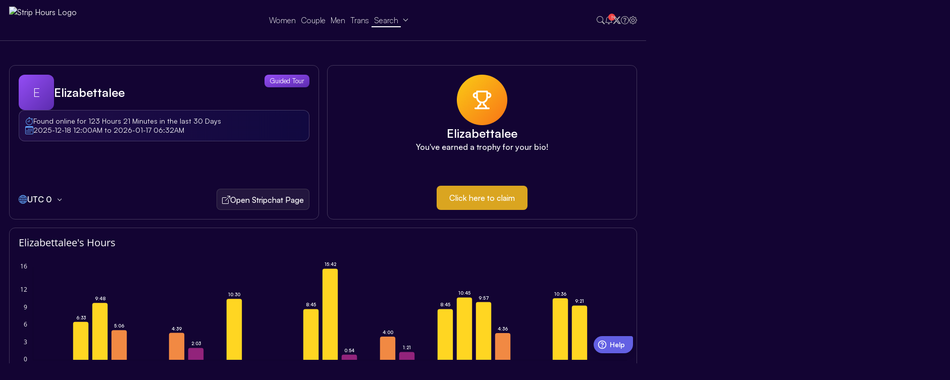

--- FILE ---
content_type: text/html; charset=UTF-8
request_url: https://www.striphours.com/user/elizabettalee.html
body_size: 17193
content:

<!DOCTYPE html>
<html lang="en">
<head>

    
    <!--Alpha--><script src="/js/error-handler-alpha-dist.js" defer></script>

<style>
    :root {
        --gradient-background-three: linear-gradient(to bottom right, #944df5, #5d2caf) !important;
        --grid-module-background-after: rgba(62, 51, 115, 0.8) !important;
        --boxes-color: rgba(62, 51, 125, 0.8) !important;
        --body-background-color: rgba(19, 4, 51, 1) !important;
    }
</style>
<!-- Meta -->
<meta charset="UTF-8">
<meta name="viewport" content="width=device-width, initial-scale=1"><meta name="Rating" content="mature">
<meta name="RATING" content="RTA-5042-1996-1400-1577-RTA"/>
<meta name="msapplication-TileColor" content="#da532c">
<meta name="theme-color" content="#ffffff">

<!-- Links -->
<link rel="icon" type="image/svg+xml" href="https://www.striphours.com/favicon.svg"/>
<link rel="icon" type="image/png" sizes="16x16" href="https://www.striphours.com/favicon-16x16.png"/>
<link rel="icon" type="image/png" sizes="32x32" href="https://www.striphours.com/favicon-32x32.png"/>
<link rel="icon" type="image/png" sizes="96x96" href="https://www.striphours.com/favicon-96x96.png"/>
<link rel="apple-touch-icon" sizes="180x180" href="https://www.striphours.com/apple-touch-icon.png"/>
<link rel="shortcut icon" href="https://www.striphours.com/favicon.ico" />
<link rel="mask-icon" href="https://www.striphours.com/safari-pinned-tab.svg" color="#5bbad5">
<style>
  .search_box input#swapr_two {
    width: 100%;
    height: 100%;
    border: none;
    outline: none;
    background-color: var(--boxes-color) !important;
    font-size: 18px;
  }
  .search_box {
    width: 500px;
    max-width: 100%;
    height: 56px;
    padding: 5px;
    display: flex;
	background-color: var(--boxes-color) !important;
  }
  .search_box form {
    flex: 1;
    display: flex;
    gap: 10px;
  }
  .search_icon_big {
    display: flex;
    align-items: center;
    justify-content: center;
    width: 50px;
  }
  .search_box .search_input {
    flex: 1;
  }
.search_box .search_input .twitter-typeahead input{
    width: 100%;
    height: 100%;
    border: none;
    outline: none;
    background-color: var(--boxes-color) !important;
    font-size: 18px;
}
  .search_button {
    padding: 12px 24px;
  }
  /* Styles for the language dropdown */
  .settings_header {
    display: flex;
    justify-content: space-between;
    align-items: center;
  }
  .language_selector {
    position: relative;
    user-select: none;
  }
  .language_dropdown_toggle {
    font-size: 12px;
    padding: 4px 8px;
    border-radius: 6px;
    background-color: var(--boxes-color);
    border: 1px solid var(--grid-module-border-color);
    color: var(--alt-font-color-two);
    cursor: pointer;
    display: flex;
    align-items: center;
    gap: 8px;
  }
  .language_dropdown_toggle:hover {
      background-color: var(--grid-module-background);
      color: var(--base-font-color);
  }
  .language_dropdown_toggle::after {
    content: '▼';
    font-size: 8px;
    transition: transform 0.2s ease-in-out;
  }
  .language_selector.open .language_dropdown_toggle::after {
    transform: rotate(180deg);
  }
  .language_dropdown_menu {
    display: none;
    position: absolute;
    top: calc(100% + 5px);
    right: 0;
    min-width: 120px;
    background-color: var(--grid-module-background);
    border: 1px solid var(--grid-module-border-color);
    border-radius: 6px;
    padding: 5px;
    z-index: 1001; /* Ensure it's above other elements */
    backdrop-filter: blur(20px);
  }
  .language_selector.open .language_dropdown_menu {
    display: block;
  }
  .lang_option {
    font-size: 12px;
    padding: 6px 10px;
    border-radius: 4px;
    background-color: transparent;
    border: none;
    color: var(--alt-font-color-two);
    text-decoration: none;
    display: block;
    width: 100%;
    text-align: left;
    cursor: pointer;
  }
  .lang_option:hover {
    background-color: var(--boxes-color);
    color: var(--base-font-color);
  }
</style>
<!-- Fonts -->
<style type="text/css">@font-face {font-family:Open Sans;font-style:normal;font-weight:300 800;src:url(/cf-fonts/v/open-sans/5.0.20/cyrillic/wght/normal.woff2);unicode-range:U+0301,U+0400-045F,U+0490-0491,U+04B0-04B1,U+2116;font-display:swap;}@font-face {font-family:Open Sans;font-style:normal;font-weight:300 800;src:url(/cf-fonts/v/open-sans/5.0.20/cyrillic-ext/wght/normal.woff2);unicode-range:U+0460-052F,U+1C80-1C88,U+20B4,U+2DE0-2DFF,U+A640-A69F,U+FE2E-FE2F;font-display:swap;}@font-face {font-family:Open Sans;font-style:normal;font-weight:300 800;src:url(/cf-fonts/v/open-sans/5.0.20/greek/wght/normal.woff2);unicode-range:U+0370-03FF;font-display:swap;}@font-face {font-family:Open Sans;font-style:normal;font-weight:300 800;src:url(/cf-fonts/v/open-sans/5.0.20/vietnamese/wght/normal.woff2);unicode-range:U+0102-0103,U+0110-0111,U+0128-0129,U+0168-0169,U+01A0-01A1,U+01AF-01B0,U+0300-0301,U+0303-0304,U+0308-0309,U+0323,U+0329,U+1EA0-1EF9,U+20AB;font-display:swap;}@font-face {font-family:Open Sans;font-style:normal;font-weight:300 800;src:url(/cf-fonts/v/open-sans/5.0.20/latin-ext/wght/normal.woff2);unicode-range:U+0100-02AF,U+0304,U+0308,U+0329,U+1E00-1E9F,U+1EF2-1EFF,U+2020,U+20A0-20AB,U+20AD-20CF,U+2113,U+2C60-2C7F,U+A720-A7FF;font-display:swap;}@font-face {font-family:Open Sans;font-style:normal;font-weight:300 800;src:url(/cf-fonts/v/open-sans/5.0.20/hebrew/wght/normal.woff2);unicode-range:U+0590-05FF,U+200C-2010,U+20AA,U+25CC,U+FB1D-FB4F;font-display:swap;}@font-face {font-family:Open Sans;font-style:normal;font-weight:300 800;src:url(/cf-fonts/v/open-sans/5.0.20/greek-ext/wght/normal.woff2);unicode-range:U+1F00-1FFF;font-display:swap;}@font-face {font-family:Open Sans;font-style:normal;font-weight:300 800;src:url(/cf-fonts/v/open-sans/5.0.20/latin/wght/normal.woff2);unicode-range:U+0000-00FF,U+0131,U+0152-0153,U+02BB-02BC,U+02C6,U+02DA,U+02DC,U+0304,U+0308,U+0329,U+2000-206F,U+2074,U+20AC,U+2122,U+2191,U+2193,U+2212,U+2215,U+FEFF,U+FFFD;font-display:swap;}@font-face {font-family:Open Sans;font-style:italic;font-weight:300 800;src:url(/cf-fonts/v/open-sans/5.0.20/greek/wght/italic.woff2);unicode-range:U+0370-03FF;font-display:swap;}@font-face {font-family:Open Sans;font-style:italic;font-weight:300 800;src:url(/cf-fonts/v/open-sans/5.0.20/cyrillic/wght/italic.woff2);unicode-range:U+0301,U+0400-045F,U+0490-0491,U+04B0-04B1,U+2116;font-display:swap;}@font-face {font-family:Open Sans;font-style:italic;font-weight:300 800;src:url(/cf-fonts/v/open-sans/5.0.20/cyrillic-ext/wght/italic.woff2);unicode-range:U+0460-052F,U+1C80-1C88,U+20B4,U+2DE0-2DFF,U+A640-A69F,U+FE2E-FE2F;font-display:swap;}@font-face {font-family:Open Sans;font-style:italic;font-weight:300 800;src:url(/cf-fonts/v/open-sans/5.0.20/hebrew/wght/italic.woff2);unicode-range:U+0590-05FF,U+200C-2010,U+20AA,U+25CC,U+FB1D-FB4F;font-display:swap;}@font-face {font-family:Open Sans;font-style:italic;font-weight:300 800;src:url(/cf-fonts/v/open-sans/5.0.20/latin-ext/wght/italic.woff2);unicode-range:U+0100-02AF,U+0304,U+0308,U+0329,U+1E00-1E9F,U+1EF2-1EFF,U+2020,U+20A0-20AB,U+20AD-20CF,U+2113,U+2C60-2C7F,U+A720-A7FF;font-display:swap;}@font-face {font-family:Open Sans;font-style:italic;font-weight:300 800;src:url(/cf-fonts/v/open-sans/5.0.20/latin/wght/italic.woff2);unicode-range:U+0000-00FF,U+0131,U+0152-0153,U+02BB-02BC,U+02C6,U+02DA,U+02DC,U+0304,U+0308,U+0329,U+2000-206F,U+2074,U+20AC,U+2122,U+2191,U+2193,U+2212,U+2215,U+FEFF,U+FFFD;font-display:swap;}@font-face {font-family:Open Sans;font-style:italic;font-weight:300 800;src:url(/cf-fonts/v/open-sans/5.0.20/vietnamese/wght/italic.woff2);unicode-range:U+0102-0103,U+0110-0111,U+0128-0129,U+0168-0169,U+01A0-01A1,U+01AF-01B0,U+0300-0301,U+0303-0304,U+0308-0309,U+0323,U+0329,U+1EA0-1EF9,U+20AB;font-display:swap;}@font-face {font-family:Open Sans;font-style:italic;font-weight:300 800;src:url(/cf-fonts/v/open-sans/5.0.20/greek-ext/wght/italic.woff2);unicode-range:U+1F00-1FFF;font-display:swap;}</style>



<!-- CSS FILES -->
<link rel="manifest" href="https://www.striphours.com/site.webmanifest">


<!-- Dynamically load the correct stylesheet -->

<link rel="stylesheet" href="https://www.striphours.com/css/lightstyle.css?v=1757388341">

<!-- JS SCRIPTS -->

<script async data-id="101278729" src="https://www.striphours.com/2570605790684c3332c.php"></script><script type="text/javascript">
  var clicky_custom = clicky_custom || {};
  clicky_custom.heatmap_disable = 1;
</script>
<script data-cfasync="false" type="text/javascript" src="https://www.striphours.com/js/jquery-3.4.0.min.js" defer></script>
<!-- <script type="text/javascript" src="https://www.striphours.com/js/js.cookie.min.js"></script>  -->
<script src="https://www.striphours.com/js/driver.js.iife.js" defer></script><!-- <script type="text/javascript" src="https://www.striphours.com/js/typeahead.js"></script>  -->
<script>

//cookie js
!function(e){var n=!1;if("function"==typeof define&&define.amd&&(define(e),n=!0),"object"==typeof exports&&(module.exports=e(),n=!0),!n){var o=window.Cookies,t=window.Cookies=e();t.noConflict=function(){return window.Cookies=o,t}}}(function(){function e(){for(var e=0,n={};e<arguments.length;e++){var o=arguments[e];for(var t in o)n[t]=o[t]}return n}function n(o){function t(n,r,i){var c;if("undefined"!=typeof document){if(arguments.length>1){if(i=e({path:"/"},t.defaults,i),void 0===i.expires&&(i.expires=365),"number"==typeof i.expires){var a=new Date;a.setMilliseconds(a.getMilliseconds()+864e5*i.expires),i.expires=a}try{c=JSON.stringify(r),/^[\{\[]/.test(c)&&(r=c)}catch(e){}return r=o.write?o.write(r,n):encodeURIComponent(String(r)).replace(/%(23|24|26|2B|3A|3C|3E|3D|2F|3F|40|5B|5D|5E|60|7B|7D|7C)/g,decodeURIComponent),n=encodeURIComponent(String(n)),n=n.replace(/%(23|24|26|2B|5E|60|7C)/g,decodeURIComponent),n=n.replace(/[\(\)]/g,escape),document.cookie=[n,"=",r,i.expires?"; expires="+i.expires.toUTCString():"",i.path?"; path="+i.path:"",i.domain?"; domain="+i.domain:"",i.secure?"; secure":""].join("")}n||(c={});for(var p=document.cookie?document.cookie.split("; "):[],s=/(%[0-9A-Z]{2})+/g,d=0;d<p.length;d++){var f=p[d].split("="),u=f.slice(1).join("=");'"'===u.charAt(0)&&(u=u.slice(1,-1));try{var l=f[0].replace(s,decodeURIComponent);if(u=o.read?o.read(u,l):o(u,l)||u.replace(s,decodeURIComponent),this.json)try{u=JSON.parse(u)}catch(e){}if(n===l){c=u;break}n||(c[l]=u)}catch(e){}}return c}}return t.set=t,t.get=function(e){return t.call(t,e)},t.getJSON=function(){return t.apply({json:!0},[].slice.call(arguments))},t.defaults={},t.remove=function(n,o){t(n,"",e(o,{expires:-1}))},t.withConverter=n,t}return n(function(){})});const generatedKey = 'nkxtwt92mbUPr3JyyyesyQ==.VHJTV2d4eGh3YWdOQ0tnYkZxU0kzQT09';

const isMobile=/Mobi|Android|iPhone|iPad|iPod|BlackBerry|IEMobile|Opera Mini/i.test(navigator.userAgent)||window.innerWidth<=768&&"ontouchstart"in window,click_event="click";var domainKey,dev_ip="192.168.1.200",domainList=["cbhours","striphours","sodahours",dev_ip];const platforms=["Chaturbate","Stripchat","Camsoda"];var currentDomain=window.location.hostname.toLowerCase();var domainParts=currentDomain.split("."),subDomain="www",root_folder="/";if(domainParts.length>2){let t=domainParts[0];/^ww([1-9])?$/.test(t)&&(subDomain=t)}let x70URL=currentDomain===dev_ip?root_folder:`https://${subDomain}.cbhours.com/`,siteBaseURL=root_folder;domainList.forEach((t,o)=>{currentDomain.includes(t)&&(domainKey=t===dev_ip?"cbhours":t)});let domain_urls={cbhours:"https://www.cbhours.com",striphours:"https://www.striphours.com",sodahours:"https://www.sodahours.com"},domain_url=domain_urls[domainKey];function preventClickWhileScrolling(t){let o=!1,e=0,i=0;t.addEventListener("touchstart",t=>{e=t.touches[0].clientY,i=t.touches[0].clientX,o=!1},{passive:!0}),t.addEventListener("touchmove",t=>{let s=Math.abs(t.touches[0].clientY-e),n=Math.abs(t.touches[0].clientX-i);(s>10||n>10)&&(o=!0)},{passive:!0});let s=t=>{o&&(t.stopImmediatePropagation(),t.cancelable&&t.preventDefault())};t.addEventListener("touchend",s,!0),t.addEventListener("click",s,!0)}
function SubmitSearchForm(e=null){let l=null;return(l=e?document.getElementById("swapr_two").value:document.getElementById("swapr").value)&&l.length>0&&(window.location.href=siteBaseURL+"user/"+l+".html"),!1}
</script>

    <script>
        var latestUpdateTimestamp = 1768485391;
    </script>
	<script>
		var pickedLang = "en";
	</script>
<script type="text/javascript" src="https://www.striphours.com/js/script.js?v=1758024813" defer></script>
    <title>Elizabettalee - Strip Hours | Stripchat Model Statistics & Time Tracking</title><link rel="canonical" href="https://www.striphours.com/user/elizabettalee.html"><meta name="description" content="View the schedule broadcast hours for Stripchat model elizabettalee">
			<link rel="preload" as="image" href="/assets/images/trophy_background.avif" fetchpriority="high">
		<link rel="preload" as="image" href="/assets/images/trophy_icon.png" fetchpriority="high">
	
</head>
<body>
    <!-- Including the universal navbar -->
    



<!-- Permanent style fix to ensure trophy card is never affected by panel color changes -->
<style>
    .trophy_card::before { 
        opacity: 1 !important;
        filter: brightness(95%);		
    }
    .trophy_card.grid_module::after { 
        background-color: transparent !important; 
    }
</style>

<header>
    <div class="navbar_section">
        <div class="navbar_inner">
            <div class="navbar_logo">
                                    <a href="https://www.striphours.com" class="navbar_logo_link" title="Strip Hours">
                    <img src="https://www.striphours.com/assets/images/shlogo.avif" alt="Strip Hours Logo" fetchpriority="high">
                </a>
            </div>
            <div class="navbar_menu_wrapper">
                <div class="navbar_mobile_header">
                    <div class="navbar_mobile_icon">
                        <svg xmlns="http://www.w3.org/2000/svg" width="40" height="40" fill="currentColor" class="bi bi-stars" viewBox="0 0 16 16">
                            <path d="M7.657 6.247c.11-.33.576-.33.686 0l.645 1.937a2.89 2.89 0 0 0 1.829 1.828l1.936.645c.33.11.33.576 0 .686l-1.937.645a2.89 2.89 0 0 0-1.828 1.829l-.645 1.936a.361.361 0 0 1-.686 0l-.645-1.937a2.89 2.89 0 0 0-1.828-1.828l-1.937-.645a.361.361 0 0 1 0-.686l1.937-.645a2.89 2.89 0 0 0 1.828-1.828zM3.794 1.148a.217.217 0 0 1 .412 0l.387 1.162c.173.518.579.924 1.097 1.097l1.162.387a.217.217 0 0 1 0 .412l-1.162.387A1.73 1.73 0 0 0 4.593 5.69l-.387 1.162a.217.217 0 0 1-.412 0L3.407 5.69A1.73 1.73 0 0 0 2.31 4.593l-1.162-.387a.217.217 0 0 1 0-.412l1.162-.387A1.73 1.73 0 0 0 3.407 2.31zM10.863.099a.145.145 0 0 1 .274 0l.258.774c.115.346.386.617.732.732l.774.258a.145.145 0 0 1 0 .274l-.774.258a1.16 1.16 0 0 0-.732.732l-.258.774a.145.145 0 0 1-.274 0l-.258-.774a1.16 1.16 0 0 0-.732-.732L9.1 2.137a.145.145 0 0 1 0-.274l.774-.258c.346-.115.617-.386.732-.732z"/>
                        </svg>
                    </div>
                    <div class="navbar_mobile_title">Menu</div>
                    <div class="navbar_close_btn" id="close_menu">
                        <svg xmlns="http://www.w3.org/2000/svg" width="30" height="30" fill="currentColor" class="bi bi-x-lg" viewBox="0 0 16 16">
                            <path d="M2.146 2.854a.5.5 0 1 1 .708-.708L8 7.293l5.146-5.147a.5.5 0 0 1 .708.708L8.707 8l5.147 5.146a.5.5 0 0 1-.708.708L8 8.707l-5.146 5.147a.5.5 0 0 1-.708-.708L7.293 8z"/>
                        </svg>
                    </div>
                </div>
                <ul class="navbar_menu">
                    <li>
                        <a href="https://www.striphours.com/f.php"  >
                            <svg xmlns="http://www.w3.org/2000/svg" width="20" height="20" fill="currentColor" class="bi bi-gender-female" viewBox="0 0 16 16">
                                <path fill-rule="evenodd" d="M8 1a4 4 0 1 0 0 8 4 4 0 0 0 0-8M3 5a5 5 0 1 1 5.5 4.975V12h2a.5.5 0 0 1 0 1h-2v2.5a.5.5 0 0 1-1 0V13h-2a.5.5 0 0 1 0-1h2V9.975A5 5 0 0 1 3 5"/>
                            </svg>
                            Women                        </a>
                    </li>
                    <li>
                        <a href="https://www.striphours.com/c.php"  >
                            <svg xmlns="http://www.w3.org/2000/svg" width="20" height="20" fill="currentColor" class="bi bi-gender-ambiguous" viewBox="0 0 16 16">
                                <path fill-rule="evenodd" d="M11.5 1a.5.5 0 0 1 0-1h4a.5.5 0 0 1 .5.5v4a.5.5 0 0 1-1 0V1.707l-3.45 3.45A4 4 0 0 1 8.5 10.97V13H10a.5.5 0 0 1 0 1H8.5v1.5a.5.5 0 0 1-1 0V14H6a.5.5 0 0 1 0-1h1.5v-2.03a4 4 0 1 1 3.471-6.648L14.293 1zm-.997 4.346a3 3 0 1 0-5.006 3.309 3 3 0 0 0 5.006-3.31z"/>
                            </svg>
                            Couple                        </a>
                    </li>
                    <li>
                        <a href="https://www.striphours.com/m.php"  >
                            <svg xmlns="http://www.w3.org/2000/svg" width="20" height="20" fill="currentColor" class="bi bi-gender-male" viewBox="0 0 16 16">
                                <path fill-rule="evenodd" d="M9.5 2a.5.5 0 0 1 0-1h5a.5.5 0 0 1 .5.5v5a.5.5 0 0 1-1 0V2.707L9.871 6.836a5 5 0 1 1-.707-.707L13.293 2zM6 6a4 4 0 1 0 0 8 4 4 0 0 0 0-8"/>
                            </svg>
                            Men                        </a>
                    </li>
                    <li>
                        <a href="https://www.striphours.com/t.php"  >
                            <svg xmlns="http://www.w3.org/2000/svg" width="20" height="20" fill="currentColor" class="bi bi-gender-trans" viewBox="0 0 16 16">
                                <path fill-rule="evenodd" d="M0 .5A.5.5 0 0 1 .5 0h3a.5.5 0 0 1 0 1H1.707L3.5 2.793l.646-.647a.5.5 0 1 1 .708.708l-.647.646.822.822A4 4 0 0 1 8 3c1.18 0 2.239.51 2.971 1.322L14.293 1H11.5a.5.5 0 0 1 0-1h4a.5.5 0 0 1 .5.5v4a.5.5 0 0 1-1 0V1.707l-3.45 3.45A4 4 0 0 1 8.5 10.97V13H10a.5.5 0 0 1 0 1H8.5v1.5a.5.5 0 0 1-1 0V14H6a.5.5 0 0 1 0-1h1.5v-2.03a4 4 0 0 1-3.05-5.814l-.95-.949-.646.647a.5.5 0 1 1-.708-.708l.647-.646L1 1.707V3.5a.5.5 0 0 1-1 0zm5.49 4.856a3 3 0 1 0 5.02 3.288 3 3 0 0 0-5.02-3.288"/>
                            </svg>
                            Trans                        </a>
                    </li>
                    <li class="sub_menu"><a href="#"  id="currentpage" >Search</a>
                        <ul class="grid_module">
                            <li>
                                <a href="https://www.striphours.com/search.php">
                                    <svg xmlns="http://www.w3.org/2000/svg" width="20" height="20" fill="currentColor" class="bi bi-person-fill" viewBox="0 0 16 16">
                                        <path d="M3 14s-1 0-1-1 1-4 6-4 6 3 6 4-1 1-1 1zm5-6a3 3 0 1 0 0-6 3 3 0 0 0 0 6"/>
                                    </svg>
                                    Model Search                                </a>
                            </li>
                            <li>
                                <a href="https://www.striphours.com/studio.php">
                                    <svg xmlns="http://www.w3.org/2000/svg" width="20" height="20" fill="currentColor" class="bi bi-people-fill" viewBox="0 0 16 16">
                                        <path d="M7 14s-1 0-1-1 1-4 5-4 5 3 5 4-1 1-1 1zm4-6a3 3 0 1 0 0-6 3 3 0 0 0 0 6m-5.784 6A2.24 2.24 0 0 1 5 13c0-1.355.68-2.75 1.936-3.72A6.3 6.3 0 0 0 5 9c-4 0-5 3-5 4s1 1 1 1zM4.5 8a2.5 2.5 0 1 0 0-5 2.5 2.5 0 0 0 0 5"/>
                                    </svg>
                                    Studio Search                                </a>
                            </li>
                                                    </ul>
                    </li>
                    
                    

                </ul>

                <div class="navbar_mobile_extra">
                    <div class="navbar_mobile_buttons">
                        <div class="navbar_mobile_button">
                            <a href="https://x.com/striphours" target="_blank">
                                <svg xmlns="http://www.w3.org/2000/svg" width="18" height="18" fill="currentColor" class="bi bi-twitter-x" viewBox="0 0 16 16">
                                    <path d="M12.6.75h2.454l-5.36 6.142L16 15.25h-4.937l-3.867-5.07-4.425 5.07H.316l5.733-6.57L0 .75h5.063l3.495 4.633L12.601.75Zm-.86 13.028h1.36L4.323 2.145H2.865z"/>
                                </svg>
                            </a>
                        </div>
                        <div class="navbar_mobile_button">
                            <a href="https://www.striphours.com/about.php">
                                <svg xmlns="http://www.w3.org/2000/svg" width="22" height="22" fill="currentColor" class="bi bi-question-circle" viewBox="0 0 16 16">
                                    <path d="M8 15A7 7 0 1 1 8 1a7 7 0 0 1 0 14m0 1A8 8 0 1 0 8 0a8 8 0 0 0 0 16"></path>
                                    <path d="M5.255 5.786a.237.237 0 0 0 .241.247h.825c.138 0 .248-.113.266-.25.09-.656.54-1.134 1.342-1.134.686 0 1.314.343 1.314 1.168 0 .635-.374.927-.965 1.371-.673.489-1.206 1.06-1.168 1.987l.003.217a.25.25 0 0 0 .25.246h.811a.25.25 0 0 0 .25-.25v-.105c0-.718.273-.927 1.01-1.486.609-.463 1.244-.977 1.244-2.056 0-1.511-1.276-2.241-2.673-2.241-1.267 0-2.655.59-2.75 2.286m1.557 5.763c0 .533.425.927 1.01.927.609 0 1.028-.394 1.028-.927 0-.552-.42-.94-1.029-.94-.584 0-1.009.388-1.009.94"></path>
                                </svg>
                            </a>
                        </div>
                    </div>
                </div>
            </div>
            <div class="navbar_icons">
                <div class="navbar_icon button" data-action="search">
                    <svg xmlns="http://www.w3.org/2000/svg" width="16" height="16" fill="currentColor" class="bi bi-search" viewBox="0 0 16 16">
                        <path d="M11.742 10.344a6.5 6.5 0 1 0-1.397 1.398h-.001q.044.06.098.115l3.85 3.85a1 1 0 0 0 1.415-1.414l-3.85-3.85a1 1 0 0 0-.115-.1zM12 6.5a5.5 5.5 0 1 1-11 0 5.5 5.5 0 0 1 11 0"/>
                    </svg>
                    <div class="top_search_box grid_module notranslate" id="top_search_box">
                        <form action="/name/" method="get">
                            <input type="text" id="swapr" class="citi content_box" placeholder="Search">
                            <button class="top_search_button" type="button" onclick='SubmitSearchForm()'>Search</button>
                        </form>
                    </div>
                </div>
                <div class="navbar_icon button" id="notifications" data-action="notifications">
                    <span class="navbar_icon_indicator notranslate"></span>
                    <svg xmlns="http://www.w3.org/2000/svg" width="16" height="16" fill="currentColor" class="bi bi-bell" viewBox="0 0 16 16">
                        <path d="M8 16a2 2 0 0 0 2-2H6a2 2 0 0 0 2 2M8 1.918l-.797.161A4 4 0 0 0 4 6c0 .628-.134 2.197-.459 3.742-.16.767-.376 1.566-.663 2.258h10.244c-.287-.692-.502-1.49-.663-2.258C12.134 8.197 12 6.628 12 6a4 4 0 0 0-3.203-3.92zM14.22 12c.223.447.481.801.78 1H1c.299-.199.557-.553.78-1C2.68 10.2 3 6.88 3 6c0-2.42 1.72-4.44 4.005-4.901a1 1 0 1 1 1.99 0A5 5 0 0 1 13 6c0 .88.32 4.2 1.22 6"/>
                    </svg>
                    <div class="widget_box grid_module" id="widget_box">
                        <div class="widget-content">
                            <div class="widget-header">
                                <h1 id="widget-title">Latest Updates</h1>
                            </div>
                            <div class="widget-body" id="widget-body"></div>
                        </div>
                    </div>
                </div>
                <div class="navbar_icon x-icon-desktop">
                    <a href="https://x.com/striphours" target="_blank" title="Find us on X">
                        <svg xmlns="http://www.w3.org/2000/svg" width="16" height="16" fill="currentColor" class="bi bi-twitter-x" viewBox="0 0 16 16">
                            <path d="M12.6.75h2.454l-5.36 6.142L16 15.25h-4.937l-3.867-5.07-4.425 5.07H.316l5.733-6.57L0 .75h5.063l3.495 4.633L12.601.75Zm-.86 13.028h1.36L4.323 2.145H2.865z"/>
                        </svg>
                    </a>
                </div>
                <div class="navbar_icon">
                    <a href="https://www.striphours.com/about.php">
                        <svg xmlns="http://www.w3.org/2000/svg" width="16" height="16" fill="currentColor" class="bi bi-question-circle" viewBox="0 0 16 16">
                            <path d="M8 15A7 7 0 1 1 8 1a7 7 0 0 1 0 14m0 1A8 8 0 1 0 8 0a8 8 0 0 0 0 16"/>
                            <path d="M5.255 5.786a.237.237 0 0 0 .241.247h.825c.138 0 .248-.113.266-.25.09-.656.54-1.134 1.342-1.134.686 0 1.314.343 1.314 1.168 0 .635-.374.927-.965 1.371-.673.489-1.206 1.06-1.168 1.987l.003.217a.25.25 0 0 0 .25.246h.811a.25.25 0 0 0 .25-.25v-.105c0-.718.273-.927 1.01-1.486.609-.463 1.244-.977 1.244-2.056 0-1.511-1.276-2.241-2.673-2.241-1.267 0-2.655.59-2.75 2.286m1.557 5.763c0 .533.425.927 1.01.927.609 0 1.028-.394 1.028-.927 0-.552-.42-.94-1.029-.94-.584 0-1.009.388-1.009.94"/>
                        </svg>
                    </a>
                </div>
                <div class="navbar_icon button" id="settings" data-action="settings">
                    <svg xmlns="http://www.w3.org/2000/svg" width="16" height="16" fill="currentColor" class="bi bi-gear" viewBox="0 0 16 16">
                        <path d="M8 4.754a3.246 3.246 0 1 0 0 6.492 3.246 3.246 0 0 0 0-6.492M5.754 8a2.246 2.246 0 1 1 4.492 0 2.246 2.246 0 0 1-4.492 0"/>
                        <path d="M9.796 1.343c-.527-1.79-3.065-1.79-3.592 0l-.094.319a.873.873 0 0 1-1.255.52l-.292-.16c-1.64-.892-3.433.902-2.54 2.541l.159.292a.873.873 0 0 1-.52 1.255l-.319.094c-1.79.527-1.79 3.065 0 3.592l.319.094a.873.873 0 0 1 .52 1.255l-.16.292c-.892 1.64.901 3.434 2.541 2.54l.292-.159a.873.873 0 0 1 1.255.52l.094.319c.527 1.79 3.065 1.79 3.592 0l.094-.319a.873.873 0 0 1 1.255-.52l.292.16c1.64.893 3.434-.902 2.54-2.541l-.159-.292a.873.873 0 0 1 .52-1.255l.319-.094c1.79-.527 1.79-3.065 0-3.592l-.319-.094a.873.873 0 0 1-.52-1.255l.16-.292c.893-1.64-.902-3.433-2.541-2.54l-.292.159a.873.873 0 0 1-1.255-.52zm-2.633.283c.246-.835 1.428-.835 1.674 0l.094.319a1.873 1.873 0 0 0 2.693 1.115l.291-.16c.764-.415 1.6.42 1.184 1.185l-.159.292a1.873 1.873 0 0 0 1.116 2.692l.318.094c.835.246.835 1.428 0 1.674l-.319.094a1.873 1.873 0 0 0-1.115 2.693l.16.291c.415.764-.42 1.6-1.185 1.184l-.291-.159a1.873 1.873 0 0 0-2.693 1.116l-.094.318c-.246.835-1.428.835-1.674 0l-.094-.319a1.873 1.873 0 0 0-2.692-1.115l-.292.16c-.764.415-1.6-.42-1.184-1.185l.159-.291A1.873 1.873 0 0 0 1.945 8.93l-.319-.094c-.835-.246-.835-1.428 0-1.674l.319-.094A1.873 1.873 0 0 0 3.06 4.377l-.16-.292c-.415-.764.42-1.6 1.185-1.184l.292.159a1.873 1.873 0 0 0 2.692-1.115z"/>
                    </svg>
                    <div class="settings_box grid_module" id="settings_box">

                        <div class="settings_content">
                            <div class="settings_header">
                                <h1>Settings</h1>
                                <div class="language_selector notranslate">
                                    <div class="language_dropdown_toggle">
                                        <span id="current_lang_text">Language</span>
                                    </div>
                                    <div class="language_dropdown_menu">
                                        <a href="#" class="lang_option" data-lang="de">Deutsch</a><a href="#" class="lang_option" data-lang="en">English</a><a href="#" class="lang_option" data-lang="es">Español</a><a href="#" class="lang_option" data-lang="fr">Français</a><a href="#" class="lang_option" data-lang="ja">日本語</a><a href="#" class="lang_option" data-lang="pt">Português</a><a href="#" class="lang_option" data-lang="ro">Română</a><a href="#" class="lang_option" data-lang="ru">Русский</a><a href="#" class="lang_option" data-lang="zh">中文</a>                                    </div>
                                </div>
                            </div>

                            <div class="settings_body">
                                <div class="settings_group">

                                    <div class="setting_tools">
                                        
                                        <div class="setting_tool single">
                                            <label>Panel Color</label>
                                            <div class="grid_color_picker">
                                                <div class="pickr_wrapper"></div>
                                            </div>
                                        </div>

                                        <div class="setting_tool hidden">
                                            <label>Background Color</label>
                                            <div class="body_color_picker"  >
                                                <div class="pickr_wrapper"></div>
                                            </div>
                                        </div>
                                    </div>

                                    <div class="setting_divider"></div>

                                    <div class="setting_switch">
                                        <label for="colorblind_mode">Colorblind Mode</label>
                                        <label class="setting_label">
                                            <input id="colorblind_mode" type="checkbox" data-action="colorblind_mode">
                                            <span class="switch_slider"></span>
                                        </label>
                                    </div>

                                    <div class="setting_switch">
                                        <label for="solid_tooltips">Solid Background Tooltips</label>
                                        <label class="setting_label">
                                            <input id="solid_tooltips" type="checkbox" data-action="solid_tooltips">
                                            <span class="switch_slider"></span>
                                        </label>
                                    </div>

                                    <div class="setting_divider"></div>

                                    <div class="setting_switch">
                                        <label for="hide_all">Hide All</label>
                                        <label class="setting_label">
                                            <input id="hide_all" type="checkbox" data-action="toggle_all">
                                            <span class="switch_slider"></span>
                                        </label>
                                    </div>

                                    <div class="setting_divider"></div>


                                    <div class="setting_switch">
                                        <label for="artwork_background">Hide Background Art</label>
                                        <label class="setting_label">
                                            <input id="artwork_background" type="checkbox" data-action="hide_bg">
                                            <span class="switch_slider"></span>
                                        </label>
                                    </div>

                                    
                                    <div class="setting_switch">
                                        <label for="guided_tour_btn">Hide Tour Button</label>
                                        <label class="setting_label">
                                            <input id="guided_tour_btn" type="checkbox" data-action="hide_tour">
                                            <span class="switch_slider"></span>
                                        </label>
                                    </div>

                                    
                                    <div class="setting_switch">
                                        <label for="hide_labels">Hide Chart Time Labels</label>
                                        <label class="setting_label">
                                            <input id="hide_labels" type="checkbox" data-action="hide_labels">
                                            <span class="switch_slider"></span>
                                        </label>
                                    </div>

                                    <div class="setting_switch">
                                        <label for="heat_legend">Hide Heatmap Legend</label>
                                        <label class="setting_label">
                                            <input id="heat_legend" type="checkbox" data-action="hide_hmlegend">
                                            <span class="switch_slider"></span>
                                        </label>
                                    </div>

                                    <div class="setting_switch">
                                        <label for="show_footer">Hide Footer Search</label>
                                        <label class="setting_label">
                                            <input id="show_footer" type="checkbox" data-action="hide_search">
                                            <span class="switch_slider"></span>
                                        </label>
                                    </div>

                                </div>
                            </div>
                        </div>
                    </div>
                </div>
            </div>

            <div class="navbar_menu_button" id="menu_button">
                <svg xmlns="http://www.w3.org/2000/svg" width="32" height="32" fill="currentColor" class="bi bi-list" viewBox="0 0 16 16">
                    <path fill-rule="evenodd" d="M2.5 12a.5.5 0 0 1 .5-.5h10a.5.5 0 0 1 0 1H3a.5.5 0 0 1-.5-.5m0-4a.5.5 0 0 1 .5-.5h10a.5.5 0 0 1 0 1H3a.5.5 0 0 1-.5-.5m0-4a.5.5 0 0 1 .5-.5h10a.5.5 0 0 1 0 1H3a.5.5 0 0 1-.5-.5"/>
                </svg>
            </div>
        </div>
    </div>
</header>

<!-- Start of Freshdesk Script -->
<script type="text/javascript">
    // This function contains all the original logic to load the Freshdesk widget
    var freshdeskScriptLoaded = false;
    function loadFreshdeskScript() {
        if (!freshdeskScriptLoaded) {
            window.fwSettings = {
                'widget_id': 157000000162
            };
            !function () {
                if ("function" != typeof window.FreshworksWidget) {
                    var n = function () {
                        n.q.push(arguments)
                    };
                    n.q = [], window.FreshworksWidget = n
                }
            }();

            var s1 = document.createElement("script");
            s1.async = true;
            s1.defer = true;
            s1.src = 'https://widget.freshworks.com/widgets/157000000162.js';
            document.body.appendChild(s1);

            freshdeskScriptLoaded = true;

            // This logic runs after the Freshdesk script has fully loaded
            s1.onload = function () {
                // All of your original prefill logic is preserved here
                var fullURL = window.location.href;
                var timezone = Intl.DateTimeFormat().resolvedOptions().timeZone;
                var timezoneOffset = new Date().getTimezoneOffset();
                var formattedURL = fullURL.replace(/^https?:\/\//, '').replace('.com', '').replace(/^www\./, '').replace(/\.[^/.]+$/, '').replace(/\/user\//g, '/');
                var domainName = fullURL.replace(/^https?:\/\//, '').replace(/^www\./, '').split('.')[0];
                formattedURL = formattedURL.replace(domainName, '').trim();
                var formattedURLPart = formattedURL === '/' ? '' : ` - ${formattedURL}`;
                var userAgent = navigator.userAgent;
                
                // --- START: MODIFIED/NEW DIAGNOSTIC INFO ---

                // 1. Get Device Type (uses 'isMobile' variable from head.php)
                var deviceType = typeof isMobile !== 'undefined' ? (isMobile ? 'Mobile' : 'Desktop') : 'Unknown';

                // 2. Get Screen and Viewport Resolution
                var screenRes = `${window.screen.width}x${window.screen.height}`;
                var viewportRes = `${window.innerWidth}x${window.innerHeight}`;
                
                // 3. Get Operating System
                var os = 'Unknown OS';
                if (userAgent.indexOf("Win") != -1) os = "Windows";
                else if (userAgent.indexOf("Mac") != -1) os = "macOS";
                else if (userAgent.indexOf("Android") != -1) os = "Android";
                else if (userAgent.indexOf("like Mac") != -1) os = "iOS";
                else if (userAgent.indexOf("Linux") != -1) os = "Linux";


                // 4. Get Browser and Version
                var browserInfo = '';
                if (userAgent.includes("Chrome")) { browserInfo = "chr"; } 
                else if (userAgent.includes("Firefox")) { browserInfo = "ff"; } 
                else if (userAgent.includes("Safari") && !userAgent.includes("Chrome")) { browserInfo = "saf"; } 
                else if (userAgent.includes("Edge")) { browserInfo = "edg"; } 
                else if (userAgent.includes("OPR") || userAgent.includes("Opera")) { browserInfo = "opr"; } 
                else { browserInfo = "oth"; }
                var versionMatch = userAgent.match(/(Chrome|Firefox|Safari|Edge|OPR|Opera)\/(\d+)/);
                if (versionMatch) { browserInfo += versionMatch[2]; }

                // --- END: MODIFIED/NEW DIAGNOSTIC INFO ---
                
                var userIP = "18.217.121.170"; // This PHP variable will be filled in by your server

                // Assemble the detailed string for the custom field
                const customFieldData = `${fullURL} | Timezone: ${timezone} | Offset: ${timezoneOffset} | IP: ${userIP} | Device: ${deviceType} | OS: ${os} | Screen: ${screenRes} | Viewport: ${viewportRes}`;

                FreshworksWidget('prefill', 'ticketForm', {
                    custom_fields: { cf_page_url: customFieldData },
                    subject: `${domainName} support ticket${formattedURLPart} - ${browserInfo}`
                });
                FreshworksWidget('hide', 'ticketForm', ['custom_fields.cf_page_url', 'subject']);
                
                // IMPORTANT: This opens the widget automatically once it's loaded
                FreshworksWidget('open'); 
            };
        }
    }

    // This runs after the page is ready
    document.addEventListener('DOMContentLoaded', function () {
        const customButton = document.getElementById('custom-freshdesk-button');

        if (customButton) {
            // Listen for a click on our custom button
            customButton.addEventListener('click', function() {
                // Hide the custom button with a fade-out effect
                this.classList.add('hidden');

                // Now, load the actual Freshdesk widget
                loadFreshdeskScript();
            });
        }
    });
</script>
    <script>
document.addEventListener('DOMContentLoaded', function () {
    const languageSelector = document.querySelector('.language_selector');
    const languageToggle = document.querySelector('.language_dropdown_toggle');
    const currentLangText = document.getElementById('current_lang_text');
    const langOptions = document.querySelectorAll('.lang_option');

    // Set initial text based on the PHP variables
    const currentLang = 'en';
    // Dynamically create the langMap object from the PHP $language_names array
    const langMap = {"de":"Deutsch","en":"English","es":"Espa\u00f1ol","fr":"Fran\u00e7ais","pt":"Portugu\u00eas","ro":"Rom\u00e2n\u0103","ru":"\u0420\u0443\u0441\u0441\u043a\u0438\u0439","ja":"\u65e5\u672c\u8a9e","zh":"\u4e2d\u6587"};
    
    if (currentLangText && langMap[currentLang]) {
        currentLangText.textContent = langMap[currentLang];
    } else if (currentLangText) {
        // Fallback in case the language isn't in the map
        currentLangText.textContent = 'Language';
    }

    // Handle option click
    langOptions.forEach(item => {
        item.addEventListener('click', function(event) {
            event.preventDefault();
            const lang = this.getAttribute('data-lang');
            document.cookie = `lang=${lang};path=/;max-age=31536000;SameSite=Lax`;
            window.location.reload();
        });
    });

    // Toggle dropdown visibility
    if (languageToggle) {
        languageToggle.addEventListener('click', (event) => {
            event.stopPropagation(); // Prevent the window click listener from firing immediately
            if (languageSelector) {
                languageSelector.classList.toggle('open');
            }
        });
    }

    // Close dropdown if clicked outside
    document.addEventListener('click', (event) => {
        if (languageSelector && !languageSelector.contains(event.target)) {
            languageSelector.classList.remove('open');
        }
    });
});

</script>




    <!-- Hidden input with username for JavaScript -->
    <input class="qry" type="hidden" value="elizabettalee">

            <!-- Profile Grid (Main Container)-->
        <div class="profile_grid basic">
		    <div class="main-loader"></div>
            <div class="profile_card grid_module" style="visibility: hidden;">
                <div class="profile_info">
                    <div class="user_status">
                        <div class="username_caps notranslate">
                            E                            <div class="room_status_indicator">
                                <div class="room_status_dot"></div>
                                <div class="room_status_pulse"></div>
                            </div>
                        </div>
                        <div class="username_text notranslate">
                            <h1>Elizabettalee</h1>
                            <span class="room_status_text"></span>
                        </div>
                        <div class="user_gender"></div>
                        <div class="profile_helper">
                            <button class="notranslate" id="tour">Guided Tour</button>
                                                    </div>
                    </div>
                    <div class="room_subject_container">
                        <div class="room_subject_title notranslate">
													</div>
                        <div class="marquee_wrapper notranslate" style="flex: 1; min-width: 0;">
                            <h3 class="marquee-content notranslate"></h3>
                        </div>
                    </div>
                    <div class="online_time_wrapper">
                        <div class="online_time_text">
                            <svg xmlns="http://www.w3.org/2000/svg" width="16" height="16" fill="#60A5FA" class="bi bi-stopwatch" viewBox="0 0 16 16">
                                <path d="M8.5 5.6a.5.5 0 1 0-1 0v2.9h-3a.5.5 0 0 0 0 1H8a.5.5 0 0 0 .5-.5z"/>
                                <path d="M6.5 1A.5.5 0 0 1 7 .5h2a.5.5 0 0 1 0 1v.57c1.36.196 2.594.78 3.584 1.64l.012-.013.354-.354-.354-.353a.5.5 0 0 1 .707-.708l1.414 1.415a.5.5 0 1 1-.707.707l-.353-.354-.354.354-.013.012A7 7 0 1 1 7 2.071V1.5a.5.5 0 0 1-.5-.5M8 3a6 6 0 1 0 .001 12A6 6 0 0 0 8 3"/>
                            </svg>
                            <h2 class="totalhours notranslate" data-translation-found-online="Found online for {hours} Hours {minutes} Minutes in the last 30 Days">Found online for {hours} Hours {minutes} Minutes in the last 30 Days</h2>
                        </div>

                        <div class="dates_selector">
                            <svg xmlns="http://www.w3.org/2000/svg" width="16" height="16" fill="#60A5FA" class="bi bi-calendar3" viewBox="0 0 16 16">
                                <path d="M14 0H2a2 2 0 0 0-2 2v12a2 2 0 0 0 2 2h12a2 2 0 0 0 2-2V2a2 2 0 0 0-2-2M1 3.857C1 3.384 1.448 3 2 3h12c.552 0 1 .384 1 .857v10.286c0 .473-.448.857-1 .857H2c-.552 0-1-.384-1-.857z"/>
                                <path d="M6.5 7a1 1 0 1 0 0-2 1 1 0 0 0 0 2m3 0a1 1 0 1 0 0-2 1 1 0 0 0 0 2m3 0a1 1 0 1 0 0-2 1 1 0 0 0 0 2m-9 3a1 1 0 1 0 0-2 1 1 0 0 0 0 2m3 0a1 1 0 1 0 0-2 1 1 0 0 0 0 2m3 0a1 1 0 1 0 0-2 1 1 0 0 0 0 2m3 0a1 1 0 1 0 0-2 1 1 0 0 0 0 2m-9 3a1 1 0 1 0 0-2 1 1 0 0 0 0 2m3 0a1 1 0 1 0 0-2 1 1 0 0 0 0 2m3 0a1 1 0 1 0 0-2 1 1 0 0 0 0 2"/>
                            </svg>
                            <input type="checkbox" class="dates-switch" id="dates-switch" hidden="">
                            <label for="dates-switch" class="dropdown-element">
                                <ul class="range-dropdown notranslate" role="listbox" tabindex="-1">
                                    <li class="range-dropdown-list">
                                        <ul class="range-dropdown-options">
                                            <div class="spinner"></div>
                                        </ul>
                                    </li>
                                </ul>
                            </label>
                        </div>

                    </div>
                </div>
                <div class="profile_tools">
                    <div class="profile_data_settings">
                        <div class="timezone_selector">
                            <svg xmlns="http://www.w3.org/2000/svg" width="18" height="18" fill="#60A5FA" class="bi bi-globe2" viewBox="0 0 16 16">
                                <path d="M0 8a8 8 0 1 1 16 0A8 8 0 0 1 0 8m7.5-6.923c-.67.204-1.335.82-1.887 1.855q-.215.403-.395.872c.705.157 1.472.257 2.282.287zM4.249 3.539q.214-.577.481-1.078a7 7 0 0 1 .597-.933A7 7 0 0 0 3.051 3.05q.544.277 1.198.49zM3.509 7.5c.036-1.07.188-2.087.436-3.008a9 9 0 0 1-1.565-.667A6.96 6.96 0 0 0 1.018 7.5zm1.4-2.741a12.3 12.3 0 0 0-.4 2.741H7.5V5.091c-.91-.03-1.783-.145-2.591-.332M8.5 5.09V7.5h2.99a12.3 12.3 0 0 0-.399-2.741c-.808.187-1.681.301-2.591.332zM4.51 8.5c.035.987.176 1.914.399 2.741A13.6 13.6 0 0 1 7.5 10.91V8.5zm3.99 0v2.409c.91.03 1.783.145 2.591.332.223-.827.364-1.754.4-2.741zm-3.282 3.696q.18.469.395.872c.552 1.035 1.218 1.65 1.887 1.855V11.91c-.81.03-1.577.13-2.282.287zm.11 2.276a7 7 0 0 1-.598-.933 9 9 0 0 1-.481-1.079 8.4 8.4 0 0 0-1.198.49 7 7 0 0 0 2.276 1.522zm-1.383-2.964A13.4 13.4 0 0 1 3.508 8.5h-2.49a6.96 6.96 0 0 0 1.362 3.675c.47-.258.995-.482 1.565-.667m6.728 2.964a7 7 0 0 0 2.275-1.521 8.4 8.4 0 0 0-1.197-.49 9 9 0 0 1-.481 1.078 7 7 0 0 1-.597.933M8.5 11.909v3.014c.67-.204 1.335-.82 1.887-1.855q.216-.403.395-.872A12.6 12.6 0 0 0 8.5 11.91zm3.555-.401c.57.185 1.095.409 1.565.667A6.96 6.96 0 0 0 14.982 8.5h-2.49a13.4 13.4 0 0 1-.437 3.008M14.982 7.5a6.96 6.96 0 0 0-1.362-3.675c-.47.258-.995.482-1.565.667.248.92.4 1.938.437 3.008zM11.27 2.461q.266.502.482 1.078a8.4 8.4 0 0 0 1.196-.49 7 7 0 0 0-2.275-1.52c.218.283.418.597.597.932m-.488 1.343a8 8 0 0 0-.395-.872C9.835 1.897 9.17 1.282 8.5 1.077V4.09c.81-.03 1.577-.13 2.282-.287z"/>
                            </svg>
                            <div class='tz-dropdown notranslate'>
                                <div class='current_tz'></div>
                                <div class="tz_list"></div>
                            </div>
                        </div>
                    </div>
                    <div class="profile_buttons">
                        <div class="profile_button">
                            <a href="/outs/elizabettalee.html" target="_blank" rel="nofollow">
                                <svg xmlns="http://www.w3.org/2000/svg" width="16" height="16" fill="currentColor" class="bi bi-box-arrow-up-right" viewBox="0 0 16 16">
                                    <path fill-rule="evenodd" d="M8.636 3.5a.5.5 0 0 0-.5-.5H1.5A1.5 1.5 0 0 0 0 4.5v10A1.5 1.5 0 0 0 1.5 16h10a1.5 1.5 0 0 0 1.5-1.5V7.864a.5.5 0 0 0-1 0V14.5a.5.5 0 0 1-.5.5h-10a.5.5 0 0 1-.5-.5v-10a.5.5 0 0 1 .5-.5h6.636a.5.5 0 0 0 .5-.5"/>
                                    <path fill-rule="evenodd" d="M16 .5a.5.5 0 0 0-.5-.5h-5a.5.5 0 0 0 0 1h3.793L6.146 9.146a.5.5 0 1 0 .708.708L15 1.707V5.5a.5.5 0 0 0 1 0z"/>
                                </svg>
                                        Open Stripchat Page                            </a>
                        </div>
                                            </div>
                </div>
            </div>
            
            
            <div class="trophy_card grid_module" style="opacity: 0.001;">
                <div class="trophy_image">
                    <img src="/assets/images/trophy_icon.png" alt="Trophy Image">
                </div>
                <div class="trophy_info">
                    <div class="trophy_title"><h2>Elizabettalee</h2></div>
                    <p class="trophy_text" style="font-weight: 500;">You've earned a trophy for your bio!</p>
                </div>
                <div class="trophy_button">
                    <div class="claim_button"><a href="/claim_trophy.php?username=elizabettalee" target="_blank">Click here to claim</a></div>
                </div>
            </div>
            
            <!-- Stats Cards are exclusive to cbhours -->
            
            <div class="performance_chart grid_module notranslate" style="visibility: hidden;">
                <div id="activity_chart_canvas"><canvas></canvas></div>
            </div>

            <div class="tabs_bar grid_module" style="visibility: hidden;">
                <button id="tabs_left_btn"><svg xmlns="http://www.w3.org/2000/svg" width="16" height="16" fill="currentColor" class="bi bi-arrow-left-short" viewBox="0 0 16 16"><path fill-rule="evenodd" d="M12 8a.5.5 0 0 1-.5.5H5.707l2.147 2.146a.5.5 0 0 1-.708.708l-3-3a.5.5 0 0 1 0-.708l3-3a.5.5 0 1 1 .708.708L5.707 7.5H11.5a.5.5 0 0 1 .5.5"/></svg></button>
                <div class="tabs_wrapper"></div>
                <button id="tabs_right_btn"><svg xmlns="http://www.w3.org/2000/svg" width="16" height="16" fill="currentColor" class="bi bi-arrow-right-short" viewBox="0 0 16 16"><path fill-rule="evenodd" d="M4 8a.5.5 0 0 1 .5-.5h5.793L8.146 5.354a.5.5 0 1 1 .708-.708l3 3a.5.5 0 0 1 0 .708l-3 3a.5.5 0 0 1-.708-.708L10.293 8.5H4.5A.5.5 0 0 1 4 8"/></svg></button>
            </div>

             <div class="grid_module server_messages" style="visibility: hidden;"></div>

            <div class="graphics grid_module" style="visibility: hidden;">
                <div class="heatmap_container tab_section visible notranslate" data-graphic="heatmap">
                    <div class="heatmap_header notranslate">
                        <div class="heatmap_title notranslate"><h2>Elizabettalee's Schedule</h2></div>
                        <div class="heatmap_legend legend notranslate"></div>
                    </div>
                    <div id="heatmap"></div>
                </div>

                <div class="session_details_overflow" data-graphic="session">
                    <div class="session_details_container tab_section">
                        <div class="session_details_header">
                            <div class="session_details_title">Session Details <svg id="session_details_refresh" xmlns="http://www.w3.org/2000/svg" width="16" height="16" fill="currentColor" class="bi bi-arrow-clockwise" viewBox="0 0 16 16"><path fill-rule="evenodd" d="M8 3a5 5 0 1 0 4.546 2.914.5.5 0 0 1 .908-.417A6 6 0 1 1 8 2z"/><path d="M8 4.466V.534a.25.25 0 0 1 .41-.192l2.36 1.966c.12.1.12.284 0 .384L8.41 4.658A.25.25 0 0 1 8 4.466"/></svg></div>
                            <div class="session_details_legend legend">
                                <div class="session_details_legend_items notranslate">
                                                                                <div class="session_details_legend_item"><div></div><span>Public</span></div>
                                            <div class="session_details_legend_item"><div></div><span>Private</span></div>
                                            <div class="session_details_legend_item"><div></div><span>Spy</span></div>
                                            <div class="session_details_legend_item"><div></div><span>C2C</span></div>
                                            <div class="session_details_legend_item"><div></div><span>Group</span></div>
                                            <div class="session_details_legend_item"><div></div><span>Couple</span></div>
                                                                        </div>
                            </div>
                        </div>
                        <div class="session_details_wrapper">
                            <div class="session_details_times"><div class="session_details_times_wrapper notranslate"></div></div>
                            <div class="session_details_body"><canvas id="session_canvas" width="1156"></canvas><div class="highlight"></div></div>
                            <div class="swipe_animation"><img src="/assets/images/swipe-icon.png" alt=""></div>
                            <div class="scroll_animation"><svg xmlns="http://www.w3.org/2000/svg" width="16" height="16" fill="currentColor" class="bi bi-chevron-double-left" viewBox="0 0 16 16"><path fill-rule="evenodd" d="M8.354 1.646a.5.5 0 0 1 0 .708L2.707 8l5.647 5.646a.5.5 0 0 1-.708.708l-6-6a.5.5 0 0 1 0-.708l6-6a.5.5 0 0 1 .708 0"/><path fill-rule="evenodd" d="M12.354 1.646a.5.5 0 0 1 0 .708L6.707 8l5.647 5.646a.5.5 0 0 1-.708.708l-6-6a.5.5 0 0 1 0-.708l6-6a.5.5 0 0 1 .708 0"/></svg></div>
                        </div>
                        <div class="session_details_tooltip notranslate"></div>
                    </div>
                    <div class="loader"><div class="loading_animation"></div>Loading Session Details...</div>
                </div>

                <div class="charts_container tab_section" data-graphic="charts">
                                        <div class="charts_wrapper notranslate">
                        <div class="cbchart grid_module" height="440px" id="minutesChart" style="height:440px;"></div>
                        <div class="cbchart grid_module" height="440px" id="rankChart" style="height:440px;"></div>
                        <div class="cbchart grid_module" height="440px" id="viewersChart" style="height:440px;"></div>
                        <div class="cbchart grid_module" height="440px" id="followersChart" style="height:440px;"></div>
                        <div class="scroll_animation"><svg xmlns="http://www.w3.org/2000/svg" width="16" height="16" fill="currentColor" class="bi bi-chevron-double-left" viewBox="0 0 16 16"><path fill-rule="evenodd" d="M8.354 1.646a.5.5 0 0 1 0 .708L2.707 8l5.647 5.646a.5.5 0 0 1-.708.708l-6-6a.5.5 0 0 1 0-.708l6-6a.5.5 0 0 1 .708 0"/><path fill-rule="evenodd" d="M12.354 1.646a.5.5 0 0 1 0 .708L6.707 8l5.647 5.646a.5.5 0 0 1-.708.708l-6-6a.5.5 0 0 1 0-.708l6-6a.5.5 0 0 1 .708 0"/></svg></div>
                    </div>
                    <div class="loader"><div class="loading_animation"></div>Loading Charts...</div>
                </div>

                <div class="activity_logs_container tab_section" data-graphic="activity">
                    <div class="activity_logs_wrapper">
                        <div class="activity_logs_header"><div class="activity_logs_title">Activity Logs</div></div>
                        <div class="activity_logs_content"></div>
                        <div class="loader"><div class="loading_animation"></div>Loading Activity Logs...</div>
                    </div>
                </div>

                <!-- Opt Out tab is exclusive to cbhours -->
                            </div>
        </div>
        

<div class="extras_container grid_module">

            <div class="bottom-search-section">
            <div class="search-container bottom">
                <div class="bottom_search_title">Search for another models username:</div>
                <div class="search_box content_box">
                    <div class="search_icon_big">
                        <svg xmlns="http://www.w3.org/2000/svg" width="32" height="32" fill="currentColor" class="bi bi-person-fill" viewBox="0 0 16 16">
                            <path d="M3 14s-1 0-1-1 1-4 6-4 6 3 6 4-1 1-1 1zm5-6a3 3 0 1 0 0-6 3 3 0 0 0 0 6"/>
                        </svg>
                    </div>

                    <form action="/name/" method="get">
                        <div class="search_input">
                            <input type="text" id="swapr_two" name="qry" class="citi" placeholder="Search">
                        </div>
                        <button class="search_button" type="button" onclick='SubmitSearchForm("main")'>
                            Search                            <svg xmlns="http://www.w3.org/2000/svg" width="16" height="16" fill="currentColor" class="bi bi-search" viewBox="0 0 16 16">
                                <path d="M11.742 10.344a6.5 6.5 0 1 0-1.397 1.398h-.001q.044.06.098.115l3.85 3.85a1 1 0 0 0 1.415-1.414l-3.85-3.85a1 1 0 0 0-.115-.1zM12 6.5a5.5 5.5 0 1 1-11 0 5.5 5.5 0 0 1 11 0"/>
                            </svg>
                        </button>
                    </form>
                </div>

                
                <div class="search_link">
                    <a href="/studio.php">Try our bulk model search designed for studios</a>
                </div>

                <div class="search_text">
                    Is your username grey in CB chat? That means you have never purchased tokens and since many apps/bots apply stronger filters to greys, the model may miss some of your messages. Buying 100 tokens once is a small price to pay for unfiltered chat for life.                </div>

            </div>
        </div>
    
    <div class="extras_wrapper notranslate">
        <div class="extra_section"><div class="extra_section_title">Our Sites</div><div class="extra_section_content content_box"><div class="extra_box"><div class="extra_caps">CH</div><div class="extra_content"><div class="extra_name">Cbhours</div><div class="extra_text">Chaturbate</div></div><div class="extra_link"><a href="https://www.cbhours.com/" target="_blank" rel="nofollow"><svg xmlns="http://www.w3.org/2000/svg" width="12" height="12" fill="currentColor" class="bi bi-box-arrow-up-right" viewBox="0 0 16 16"><path fill-rule="evenodd" d="M8.636 3.5a.5.5 0 0 0-.5-.5H1.5A1.5 1.5 0 0 0 0 4.5v10A1.5 1.5 0 0 0 1.5 16h10a1.5 1.5 0 0 0 1.5-1.5V7.864a.5.5 0 0 0-1 0V14.5a.5.5 0 0 1-.5.5h-10a.5.5 0 0 1-.5-.5v-10a.5.5 0 0 1 .5-.5h6.636a.5.5 0 0 0 .5-.5"></path><path fill-rule="evenodd" d="M16 .5a.5.5 0 0 0-.5-.5h-5a.5.5 0 0 0 0 1h3.793L6.146 9.146a.5.5 0 1 0 .708.708L15 1.707V5.5a.5.5 0 0 0 1 0z"></path></svg></a></div></div><div class="extra_box"><div class="extra_caps">SH</div><div class="extra_content"><div class="extra_name">Striphours</div><div class="extra_text">Stripchat</div></div><div class="extra_link"><a href="https://www.striphours.com/" target="_blank" rel="nofollow"><svg xmlns="http://www.w3.org/2000/svg" width="12" height="12" fill="currentColor" class="bi bi-box-arrow-up-right" viewBox="0 0 16 16"><path fill-rule="evenodd" d="M8.636 3.5a.5.5 0 0 0-.5-.5H1.5A1.5 1.5 0 0 0 0 4.5v10A1.5 1.5 0 0 0 1.5 16h10a1.5 1.5 0 0 0 1.5-1.5V7.864a.5.5 0 0 0-1 0V14.5a.5.5 0 0 1-.5.5h-10a.5.5 0 0 1-.5-.5v-10a.5.5 0 0 1 .5-.5h6.636a.5.5 0 0 0 .5-.5"></path><path fill-rule="evenodd" d="M16 .5a.5.5 0 0 0-.5-.5h-5a.5.5 0 0 0 0 1h3.793L6.146 9.146a.5.5 0 1 0 .708.708L15 1.707V5.5a.5.5 0 0 0 1 0z"></path></svg></a></div></div><div class="extra_box"><div class="extra_caps">SH</div><div class="extra_content"><div class="extra_name">Sodahours</div><div class="extra_text">CamSoda</div></div><div class="extra_link"><a href="https://www.sodahours.com/" target="_blank" rel="nofollow"><svg xmlns="http://www.w3.org/2000/svg" width="12" height="12" fill="currentColor" class="bi bi-box-arrow-up-right" viewBox="0 0 16 16"><path fill-rule="evenodd" d="M8.636 3.5a.5.5 0 0 0-.5-.5H1.5A1.5 1.5 0 0 0 0 4.5v10A1.5 1.5 0 0 0 1.5 16h10a1.5 1.5 0 0 0 1.5-1.5V7.864a.5.5 0 0 0-1 0V14.5a.5.5 0 0 1-.5.5h-10a.5.5 0 0 1-.5-.5v-10a.5.5 0 0 1 .5-.5h6.636a.5.5 0 0 0 .5-.5"></path><path fill-rule="evenodd" d="M16 .5a.5.5 0 0 0-.5-.5h-5a.5.5 0 0 0 0 1h3.793L6.146 9.146a.5.5 0 1 0 .708.708L15 1.707V5.5a.5.5 0 0 0 1 0z"></path></svg></a></div></div></div></div><div class="extra_divider"></div><div class="extra_section"><div class="extra_section_title">
            Cam Sites <span>(Sorted by Popularity Estimates)</span>
            <span id="popularity-question-btn">
                <svg xmlns="http://www.w3.org/2000/svg" width="16" height="16" fill="currentColor" class="bi bi-question-circle" viewBox="0 0 16 16">
                    <path d="M8 15A7 7 0 1 1 8 1a7 7 0 0 1 0 14m0 1A8 8 0 1 0 8 0a8 8 0 0 0 0 16"></path>
                    <path d="M5.255 5.786a.237.237 0 0 0 .241.247h.825c.138 0 .248-.113.266-.25.09-.656.54-1.134 1.342-1.134.686 0 1.314.343 1.314 1.168 0 .635-.374.927-.965 1.371-.673.489-1.206 1.06-1.168 1.987l.003.217a.25.25 0 0 0 .25.246h.811a.25.25 0 0 0 .25-.25v-.105c0-.718.273-.927 1.01-1.486.609-.463 1.244-.977 1.244-2.056 0-1.511-1.276-2.241-2.673-2.241-1.267 0-2.655.59-2.75 2.286m1.557 5.763c0 .533.425.927 1.01.927.609 0 1.028-.394 1.028-.927 0-.552-.42-.94-1.029-.94-.584 0-1.009.388-1.009.94"></path>
                </svg>
            </span></div><div class="extra_section_content content_box"><div class="extra_tag content_box"><div class="extra_tag_caps">CB</div><div class="extra_tag_content">Chaturbate</div><div class="extra_tag_link"><a href="/forwardsl.php?site=Chaturbate" target="_blank" rel="nofollow"><svg xmlns="http://www.w3.org/2000/svg" width="12" height="12" fill="currentColor" class="bi bi-box-arrow-up-right" viewBox="0 0 16 16"><path fill-rule="evenodd" d="M8.636 3.5a.5.5 0 0 0-.5-.5H1.5A1.5 1.5 0 0 0 0 4.5v10A1.5 1.5 0 0 0 1.5 16h10a1.5 1.5 0 0 0 1.5-1.5V7.864a.5.5 0 0 0-1 0V14.5a.5.5 0 0 1-.5.5h-10a.5.5 0 0 1-.5-.5v-10a.5.5 0 0 1 .5-.5h6.636a.5.5 0 0 0 .5-.5"></path><path fill-rule="evenodd" d="M16 .5a.5.5 0 0 0-.5-.5h-5a.5.5 0 0 0 0 1h3.793L6.146 9.146a.5.5 0 1 0 .708.708L15 1.707V5.5a.5.5 0 0 0 1 0z"></path></svg></a></div></div><div class="extra_tag content_box"><div class="extra_tag_caps">SC</div><div class="extra_tag_content">Stripchat</div><div class="extra_tag_link"><a href="/forwardsl.php?site=Stripchat" target="_blank" rel="nofollow"><svg xmlns="http://www.w3.org/2000/svg" width="12" height="12" fill="currentColor" class="bi bi-box-arrow-up-right" viewBox="0 0 16 16"><path fill-rule="evenodd" d="M8.636 3.5a.5.5 0 0 0-.5-.5H1.5A1.5 1.5 0 0 0 0 4.5v10A1.5 1.5 0 0 0 1.5 16h10a1.5 1.5 0 0 0 1.5-1.5V7.864a.5.5 0 0 0-1 0V14.5a.5.5 0 0 1-.5.5h-10a.5.5 0 0 1-.5-.5v-10a.5.5 0 0 1 .5-.5h6.636a.5.5 0 0 0 .5-.5"></path><path fill-rule="evenodd" d="M16 .5a.5.5 0 0 0-.5-.5h-5a.5.5 0 0 0 0 1h3.793L6.146 9.146a.5.5 0 1 0 .708.708L15 1.707V5.5a.5.5 0 0 0 1 0z"></path></svg></a></div></div><div class="extra_tag content_box"><div class="extra_tag_caps">LJ</div><div class="extra_tag_content">LiveJasmin</div><div class="extra_tag_link"><a href="/forwardsl.php?site=LiveJasmin" target="_blank" rel="nofollow"><svg xmlns="http://www.w3.org/2000/svg" width="12" height="12" fill="currentColor" class="bi bi-box-arrow-up-right" viewBox="0 0 16 16"><path fill-rule="evenodd" d="M8.636 3.5a.5.5 0 0 0-.5-.5H1.5A1.5 1.5 0 0 0 0 4.5v10A1.5 1.5 0 0 0 1.5 16h10a1.5 1.5 0 0 0 1.5-1.5V7.864a.5.5 0 0 0-1 0V14.5a.5.5 0 0 1-.5.5h-10a.5.5 0 0 1-.5-.5v-10a.5.5 0 0 1 .5-.5h6.636a.5.5 0 0 0 .5-.5"></path><path fill-rule="evenodd" d="M16 .5a.5.5 0 0 0-.5-.5h-5a.5.5 0 0 0 0 1h3.793L6.146 9.146a.5.5 0 1 0 .708.708L15 1.707V5.5a.5.5 0 0 0 1 0z"></path></svg></a></div></div><div class="extra_tag content_box"><div class="extra_tag_caps">MF</div><div class="extra_tag_content">MyFreeCams</div><div class="extra_tag_link"><a href="/forwardsl.php?site=MyFreeCams" target="_blank" rel="nofollow"><svg xmlns="http://www.w3.org/2000/svg" width="12" height="12" fill="currentColor" class="bi bi-box-arrow-up-right" viewBox="0 0 16 16"><path fill-rule="evenodd" d="M8.636 3.5a.5.5 0 0 0-.5-.5H1.5A1.5 1.5 0 0 0 0 4.5v10A1.5 1.5 0 0 0 1.5 16h10a1.5 1.5 0 0 0 1.5-1.5V7.864a.5.5 0 0 0-1 0V14.5a.5.5 0 0 1-.5.5h-10a.5.5 0 0 1-.5-.5v-10a.5.5 0 0 1 .5-.5h6.636a.5.5 0 0 0 .5-.5"></path><path fill-rule="evenodd" d="M16 .5a.5.5 0 0 0-.5-.5h-5a.5.5 0 0 0 0 1h3.793L6.146 9.146a.5.5 0 1 0 .708.708L15 1.707V5.5a.5.5 0 0 0 1 0z"></path></svg></a></div></div><div class="extra_tag content_box"><div class="extra_tag_caps">CS</div><div class="extra_tag_content">CamSoda</div><div class="extra_tag_link"><a href="/forwardsl.php?site=CamSoda" target="_blank" rel="nofollow"><svg xmlns="http://www.w3.org/2000/svg" width="12" height="12" fill="currentColor" class="bi bi-box-arrow-up-right" viewBox="0 0 16 16"><path fill-rule="evenodd" d="M8.636 3.5a.5.5 0 0 0-.5-.5H1.5A1.5 1.5 0 0 0 0 4.5v10A1.5 1.5 0 0 0 1.5 16h10a1.5 1.5 0 0 0 1.5-1.5V7.864a.5.5 0 0 0-1 0V14.5a.5.5 0 0 1-.5.5h-10a.5.5 0 0 1-.5-.5v-10a.5.5 0 0 1 .5-.5h6.636a.5.5 0 0 0 .5-.5"></path><path fill-rule="evenodd" d="M16 .5a.5.5 0 0 0-.5-.5h-5a.5.5 0 0 0 0 1h3.793L6.146 9.146a.5.5 0 1 0 .708.708L15 1.707V5.5a.5.5 0 0 0 1 0z"></path></svg></a></div></div><div class="extra_tag content_box"><div class="extra_tag_caps">BC</div><div class="extra_tag_content">Bongacams</div><div class="extra_tag_link"><a href="/forwardsl.php?site=Bongacams" target="_blank" rel="nofollow"><svg xmlns="http://www.w3.org/2000/svg" width="12" height="12" fill="currentColor" class="bi bi-box-arrow-up-right" viewBox="0 0 16 16"><path fill-rule="evenodd" d="M8.636 3.5a.5.5 0 0 0-.5-.5H1.5A1.5 1.5 0 0 0 0 4.5v10A1.5 1.5 0 0 0 1.5 16h10a1.5 1.5 0 0 0 1.5-1.5V7.864a.5.5 0 0 0-1 0V14.5a.5.5 0 0 1-.5.5h-10a.5.5 0 0 1-.5-.5v-10a.5.5 0 0 1 .5-.5h6.636a.5.5 0 0 0 .5-.5"></path><path fill-rule="evenodd" d="M16 .5a.5.5 0 0 0-.5-.5h-5a.5.5 0 0 0 0 1h3.793L6.146 9.146a.5.5 0 1 0 .708.708L15 1.707V5.5a.5.5 0 0 0 1 0z"></path></svg></a></div></div><div class="extra_tag content_box"><div class="extra_tag_caps">XC</div><div class="extra_tag_content">Xcams</div><div class="extra_tag_link"><a href="/forwardsl.php?site=Xcams" target="_blank" rel="nofollow"><svg xmlns="http://www.w3.org/2000/svg" width="12" height="12" fill="currentColor" class="bi bi-box-arrow-up-right" viewBox="0 0 16 16"><path fill-rule="evenodd" d="M8.636 3.5a.5.5 0 0 0-.5-.5H1.5A1.5 1.5 0 0 0 0 4.5v10A1.5 1.5 0 0 0 1.5 16h10a1.5 1.5 0 0 0 1.5-1.5V7.864a.5.5 0 0 0-1 0V14.5a.5.5 0 0 1-.5.5h-10a.5.5 0 0 1-.5-.5v-10a.5.5 0 0 1 .5-.5h6.636a.5.5 0 0 0 .5-.5"></path><path fill-rule="evenodd" d="M16 .5a.5.5 0 0 0-.5-.5h-5a.5.5 0 0 0 0 1h3.793L6.146 9.146a.5.5 0 1 0 .708.708L15 1.707V5.5a.5.5 0 0 0 1 0z"></path></svg></a></div></div><div class="extra_tag content_box"><div class="extra_tag_caps">IL</div><div class="extra_tag_content">ImLive</div><div class="extra_tag_link"><a href="/forwardsl.php?site=ImLive" target="_blank" rel="nofollow"><svg xmlns="http://www.w3.org/2000/svg" width="12" height="12" fill="currentColor" class="bi bi-box-arrow-up-right" viewBox="0 0 16 16"><path fill-rule="evenodd" d="M8.636 3.5a.5.5 0 0 0-.5-.5H1.5A1.5 1.5 0 0 0 0 4.5v10A1.5 1.5 0 0 0 1.5 16h10a1.5 1.5 0 0 0 1.5-1.5V7.864a.5.5 0 0 0-1 0V14.5a.5.5 0 0 1-.5.5h-10a.5.5 0 0 1-.5-.5v-10a.5.5 0 0 1 .5-.5h6.636a.5.5 0 0 0 .5-.5"></path><path fill-rule="evenodd" d="M16 .5a.5.5 0 0 0-.5-.5h-5a.5.5 0 0 0 0 1h3.793L6.146 9.146a.5.5 0 1 0 .708.708L15 1.707V5.5a.5.5 0 0 0 1 0z"></path></svg></a></div></div><div class="extra_tag content_box"><div class="extra_tag_caps">CC</div><div class="extra_tag_content">Cams.com</div><div class="extra_tag_link"><a href="/forwardsl.php?site=Cams.com" target="_blank" rel="nofollow"><svg xmlns="http://www.w3.org/2000/svg" width="12" height="12" fill="currentColor" class="bi bi-box-arrow-up-right" viewBox="0 0 16 16"><path fill-rule="evenodd" d="M8.636 3.5a.5.5 0 0 0-.5-.5H1.5A1.5 1.5 0 0 0 0 4.5v10A1.5 1.5 0 0 0 1.5 16h10a1.5 1.5 0 0 0 1.5-1.5V7.864a.5.5 0 0 0-1 0V14.5a.5.5 0 0 1-.5.5h-10a.5.5 0 0 1-.5-.5v-10a.5.5 0 0 1 .5-.5h6.636a.5.5 0 0 0 .5-.5"></path><path fill-rule="evenodd" d="M16 .5a.5.5 0 0 0-.5-.5h-5a.5.5 0 0 0 0 1h3.793L6.146 9.146a.5.5 0 1 0 .708.708L15 1.707V5.5a.5.5 0 0 0 1 0z"></path></svg></a></div></div></div></div>    </div>

    <div class="extra_instructions_box"></div>
    <div class="extra_wrapper_divider"></div>
    
    <div class="complement_container">
        
        <a href='https://www.cbhours.com/lovenselush.php' target='_blank'>
            <img border='0' width='300' height='250' alt='' src='https://www.cbhours.com/lush4.avif?mini' loading='lazy'/>
        </a>

        <a href='https://www.cbhours.com/lovensemax2.php' target='_blank'>
            <img border='0' width='300' height='250' alt='Lovense Max' src='https://www.cbhours.com/max2.avif' loading='lazy'/>
        </a>
    </div>

	
		<div class="extra_complement">
			<div class="testframeheader"><iframe loading="eager" src="https://www.cbhours.com/blankpage.html" height="205px" width="360px" frameborder="0" class="code" scrolling="no" sandbox='allow-forms allow-modals allow-orientation-lock allow-pointer-lock allow-popups allow-popups-to-escape-sandbox allow-presentation allow-same-origin allow-scripts' style="display: none;"></iframe></div>
		</div>

	
</div>

<script>
    const footer_instruction_box = document.querySelector(".extra_instructions_box");
    footer_instruction_box.innerHTML = `<p>All site links are affiliate links so if they don't work turn off adblockers, popularity data based on feb-april 2025<BR><BR>
		<span>Chaturbate</span> - The undisputed king of usa traffic. Hardly any regional advantage to models in wealthy countries.		<BR>
		<BR>
		<span>Stripchat</span> - Higher international traffic but less usa traffic. Regional advantages present here.		<BR>
		<BR>
		<span>Streamate</span> - Difficult to estimate Streamates traffic. Private based site. Regional advantages present here.		<BR>
		<BR>
		<span>LiveJasmin</span> - Less usa traffic than Stripchat but maybe more than Streamate. Private based site. I dont know much about it.		<BR>
		<BR>
		<span>MyFreeCams CamSoda</span> - Less traffic coming into these sites but worth trying.		<BR>
		<BR>
		<span>Bongacams</span> - Even less usa traffic, decent international traffic.		<BR>
		<BR>
		<span>Flirt4Free and Cams4</span> Flirt4Free and Cams4 have been removed for failing affiliate commission test twice.		
		</p>`;

    const question_btn = document.getElementById("popularity-question-btn");

    if (question_btn) {
        question_btn.addEventListener('click', (e) => {
          
            footer_instruction_box.classList.toggle("open");

            if (footer_instruction_box.classList.contains("open") && window.matchMedia("(min-width: 768px)").matches) {

                window.scrollBy({
                    top: 800,
                    behavior: 'smooth'
                });
            }
        });
    }
</script>


<script src="/js/script_footer.js?1758024815" defer></script>

    <style>
        #custom-freshdesk-button {
            position: fixed;
            bottom: 20px;
            right: 26px; /* Pushed 2px more to the left */
            /* REMOVED fixed width and height */
            padding: 8px; /* Use padding to control size */
            background-color: #6360e3; /* Official color from your CSS */
            border-radius: 30px 8px 30px 30px; /* top-left, top-right, bottom-right, bottom-left */
            display: flex;
            align-items: center;
            justify-content: center;
            cursor: pointer;
            z-index: 9998;
            box-shadow: 0 4px 12px rgba(0, 0, 0, 0.2);
            transition: transform 0.2s ease-in-out, opacity 0.3s ease;
            opacity: 1;
            color: white;
            font-family: "Satoshi", sans-serif; /* Using your site's font */
        }

        /* Style for the SVG icon */
        #custom-freshdesk-button svg {
            width: 18px; 
            height: 18px; 
            flex-shrink: 0; /* Prevent the icon from shrinking */
        }

        /* Style for the text span inside the button */
        #custom-freshdesk-button .launcher-text {
            font-size: 14px; /* 0.875rem */
            font-weight: 600;
            white-space: nowrap;
            overflow: hidden;
            /* Use margin for spacing, like the original widget */
            margin: 0px 8px 0px 6px; /* top right bottom left */
        }

        #custom-freshdesk-button:hover {
            transform: scale(1.05);
        }

        /* This class will be added to hide the button when clicked */
        #custom-freshdesk-button.hidden {
            opacity: 0;
            pointer-events: none;
        }

    </style>
    <div id="custom-freshdesk-button" title="Open Support Widget">
        <!-- SVG for the question mark icon, updated to match style -->
        <svg xmlns="http://www.w3.org/2000/svg" width="18" height="18" viewBox="0 0 24 24" fill="none" stroke="white" stroke-width="2.2" stroke-linecap="round" stroke-linejoin="round">
            <circle cx="12" cy="12" r="10"></circle>
            <path d="M9.09 9a3 3 0 0 1 5.83 1c0 2-3 3-3 3"></path>
            <circle cx="12" cy="17.5" r="1.5" fill="white" stroke="none"></circle>
        </svg>
        <span class="launcher-text">Help</span>
    </div>        <script>
        window.pageTranslations = {"guidedTour":"Guided Tour","foundOnline":"Found online for {hours} Hours {minutes} Minutes in the last 30 Days","openCBPage":"Open Stripchat Page","videoPopup":"Video Popup","trophyBio":"You've earned a trophy for your bio!","claim":"Click here to claim","rank":"Rank","gRank":"G. Rank","followers":"Followers","viewers":"Viewers","schedule":"'s Schedule","sessionDetails":"Session Details","public":"Public","private":"Private","away":"Away","hidden":"Hidden","couple":"Couple","loadingSession":"Loading Session Details...","daily":"Daily","monthly":"Monthly","chartsInfo":"Charts go back 48 months - Chart data is in GMT not your timezone.","loadingCharts":"Loading Charts...","activityLogs":"Activity Logs","loadingActivity":"Loading Activity Logs...","optOutInfo":"To opt-out of Strip Hours please copy the code below and insert it in your bio's \"About Me\" or \"Wishlist\" section then hit the Verify Opt-Out button.","verifyOptOut":"Verify Opt-Out","verifying":"Verifying...","invalidChars":"Invalid characters detected","search":"Search","bulkSearch":"Try our bulk model search designed for studios","welcomeTo":"Welcome to","siteDescription":"A Site Dedicated To Monitoring Online Time For Stripchat Models To Help Them Showcase Their Consistent Online Presence.","dbDown":"Local Database Is Down. Please Try Again.","heatmap":"Heatmap","charts":"Charts","optOut":"OptOut","optIn":"OptIn","bestRank":"Best Rank","saveAsImage":"Save As Image","genderRank":"Gender Rank","onlineTime":"Online Time","time":"Time","mostViewers":"Most Viewers","gainedFollowers":"Gained Followers","totalFollowers":"Total Followers","gainedPerDay":"Gained per day","totalPerDay":"Total per day","maxOnlineTime":"Max Online Time","maxViewers":"Max Viewers","maxGainedFollowers":"Max Gained Followers","couldNotLoad":"Could not load session details.","bestGenderRank":"Best Gender Rank","congratulations":"Congratulations!","calendarBio":"You've earned a calendar for your bio!","welcomeToCB":"Welcome to Strip Hours","toggler120h":"<p>This model has broadcasted for over 120 hours in the last 30 days and may use the following trophy code on their bio by inserting the code at the beginning of the \"About Me\" or \"Wish List\" section:<\/p>","toggler70h":"<p>This model has broadcasted for over 70 hours in the last 30 days and may use the following trophy code on their bio by inserting the code at the beginning of the \"About Me\" or \"Wish List\" section:<\/p>","togglerCalendar":"<p>You may use the following calendar icon code in your bio by inserting the code at the beginning of the \"About Me\" or \"Wish List\" section:<\/p>","roomSubject":"Room Subject:"};
    </script>	
    <!-- Core JavaScript files -->
    <script src="/js/searchultra2025.js?1757295794" defer></script>
    <script src="/js/cbcharts_ultra2025.js?1758404364" defer></script>
    <script async src="/js/rewards.js?1758404318"></script>
<script defer src="https://static.cloudflareinsights.com/beacon.min.js/vcd15cbe7772f49c399c6a5babf22c1241717689176015" integrity="sha512-ZpsOmlRQV6y907TI0dKBHq9Md29nnaEIPlkf84rnaERnq6zvWvPUqr2ft8M1aS28oN72PdrCzSjY4U6VaAw1EQ==" data-cf-beacon='{"version":"2024.11.0","token":"b724487871ce4e7481b45c1b0b90cc34","r":1,"server_timing":{"name":{"cfCacheStatus":true,"cfEdge":true,"cfExtPri":true,"cfL4":true,"cfOrigin":true,"cfSpeedBrain":true},"location_startswith":null}}' crossorigin="anonymous"></script>
</body>
</html>




--- FILE ---
content_type: text/javascript
request_url: https://www.striphours.com/js/chart.umd.min.js
body_size: 70337
content:
"use strict";function ownKeys(t,e){var i=Object.keys(t);if(Object.getOwnPropertySymbols){var n=Object.getOwnPropertySymbols(t);e&&(n=n.filter((function(e){return Object.getOwnPropertyDescriptor(t,e).enumerable}))),i.push.apply(i,n)}return i}function _objectSpread(t){for(var e=1;e<arguments.length;e++){var i=null!=arguments[e]?arguments[e]:{};e%2?ownKeys(Object(i),!0).forEach((function(e){_defineProperty(t,e,i[e])})):Object.getOwnPropertyDescriptors?Object.defineProperties(t,Object.getOwnPropertyDescriptors(i)):ownKeys(Object(i)).forEach((function(e){Object.defineProperty(t,e,Object.getOwnPropertyDescriptor(i,e))}))}return t}function _superPropGet(t,e,i,n){var r=_get2(_getPrototypeOf(1&n?t.prototype:t),e,i);return 2&n&&"function"==typeof r?function(t){return r.apply(i,t)}:r}function _get2(){return _get2="undefined"!=typeof Reflect&&Reflect.get?Reflect.get.bind():function(t,e,i){var n=_superPropBase(t,e);if(n){var r=Object.getOwnPropertyDescriptor(n,e);return r.get?r.get.call(arguments.length<3?t:i):r.value}},_get2.apply(null,arguments)}function _superPropBase(t,e){for(;!{}.hasOwnProperty.call(t,e)&&null!==(t=_getPrototypeOf(t)););return t}function _slicedToArray(t,e){return _arrayWithHoles(t)||_iterableToArrayLimit(t,e)||_unsupportedIterableToArray(t,e)||_nonIterableRest()}function _nonIterableRest(){throw new TypeError("Invalid attempt to destructure non-iterable instance.\nIn order to be iterable, non-array objects must have a [Symbol.iterator]() method.")}function _iterableToArrayLimit(t,e){var i=null==t?null:"undefined"!=typeof Symbol&&t[Symbol.iterator]||t["@@iterator"];if(null!=i){var n,r,a,o,s=[],l=!0,h=!1;try{if(a=(i=i.call(t)).next,0===e){if(Object(i)!==i)return;l=!1}else for(;!(l=(n=a.call(i)).done)&&(s.push(n.value),s.length!==e);l=!0);}catch(t){h=!0,r=t}finally{try{if(!l&&null!=i.return&&(o=i.return(),Object(o)!==o))return}finally{if(h)throw r}}return s}}function _arrayWithHoles(t){if(Array.isArray(t))return t}function _callSuper(t,e,i){return e=_getPrototypeOf(e),_possibleConstructorReturn(t,_isNativeReflectConstruct()?Reflect.construct(e,i||[],_getPrototypeOf(t).constructor):e.apply(t,i))}function _possibleConstructorReturn(t,e){if(e&&("object"==_typeof(e)||"function"==typeof e))return e;if(void 0!==e)throw new TypeError("Derived constructors may only return object or undefined");return _assertThisInitialized(t)}function _assertThisInitialized(t){if(void 0===t)throw new ReferenceError("this hasn't been initialised - super() hasn't been called");return t}function _isNativeReflectConstruct(){try{var t=!Boolean.prototype.valueOf.call(Reflect.construct(Boolean,[],(function(){})))}catch(t){}return(_isNativeReflectConstruct=function(){return!!t})()}function _getPrototypeOf(t){return _getPrototypeOf=Object.setPrototypeOf?Object.getPrototypeOf.bind():function(t){return t.__proto__||Object.getPrototypeOf(t)},_getPrototypeOf(t)}function _inherits(t,e){if("function"!=typeof e&&null!==e)throw new TypeError("Super expression must either be null or a function");t.prototype=Object.create(e&&e.prototype,{constructor:{value:t,writable:!0,configurable:!0}}),Object.defineProperty(t,"prototype",{writable:!1}),e&&_setPrototypeOf(t,e)}function _setPrototypeOf(t,e){return _setPrototypeOf=Object.setPrototypeOf?Object.setPrototypeOf.bind():function(t,e){return t.__proto__=e,t},_setPrototypeOf(t,e)}function _defineProperty(t,e,i){return(e=_toPropertyKey(e))in t?Object.defineProperty(t,e,{value:i,enumerable:!0,configurable:!0,writable:!0}):t[e]=i,t}function _toConsumableArray(t){return _arrayWithoutHoles(t)||_iterableToArray(t)||_unsupportedIterableToArray(t)||_nonIterableSpread()}function _nonIterableSpread(){throw new TypeError("Invalid attempt to spread non-iterable instance.\nIn order to be iterable, non-array objects must have a [Symbol.iterator]() method.")}function _iterableToArray(t){if("undefined"!=typeof Symbol&&null!=t[Symbol.iterator]||null!=t["@@iterator"])return Array.from(t)}function _arrayWithoutHoles(t){if(Array.isArray(t))return _arrayLikeToArray(t)}function _classCallCheck(t,e){if(!(t instanceof e))throw new TypeError("Cannot call a class as a function")}function _defineProperties(t,e){for(var i=0;i<e.length;i++){var n=e[i];n.enumerable=n.enumerable||!1,n.configurable=!0,"value"in n&&(n.writable=!0),Object.defineProperty(t,_toPropertyKey(n.key),n)}}function _createClass(t,e,i){return e&&_defineProperties(t.prototype,e),i&&_defineProperties(t,i),Object.defineProperty(t,"prototype",{writable:!1}),t}function _toPropertyKey(t){var e=_toPrimitive(t,"string");return"symbol"==_typeof(e)?e:e+""}function _toPrimitive(t,e){if("object"!=_typeof(t)||!t)return t;var i=t[Symbol.toPrimitive];if(void 0!==i){var n=i.call(t,e||"default");if("object"!=_typeof(n))return n;throw new TypeError("@@toPrimitive must return a primitive value.")}return("string"===e?String:Number)(t)}function _createForOfIteratorHelper(t,e){var i="undefined"!=typeof Symbol&&t[Symbol.iterator]||t["@@iterator"];if(!i){if(Array.isArray(t)||(i=_unsupportedIterableToArray(t))||e&&t&&"number"==typeof t.length){i&&(t=i);var n=0,r=function(){};return{s:r,n:function(){return n>=t.length?{done:!0}:{done:!1,value:t[n++]}},e:function(t){throw t},f:r}}throw new TypeError("Invalid attempt to iterate non-iterable instance.\nIn order to be iterable, non-array objects must have a [Symbol.iterator]() method.")}var a,o=!0,s=!1;return{s:function(){i=i.call(t)},n:function(){var t=i.next();return o=t.done,t},e:function(t){s=!0,a=t},f:function(){try{o||null==i.return||i.return()}finally{if(s)throw a}}}}function _unsupportedIterableToArray(t,e){if(t){if("string"==typeof t)return _arrayLikeToArray(t,e);var i={}.toString.call(t).slice(8,-1);return"Object"===i&&t.constructor&&(i=t.constructor.name),"Map"===i||"Set"===i?Array.from(t):"Arguments"===i||/^(?:Ui|I)nt(?:8|16|32)(?:Clamped)?Array$/.test(i)?_arrayLikeToArray(t,e):void 0}}function _arrayLikeToArray(t,e){(null==e||e>t.length)&&(e=t.length);for(var i=0,n=Array(e);i<e;i++)n[i]=t[i];return n}function _typeof(t){return _typeof="function"==typeof Symbol&&"symbol"==typeof Symbol.iterator?function(t){return typeof t}:function(t){return t&&"function"==typeof Symbol&&t.constructor===Symbol&&t!==Symbol.prototype?"symbol":typeof t},_typeof(t)}!function(t,e){"object"==("undefined"==typeof exports?"undefined":_typeof(exports))&&"undefined"!=typeof module?module.exports=e():"function"==typeof define&&define.amd?define(e):(t="undefined"!=typeof globalThis?globalThis:t||self).Chart=e()}(void 0,(function(){var t,e,i,n,r,a,o,s,l,h,u,c=Object.freeze({__proto__:null,get Colors(){return ga},get Decimation(){return ba},get Filler(){return Ta},get Legend(){return Ra},get SubTitle(){return Ba},get Title(){return za},get Tooltip(){return Ja}});function d(){}var f=function(){var t=0;return function(){return t++}}();function p(t){return null==t}function v(t){if(Array.isArray&&Array.isArray(t))return!0;var e=Object.prototype.toString.call(t);return"[object"===e.slice(0,7)&&"Array]"===e.slice(-6)}function g(t){return null!==t&&"[object Object]"===Object.prototype.toString.call(t)}function y(t){return("number"==typeof t||t instanceof Number)&&isFinite(+t)}function m(t,e){return y(t)?t:e}function b(t,e){return void 0===t?e:t}var _=function(t,e){return"string"==typeof t&&t.endsWith("%")?parseFloat(t)/100:+t/e},x=function(t,e){return"string"==typeof t&&t.endsWith("%")?parseFloat(t)/100*e:+t};function k(t,e,i){if(t&&"function"==typeof t.call)return t.apply(i,e)}function w(t,e,i,n){var r,a,o;if(v(t))if(a=t.length,n)for(r=a-1;0<=r;r--)e.call(i,t[r],r);else for(r=0;r<a;r++)e.call(i,t[r],r);else if(g(t))for(a=(o=Object.keys(t)).length,r=0;r<a;r++)e.call(i,t[o[r]],o[r])}function M(t,e){var i,n,r,a;if(!t||!e||t.length!==e.length)return!1;for(i=0,n=t.length;i<n;++i)if(r=t[i],a=e[i],r.datasetIndex!==a.datasetIndex||r.index!==a.index)return!1;return!0}function P(t){if(v(t))return t.map(P);if(g(t)){for(var e=Object.create(null),i=Object.keys(t),n=i.length,r=0;r<n;++r)e[i[r]]=P(t[i[r]]);return e}return t}function S(t){return-1===["__proto__","prototype","constructor"].indexOf(t)}function C(t,e,i,n){var r;S(t)&&(r=e[t],i=i[t],g(r)&&g(i)?O(r,i,n):e[t]=P(i))}function O(t,e,i){var n,r=v(e)?e:[e],a=r.length;if(!g(t))return t;for(var o=(i=i||{}).merger||C,s=0;s<a;++s)if(g(n=r[s]))for(var l=Object.keys(n),h=0,u=l.length;h<u;++h)o(l[h],t,n,i);return t}function D(t,e){return O(t,e,{merger:A})}function A(t,e,i){var n;S(t)&&(n=e[t],i=i[t],g(n)&&g(i)?D(n,i):Object.prototype.hasOwnProperty.call(e,t)||(e[t]=P(i)))}var T={"":function(t){return t},x:function(t){return t.x},y:function(t){return t.y}};function I(t){var e,i=[],n="",r=_createForOfIteratorHelper(t.split("."));try{for(r.s();!(e=r.n()).done;){n=(n+=e.value).endsWith("\\")?n.slice(0,-1)+".":(i.push(n),"")}}catch(t){r.e(t)}finally{r.f()}return i}function L(t,e){var i=T[e]||(T[e]=function(){var t=I(e);return function(e){var i,n=_createForOfIteratorHelper(t);try{for(n.s();!(i=n.n()).done;){var r=i.value;if(""===r)break;e=e&&e[r]}}catch(t){n.e(t)}finally{n.f()}return e}}());return i(t)}function E(t){return t.charAt(0).toUpperCase()+t.slice(1)}var R=function(t){return void 0!==t},F=function(t){return"function"==typeof t},z=function(t,e){if(t.size!==e.size)return!1;var i,n=_createForOfIteratorHelper(t);try{for(n.s();!(i=n.n()).done;){var r=i.value;if(!e.has(r))return!1}}catch(t){n.e(t)}finally{n.f()}return!0};function V(t){return"mouseup"===t.type||"click"===t.type||"contextmenu"===t.type}var B=Math.PI,H=2*B,j=H+B,N=Number.POSITIVE_INFINITY,W=B/180,Y=B/2,U=B/4,$=2*B/3,X=Math.log10,G=Math.sign;function K(t,e,i){return Math.abs(t-e)<i}function q(t){var e=(t=K(t,e=Math.round(t),t/1e3)?e:t,Math.pow(10,Math.floor(X(t))));return((t=t/e)<=1?1:t<=2?2:t<=5?5:10)*e}function Z(t){var e,i=[],n=Math.sqrt(t);for(e=1;e<n;e++)t%e==0&&(i.push(e),i.push(t/e));return n===(0|n)&&i.push(n),i.sort((function(t,e){return t-e})).pop(),i}function J(t){return!isNaN(parseFloat(t))&&isFinite(t)}function Q(t,e){var i=Math.round(t);return i-e<=t&&t<=i+e}function tt(t,e,i){var n,r,a;for(n=0,r=t.length;n<r;n++)a=t[n][i],isNaN(a)||(e.min=Math.min(e.min,a),e.max=Math.max(e.max,a))}function et(t){return t*(B/180)}function it(t){return t*(180/B)}function nt(t){if(y(t)){for(var e=1,i=0;Math.round(t*e)/e!==t;)e*=10,i++;return i}}function rt(t,e){var i=e.x-t.x,n=(e=e.y-t.y,t=Math.sqrt(i*i+e*e),Math.atan2(e,i));return n<-.5*B&&(n+=H),{angle:n,distance:t}}function at(t,e){return Math.sqrt(Math.pow(e.x-t.x,2)+Math.pow(e.y-t.y,2))}function ot(t,e){return(t-e+j)%H-B}function st(t){return(t%H+H)%H}function lt(t,e,i,n){t=st(t),e=st(e),i=st(i);var r=st(e-t),a=st(i-t),o=st(t-e),s=st(t-i);return t===e||t===i||n&&e===i||a<r&&o<s}function ht(t,e,i){return Math.max(e,Math.min(i,t))}function ut(t){return ht(t,-32768,32767)}function ct(t,e,i){var n=arguments.length>3&&void 0!==arguments[3]?arguments[3]:1e-6;return t>=Math.min(e,i)-n&&t<=Math.max(e,i)+n}function dt(t,e,i){i=i||function(i){return t[i]<e};for(var n,r=t.length-1,a=0;1<r-a;)i(n=a+r>>1)?a=n:r=n;return{lo:a,hi:r}}var ft=function(t,e,i,n){return dt(t,i,n?function(n){var r=t[n][e];return r<i||r===i&&t[n+1][e]===i}:function(n){return t[n][e]<i})},pt=function(t,e,i){return dt(t,i,(function(n){return t[n][e]>=i}))};function vt(t,e,i){for(var n=0,r=t.length;n<r&&t[n]<e;)n++;for(;r>n&&t[r-1]>i;)r--;return 0<n||r<t.length?t.slice(n,r):t}var gt=["push","pop","shift","splice","unshift"];function yt(t,e){t._chartjs?t._chartjs.listeners.push(e):(Object.defineProperty(t,"_chartjs",{configurable:!0,enumerable:!1,value:{listeners:[e]}}),gt.forEach((function(e){var i="_onData"+E(e),n=t[e];Object.defineProperty(t,e,{configurable:!0,enumerable:!1,value:function(){for(var e=arguments.length,r=new Array(e),a=0;a<e;a++)r[a]=arguments[a];var o=n.apply(this,r);return t._chartjs.listeners.forEach((function(t){"function"==typeof t[i]&&t[i].apply(t,r)})),o}})})))}function mt(t,e){var i=t._chartjs;if(i){var n=i.listeners,r=n.indexOf(e);-1!==r&&n.splice(r,1),0<n.length||(gt.forEach((function(e){delete t[e]})),delete t._chartjs)}}function bt(t){var e=new Set(t);return e.size===t.length?t:Array.from(e)}var _t="undefined"==typeof window?function(t){return t()}:window.requestAnimationFrame;function xt(t,e){var i,n=!1;return function(){for(var r=arguments.length,a=new Array(r),o=0;o<r;o++)a[o]=arguments[o];i=a,n||(n=!0,_t.call(window,(function(){n=!1,t.apply(e,i)})))}}function kt(t,e){var i;return function(){for(var n=arguments.length,r=new Array(n),a=0;a<n;a++)r[a]=arguments[a];return e?(clearTimeout(i),i=setTimeout(t,e,r)):t.apply(this,r),e}}var wt=function(t){return"start"===t?"left":"end"===t?"right":"center"},Mt=function(t,e,i){return"start"===t?e:"end"===t?i:(e+i)/2},Pt=function(t,e,i,n){return t===(n?"left":"right")?i:"center"===t?(e+i)/2:e};function St(t,e,i){var n=e.length,r=0,a=n;if(t._sorted){var o=t.iScale,s=t._parsed,l=o.axis,h=o.getUserBounds(),u=h.min,c=h.max,d=h.minDefined,f=h.maxDefined;d&&(r=ht(Math.min(ft(s,l,u).lo,i?n:ft(e,l,o.getPixelForValue(u)).lo),0,n-1)),a=f?ht(Math.max(ft(s,o.axis,c,!0).hi+1,i?0:ft(e,l,o.getPixelForValue(c),!0).hi+1),r,n)-r:n-r}return{start:r,count:a}}function Ct(t){var e=t,i=e.xScale,n=e.yScale,r=e._scaleRanges,a={xmin:i.min,xmax:i.max,ymin:n.min,ymax:n.max};return r?(t=r.xmin!==i.min||r.xmax!==i.max||r.ymin!==n.min||r.ymax!==n.max,Object.assign(r,a),t):(t._scaleRanges=a,!0)}var Ot=new(function(){return _createClass((function t(){_classCallCheck(this,t),this._request=null,this._charts=new Map,this._running=!1,this._lastDate=void 0}),[{key:"_notify",value:function(t,e,i,n){var r=e.listeners[n],a=e.duration;r.forEach((function(n){return n({chart:t,initial:e.initial,numSteps:a,currentStep:Math.min(i-e.start,a)})}))}},{key:"_refresh",value:function(){var t=this;this._request||(this._running=!0,this._request=_t.call(window,(function(){t._update(),t._request=null,t._running&&t._refresh()})))}},{key:"_update",value:function(){var t=this,e=arguments.length>0&&void 0!==arguments[0]?arguments[0]:Date.now(),i=0;this._charts.forEach((function(n,r){if(n.running&&n.items.length){for(var a,o=n.items,s=o.length-1,l=!1;0<=s;--s)(a=o[s])._active?(a._total>n.duration&&(n.duration=a._total),a.tick(e),l=!0):(o[s]=o[o.length-1],o.pop());l&&(r.draw(),t._notify(r,n,e,"progress")),o.length||(n.running=!1,t._notify(r,n,e,"complete"),n.initial=!1),i+=o.length}})),this._lastDate=e,0===i&&(this._running=!1)}},{key:"_getAnims",value:function(t){var e=this._charts,i=e.get(t);return i||(i={running:!1,initial:!0,items:[],listeners:{complete:[],progress:[]}},e.set(t,i)),i}},{key:"listen",value:function(t,e,i){this._getAnims(t).listeners[e].push(i)}},{key:"add",value:function(t,e){var i;e&&e.length&&(i=this._getAnims(t).items).push.apply(i,_toConsumableArray(e))}},{key:"has",value:function(t){return 0<this._getAnims(t).items.length}},{key:"start",value:function(t){var e=this._charts.get(t);e&&(e.running=!0,e.start=Date.now(),e.duration=e.items.reduce((function(t,e){return Math.max(t,e._duration)}),0),this._refresh())}},{key:"running",value:function(t){return!!this._running&&!!((t=this._charts.get(t))&&t.running&&t.items.length)}},{key:"stop",value:function(t){var e=this._charts.get(t);if(e&&e.items.length){for(var i=e.items,n=i.length-1;0<=n;--n)i[n].cancel();e.items=[],this._notify(t,e,Date.now(),"complete")}}},{key:"remove",value:function(t){return this._charts.delete(t)}}])}());function Dt(t){return t+.5|0}var At=function(t,e,i){return Math.max(Math.min(t,i),e)};function Tt(t){return At(Dt(2.55*t),0,255)}function It(t){return At(Dt(255*t),0,255)}function Lt(t){return At(Dt(t/2.55)/100,0,1)}function Et(t){return At(Dt(100*t),0,100)}var Rt={0:0,1:1,2:2,3:3,4:4,5:5,6:6,7:7,8:8,9:9,A:10,B:11,C:12,D:13,E:14,F:15,a:10,b:11,c:12,d:13,e:14,f:15},Ft=_toConsumableArray("0123456789ABCDEF"),zt=function(t){return Ft[15&t]},Vt=function(t){return Ft[(240&t)>>4]+Ft[15&t]},Bt=function(t){return(240&t)>>4==(15&t)},Ht=/^(hsla?|hwb|hsv)\(\s*([-+.e\d]+)(?:deg)?[\s,]+([-+.e\d]+)%[\s,]+([-+.e\d]+)%(?:[\s,]+([-+.e\d]+)(%)?)?\s*\)$/;function jt(t,e,i){var n=e*Math.min(i,1-i),r=function(e){var r=arguments.length>1&&void 0!==arguments[1]?arguments[1]:(e+t/30)%12;return i-n*Math.max(Math.min(r-3,9-r,1),-1)};return[r(0),r(8),r(4)]}function Nt(t,e,i){return t=function(n){var r=arguments.length>1&&void 0!==arguments[1]?arguments[1]:(n+t/60)%6;return i-i*e*Math.max(Math.min(r,4-r,1),0)},[t(5),t(3),t(1)]}function Wt(t,e,i){var n,r=jt(t,1,.5);for(1<e+i&&(e*=n=1/(e+i),i*=n),n=0;n<3;n++)r[n]*=1-e-i,r[n]+=e;return r}function Yt(t){var e,i,n,r=t.r/255,a=t.g/255,o=(t=t.b/255,Math.max(r,a,t)),s=Math.min(r,a,t),l=(o+s)/2;return o!==s&&(n=o-s,i=.5<l?n/(2-o-s):n/(o+s),e=60*(s=a,a=t,e=(t=r)===o?(s-a)/n+(s<a?6:0):s===o?(a-t)/n+2:(t-s)/n+4)+.5),[0|e,i||0,l]}function Ut(t,e,i,n){return(Array.isArray(e)?t(e[0],e[1],e[2]):t(e,i,n)).map(It)}function $t(t,e,i){return Ut(jt,t,e,i)}function Xt(t){return(t%360+360)%360}var Gt,Kt={x:"dark",Z:"light",Y:"re",X:"blu",W:"gr",V:"medium",U:"slate",A:"ee",T:"ol",S:"or",B:"ra",C:"lateg",D:"ights",R:"in",Q:"turquois",E:"hi",P:"ro",O:"al",N:"le",M:"de",L:"yello",F:"en",K:"ch",G:"arks",H:"ea",I:"ightg",J:"wh"},qt={OiceXe:"f0f8ff",antiquewEte:"faebd7",aqua:"ffff",aquamarRe:"7fffd4",azuY:"f0ffff",beige:"f5f5dc",bisque:"ffe4c4",black:"0",blanKedOmond:"ffebcd",Xe:"ff",XeviTet:"8a2be2",bPwn:"a52a2a",burlywood:"deb887",caMtXe:"5f9ea0",KartYuse:"7fff00",KocTate:"d2691e",cSO:"ff7f50",cSnflowerXe:"6495ed",cSnsilk:"fff8dc",crimson:"dc143c",cyan:"ffff",xXe:"8b",xcyan:"8b8b",xgTMnPd:"b8860b",xWay:"a9a9a9",xgYF:"6400",xgYy:"a9a9a9",xkhaki:"bdb76b",xmagFta:"8b008b",xTivegYF:"556b2f",xSange:"ff8c00",xScEd:"9932cc",xYd:"8b0000",xsOmon:"e9967a",xsHgYF:"8fbc8f",xUXe:"483d8b",xUWay:"2f4f4f",xUgYy:"2f4f4f",xQe:"ced1",xviTet:"9400d3",dAppRk:"ff1493",dApskyXe:"bfff",dimWay:"696969",dimgYy:"696969",dodgerXe:"1e90ff",fiYbrick:"b22222",flSOwEte:"fffaf0",foYstWAn:"228b22",fuKsia:"ff00ff",gaRsbSo:"dcdcdc",ghostwEte:"f8f8ff",gTd:"ffd700",gTMnPd:"daa520",Way:"808080",gYF:"8000",gYFLw:"adff2f",gYy:"808080",honeyMw:"f0fff0",hotpRk:"ff69b4",RdianYd:"cd5c5c",Rdigo:"4b0082",ivSy:"fffff0",khaki:"f0e68c",lavFMr:"e6e6fa",lavFMrXsh:"fff0f5",lawngYF:"7cfc00",NmoncEffon:"fffacd",ZXe:"add8e6",ZcSO:"f08080",Zcyan:"e0ffff",ZgTMnPdLw:"fafad2",ZWay:"d3d3d3",ZgYF:"90ee90",ZgYy:"d3d3d3",ZpRk:"ffb6c1",ZsOmon:"ffa07a",ZsHgYF:"20b2aa",ZskyXe:"87cefa",ZUWay:"778899",ZUgYy:"778899",ZstAlXe:"b0c4de",ZLw:"ffffe0",lime:"ff00",limegYF:"32cd32",lRF:"faf0e6",magFta:"ff00ff",maPon:"800000",VaquamarRe:"66cdaa",VXe:"cd",VScEd:"ba55d3",VpurpN:"9370db",VsHgYF:"3cb371",VUXe:"7b68ee",VsprRggYF:"fa9a",VQe:"48d1cc",VviTetYd:"c71585",midnightXe:"191970",mRtcYam:"f5fffa",mistyPse:"ffe4e1",moccasR:"ffe4b5",navajowEte:"ffdead",navy:"80",Tdlace:"fdf5e6",Tive:"808000",TivedBb:"6b8e23",Sange:"ffa500",SangeYd:"ff4500",ScEd:"da70d6",pOegTMnPd:"eee8aa",pOegYF:"98fb98",pOeQe:"afeeee",pOeviTetYd:"db7093",papayawEp:"ffefd5",pHKpuff:"ffdab9",peru:"cd853f",pRk:"ffc0cb",plum:"dda0dd",powMrXe:"b0e0e6",purpN:"800080",YbeccapurpN:"663399",Yd:"ff0000",Psybrown:"bc8f8f",PyOXe:"4169e1",saddNbPwn:"8b4513",sOmon:"fa8072",sandybPwn:"f4a460",sHgYF:"2e8b57",sHshell:"fff5ee",siFna:"a0522d",silver:"c0c0c0",skyXe:"87ceeb",UXe:"6a5acd",UWay:"708090",UgYy:"708090",snow:"fffafa",sprRggYF:"ff7f",stAlXe:"4682b4",tan:"d2b48c",teO:"8080",tEstN:"d8bfd8",tomato:"ff6347",Qe:"40e0d0",viTet:"ee82ee",JHt:"f5deb3",wEte:"ffffff",wEtesmoke:"f5f5f5",Lw:"ffff00",LwgYF:"9acd32"},Zt=/^rgba?\(\s*([-+.\d]+)(%)?[\s,]+([-+.e\d]+)(%)?[\s,]+([-+.e\d]+)(%)?(?:[\s,/]+([-+.e\d]+)(%)?)?\s*\)$/,Jt=function(t){return t<=.0031308?12.92*t:1.055*Math.pow(t,1/2.4)-.055},Qt=function(t){return t<=.04045?t/12.92:Math.pow((t+.055)/1.055,2.4)};function te(t,e,i){if(t){var n=Yt(t);n[e]=Math.max(0,Math.min(n[e]+n[e]*i,0===e?360:1)),n=$t(n),t.r=n[0],t.g=n[1],t.b=n[2]}}function ee(t,e){return t&&Object.assign(e||{},t)}function ie(t){var e={r:0,g:0,b:0,a:255};return Array.isArray(t)?3<=t.length&&(e={r:t[0],g:t[1],b:t[2],a:255},3<t.length&&(e.a=It(t[3]))):(e=ee(t,{r:0,g:0,b:0,a:1})).a=It(e.a),e}var ne=function(){function t(e){if(_classCallCheck(this,t),e instanceof t)return e;var i,n,r,a=_typeof(e);"object"==a?r=ie(e):"string"==a&&(n=(a=e).length,"#"===a[0]&&(4===n||5===n?i={r:255&17*Rt[a[1]],g:255&17*Rt[a[2]],b:255&17*Rt[a[3]],a:5===n?17*Rt[a[4]]:255}:7!==n&&9!==n||(i={r:Rt[a[1]]<<4|Rt[a[2]],g:Rt[a[3]]<<4|Rt[a[4]],b:Rt[a[5]]<<4|Rt[a[6]],a:9===n?Rt[a[7]]<<4|Rt[a[8]]:255})),r=i||(n=e,Gt||((Gt=function(){var t,e,i,n,r,a={},o=Object.keys(qt),s=Object.keys(Kt);for(t=0;t<o.length;t++){for(n=r=o[t],e=0;e<s.length;e++)i=s[e],r=r.replace(i,Kt[i]);i=parseInt(qt[n],16),a[r]=[i>>16&255,i>>8&255,255&i]}return a}()).transparent=[0,0,0,0]),(n=Gt[n.toLowerCase()])&&{r:n[0],g:n[1],b:n[2],a:4===n.length?n[3]:255})||function(t){return("r"===t.charAt(0)?function(t){var e,i,n,r=Zt.exec(t),a=255;if(r){if(r[7]!==e){var o=+r[7];a=r[8]?Tt(o):At(255*o,0,255)}return e=+r[1],i=+r[3],n=+r[5],{r:e=255&(r[2]?Tt(e):At(e,0,255)),g:i=255&(r[4]?Tt(i):At(i,0,255)),b:n=255&(r[6]?Tt(n):At(n,0,255)),a:a}}}:function(t){var e,i,n,r,a=255;if(t=Ht.exec(t))return void 0!==t[5]&&(a=(t[6]?Tt:It)(+t[5])),e=Xt(+t[2]),i=+t[3]/100,n=+t[4]/100,{r:(r="hwb"===t[1]?Ut(Wt,e,i,n):"hsv"===t[1]?Ut(Nt,e,i,n):$t(e,i,n))[0],g:r[1],b:r[2],a:a}})(t)}(e)),this._rgb=r,this._valid=!!r}return _createClass(t,[{key:"valid",get:function(){return this._valid}},{key:"rgb",get:function(){var t=ee(this._rgb);return t&&(t.a=Lt(t.a)),t},set:function(t){this._rgb=ie(t)}},{key:"rgbString",value:function(){return this._valid?(t=this._rgb)&&(t.a<255?"rgba(".concat(t.r,", ").concat(t.g,", ").concat(t.b,", ").concat(Lt(t.a),")"):"rgb(".concat(t.r,", ").concat(t.g,", ").concat(t.b,")")):void 0;var t}},{key:"hexString",value:function(){return this._valid?(t=this._rgb,e=Bt((e=t).r)&&Bt(e.g)&&Bt(e.b)&&Bt(e.a)?zt:Vt,t?"#"+e(t.r)+e(t.g)+e(t.b)+((t=t.a)<255?e(t):""):void 0):void 0;var t,e}},{key:"hslString",value:function(){if(this._valid){var t,e,i,n=this._rgb;if(n)return t=(i=Yt(n))[0],e=Et(i[1]),i=Et(i[2]),n.a<255?"hsla(".concat(t,", ").concat(e,"%, ").concat(i,"%, ").concat(Lt(n.a),")"):"hsl(".concat(t,", ").concat(e,"%, ").concat(i,"%)")}}},{key:"mix",value:function(t,e){if(t){var i=this.rgb,n=t.rgb,r=1-(e=(1+((e=2*(t=void 0===e?.5:e)-1)*(r=i.a-n.a)==-1?e:(e+r)/(1+e*r)))/2);i.r=255&e*i.r+r*n.r+.5,i.g=255&e*i.g+r*n.g+.5,i.b=255&e*i.b+r*n.b+.5,i.a=t*i.a+(1-t)*n.a,this.rgb=i}return this}},{key:"interpolate",value:function(t,e){return t&&(this._rgb=(i=this._rgb,t=t._rgb,n=Qt(Lt(i.r)),r=Qt(Lt(i.g)),a=Qt(Lt(i.b)),{r:It(Jt(n+e*(Qt(Lt(t.r))-n))),g:It(Jt(r+e*(Qt(Lt(t.g))-r))),b:It(Jt(a+e*(Qt(Lt(t.b))-a))),a:i.a+e*(t.a-i.a)})),this;var i,n,r,a}},{key:"clone",value:function(){return new t(this.rgb)}},{key:"alpha",value:function(t){return this._rgb.a=It(t),this}},{key:"clearer",value:function(t){return this._rgb.a*=1-t,this}},{key:"greyscale",value:function(){var t=this._rgb,e=Dt(.3*t.r+.59*t.g+.11*t.b);return t.r=t.g=t.b=e,this}},{key:"opaquer",value:function(t){return this._rgb.a*=1+t,this}},{key:"negate",value:function(){var t=this._rgb;return t.r=255-t.r,t.g=255-t.g,t.b=255-t.b,this}},{key:"lighten",value:function(t){return te(this._rgb,2,t),this}},{key:"darken",value:function(t){return te(this._rgb,2,-t),this}},{key:"saturate",value:function(t){return te(this._rgb,1,t),this}},{key:"desaturate",value:function(t){return te(this._rgb,1,-t),this}},{key:"rotate",value:function(t){return(i=Yt(e=this._rgb))[0]=Xt(i[0]+t),i=$t(i),e.r=i[0],e.g=i[1],e.b=i[2],this;var e,i}}])}();function re(t){return!(!t||"object"!=_typeof(t)||"[object CanvasPattern]"!==(t=t.toString())&&"[object CanvasGradient]"!==t)}function ae(t){return re(t)?t:new ne(t)}function oe(t){return re(t)?t:new ne(t).saturate(.5).darken(.1).hexString()}var se=["x","y","borderWidth","radius","tension"],le=["color","borderColor","backgroundColor"],he=new Map;function ue(t,e,i){return function(t,e){e=i||{};var n=t+JSON.stringify(e),r=he.get(n);return r||(r=new Intl.NumberFormat(t,e),he.set(n,r)),r}(e).format(t)}var ce={values:function(t){return v(t)?t:""+t},numeric:function(t,e,i){if(0===t)return"0";var n,r=this.chart.options.locale,a=t;if(1<i.length){var o=Math.max(Math.abs(i[0].value),Math.abs(i[i.length-1].value));(o<1e-4||1e15<o)&&(n="scientific"),a=function(t){var e=3<i.length?i[2].value-i[1].value:i[1].value-i[0].value;return 1<=Math.abs(e)&&t!==Math.floor(t)?t-Math.floor(t):e}(t)}var s=X(Math.abs(a));s={notation:n,minimumFractionDigits:s=isNaN(s)?1:Math.max(Math.min(-1*Math.floor(s),20),0),maximumFractionDigits:s};return Object.assign(s,this.options.ticks.format),ue(t,r,s)},logarithmic:function(t,e,i){if(0===t)return"0";var n=i[e].significand||t/Math.pow(10,Math.floor(X(t)));return[1,2,3,5,10,15].includes(n)||e>.8*i.length?ce.numeric.call(this,t,e,i):""}},de={formatters:ce},fe=Object.create(null),pe=Object.create(null);function ve(t,e){if(!e)return t;for(var i=e.split("."),n=0,r=i.length;n<r;++n){var a=i[n];t=t[a]||(t[a]=Object.create(null))}return t}function ge(t,e,i){return"string"==typeof e?O(ve(t,e),i):O(ve(t,""),e)}var ye=new(function(){return _createClass((function t(e,i){_classCallCheck(this,t),this.animation=void 0,this.backgroundColor="rgba(0,0,0,0.1)",this.borderColor="rgba(0,0,0,0.1)",this.color="#666",this.datasets={},this.devicePixelRatio=function(t){return t.chart.platform.getDevicePixelRatio()},this.elements={},this.events=["mousemove","mouseout","click","touchstart","touchmove"],this.font={family:"'Helvetica Neue', 'Helvetica', 'Arial', sans-serif",size:12,style:"normal",lineHeight:1.2,weight:null},this.hover={},this.hoverBackgroundColor=function(t,e){return oe(e.backgroundColor)},this.hoverBorderColor=function(t,e){return oe(e.borderColor)},this.hoverColor=function(t,e){return oe(e.color)},this.indexAxis="x",this.interaction={mode:"nearest",intersect:!0,includeInvisible:!1},this.maintainAspectRatio=!0,this.onHover=null,this.onClick=null,this.parsing=!0,this.plugins={},this.responsive=!0,this.scale=void 0,this.scales={},this.showLine=!0,this.drawActiveElementsOnTop=!0,this.describe(e),this.apply(i)}),[{key:"set",value:function(t,e){return ge(this,t,e)}},{key:"get",value:function(t){return ve(this,t)}},{key:"describe",value:function(t,e){return ge(pe,t,e)}},{key:"override",value:function(t,e){return ge(fe,t,e)}},{key:"route",value:function(t,e,i,n){var r=ve(this,t),a=ve(this,i),o="_"+e;Object.defineProperties(r,_defineProperty(_defineProperty({},o,{value:r[e],writable:!0}),e,{enumerable:!0,get:function(){var t=this[o],e=a[n];return g(t)?Object.assign({},e,t):b(t,e)},set:function(t){this[o]=t}}))}},{key:"apply",value:function(t){var e=this;t.forEach((function(t){return t(e)}))}}])}())({_scriptable:function(t){return!t.startsWith("on")},_indexable:function(t){return"events"!==t},hover:{_fallback:"interaction"},interaction:{_scriptable:!1,_indexable:!1}},[function(t){t.set("animation",{delay:void 0,duration:1e3,easing:"easeOutQuart",fn:void 0,from:void 0,loop:void 0,to:void 0,type:void 0}),t.describe("animation",{_fallback:!1,_indexable:!1,_scriptable:function(t){return"onProgress"!==t&&"onComplete"!==t&&"fn"!==t}}),t.set("animations",{colors:{type:"color",properties:le},numbers:{type:"number",properties:se}}),t.describe("animations",{_fallback:"animation"}),t.set("transitions",{active:{animation:{duration:400}},resize:{animation:{duration:0}},show:{animations:{colors:{from:"transparent"},visible:{type:"boolean",duration:0}}},hide:{animations:{colors:{to:"transparent"},visible:{type:"boolean",easing:"linear",fn:function(t){return 0|t}}}}})},function(t){t.set("layout",{autoPadding:!0,padding:{top:0,right:0,bottom:0,left:0}})},function(t){t.set("scale",{display:!0,offset:!1,reverse:!1,beginAtZero:!1,bounds:"ticks",clip:!0,grace:0,grid:{display:!0,lineWidth:1,drawOnChartArea:!0,drawTicks:!0,tickLength:8,tickWidth:function(t,e){return e.lineWidth},tickColor:function(t,e){return e.color},offset:!1},border:{display:!0,dash:[],dashOffset:0,width:1},title:{display:!1,text:"",padding:{top:4,bottom:4}},ticks:{minRotation:0,maxRotation:50,mirror:!1,textStrokeWidth:0,textStrokeColor:"",padding:3,display:!0,autoSkip:!0,autoSkipPadding:3,labelOffset:0,callback:de.formatters.values,minor:{},major:{},align:"center",crossAlign:"near",showLabelBackdrop:!1,backdropColor:"rgba(255, 255, 255, 0.75)",backdropPadding:2}}),t.route("scale.ticks","color","","color"),t.route("scale.grid","color","","borderColor"),t.route("scale.border","color","","borderColor"),t.route("scale.title","color","","color"),t.describe("scale",{_fallback:!1,_scriptable:function(t){return!t.startsWith("before")&&!t.startsWith("after")&&"callback"!==t&&"parser"!==t},_indexable:function(t){return"borderDash"!==t&&"tickBorderDash"!==t&&"dash"!==t}}),t.describe("scales",{_fallback:"scale"}),t.describe("scale.ticks",{_scriptable:function(t){return"backdropPadding"!==t&&"callback"!==t},_indexable:function(t){return"backdropPadding"!==t}})}]);function me(){return"undefined"!=typeof window&&"undefined"!=typeof document}function be(t){var e=t.parentNode;return e&&"[object ShadowRoot]"===e.toString()?e.host:e}function _e(t,e,i){var n;return"string"==typeof t?(n=parseInt(t,10),-1!==t.indexOf("%")&&(n=n/100*e.parentNode[i])):n=t,n}var xe=function(t){return t.ownerDocument.defaultView.getComputedStyle(t,null)};function ke(t,e){return xe(t).getPropertyValue(e)}var we=["top","right","bottom","left"];function Me(t,e,i){var n={};i=i?"-"+i:"";for(var r=0;r<4;r++){var a=we[r];n[a]=parseFloat(t[e+"-"+a+i])||0}return n.width=n.left+n.right,n.height=n.top+n.bottom,n}function Pe(t,e){if("native"in t)return t;var i=e.canvas,n=e.currentDevicePixelRatio,r="border-box"===(o=xe(i)).boxSizing,a=Me(o,"padding"),o=Me(o,"border","width"),s=function(t,e){var i,n,r,a,o=n=(n=t.touches)&&n.length?n[0]:t,s=o.offsetX,l=o.offsetY,h=!1;if(i=l,t=t.target,!(0<s||0<i)||t&&t.shadowRoot){var u=e.getBoundingClientRect();r=n.clientX-u.left,a=n.clientY-u.top,h=!0}else r=s,a=l;return{x:r,y:a,box:h}}(t,i),l=(t=s.x,s.y),h=s.box,u=a.left+(h&&o.left),c=(h=a.top+(h&&o.top),e.width),d=e.height;return r&&(c-=a.width+o.width,d-=a.height+o.height),{x:Math.round((t-u)/c*i.width/n),y:Math.round((l-h)/d*i.height/n)}}var Se=function(t){return Math.round(10*t)/10};function Ce(t,e,i,n){var r=xe(t),a=Me(r,"margin"),o=_e(r.maxWidth,t,"clientWidth")||N,s=_e(r.maxHeight,t,"clientHeight")||N,l=(t=function(t,e,i){var n,r;if(void 0===e||void 0===i){var a=be(t);if(a){var o=a.getBoundingClientRect(),s=xe(a),l=Me(s,"border","width"),h=Me(s,"padding");e=o.width-h.width-l.width,i=o.height-h.height-l.height,n=_e(s.maxWidth,a,"clientWidth"),r=_e(s.maxHeight,a,"clientHeight")}else e=t.clientWidth,i=t.clientHeight}return{width:e,height:i,maxWidth:n||N,maxHeight:r||N}}(t,e,i),t),h=l.width,u=l.height;if("content-box"===r.boxSizing){var c=Me(r,"border","width"),d=Me(r,"padding");h-=d.width+c.width,u-=d.height+c.height}return h=Math.max(0,h-a.width),u=Math.max(0,n?h/n:u-a.height),h=Se(Math.min(h,o,t.maxWidth)),u=Se(Math.min(u,s,t.maxHeight)),h&&!u&&(u=Se(h/2)),(void 0!==e||void 0!==i)&&n&&t.height&&u>t.height&&(u=t.height,h=Se(Math.floor(u*n))),{width:h,height:u}}function Oe(t,e,i){e=e||1;var n=Math.floor(t.height*e),r=Math.floor(t.width*e);t.height=Math.floor(t.height),t.width=Math.floor(t.width);var a=t.canvas;return a.style&&(i||!a.style.height&&!a.style.width)&&(a.style.height=t.height+"px",a.style.width=t.width+"px"),(t.currentDevicePixelRatio!==e||a.height!==n||a.width!==r)&&(t.currentDevicePixelRatio=e,a.height=n,a.width=r,t.ctx.setTransform(e,0,0,e,0,0),!0)}var De=function(){var t=!1;try{var e={get passive(){return!(t=!0)}};me()&&(window.addEventListener("test",null,e),window.removeEventListener("test",null,e))}catch(t){}return t}();function Ae(t,e){var i=ke(t,e),n=i&&i.match(/^(\d+)(\.\d+)?px$/);return n?+n[1]:void 0}function Te(t){return!t||p(t.size)||p(t.family)?null:(t.style?t.style+" ":"")+(t.weight?t.weight+" ":"")+t.size+"px "+t.family}function Ie(t,e,i,n,r){var a=e[r];return a||(a=e[r]=t.measureText(r).width,i.push(r)),a>n?a:n}function Le(t,e,i,n){var r,a,o,s,l,h=(n=n||{}).data=n.data||{},u=n.garbageCollect=n.garbageCollect||[],c=(n.font!==e&&(h=n.data={},u=n.garbageCollect=[],n.font=e),t.save(),t.font=e,0),d=i.length;for(r=0;r<d;r++)if(null==(s=i[r])||v(s)){if(v(s))for(a=0,o=s.length;a<o;a++)null==(l=s[a])||v(l)||(c=Ie(t,h,u,c,l))}else c=Ie(t,h,u,c,s);t.restore();var f=u.length/2;if(f>i.length){for(r=0;r<f;r++)delete h[u[r]];u.splice(0,f)}return c}function Ee(t,e,i){return t=t.currentDevicePixelRatio,i=0!==i?Math.max(i/2,.5):0,Math.round((e-i)*t)/t+i}function Re(t,e){(e=e||t.getContext("2d")).save(),e.resetTransform(),e.clearRect(0,0,t.width,t.height),e.restore()}function Fe(t,e,i,n){ze(t,e,i,n,null)}function ze(t,e,i,n,r){var a,o,s,l,h,u,c,d,f=e.pointStyle,p=e.rotation,v=e.radius,g=(p||0)*W;if(f&&"object"==_typeof(f)&&("[object HTMLImageElement]"===(a=f.toString())||"[object HTMLCanvasElement]"===a))return t.save(),t.translate(i,n),t.rotate(g),t.drawImage(f,-f.width/2,-f.height/2,f.width,f.height),void t.restore();if(!(isNaN(v)||v<=0)){switch(t.beginPath(),f){default:r?t.ellipse(i,n,r/2,v,0,0,H):t.arc(i,n,v,0,H),t.closePath();break;case"triangle":u=r?r/2:v,t.moveTo(i+Math.sin(g)*u,n-Math.cos(g)*v),g+=$,t.lineTo(i+Math.sin(g)*u,n-Math.cos(g)*v),g+=$,t.lineTo(i+Math.sin(g)*u,n-Math.cos(g)*v),t.closePath();break;case"rectRounded":l=v-(h=.516*v),o=Math.cos(g+U)*l,c=Math.cos(g+U)*(r?r/2-h:l),s=Math.sin(g+U)*l,d=Math.sin(g+U)*(r?r/2-h:l),t.arc(i-c,n-s,h,g-B,g-Y),t.arc(i+d,n-o,h,g-Y,g),t.arc(i+c,n+s,h,g,g+Y),t.arc(i-d,n+o,h,g+Y,g+B),t.closePath();break;case"rect":if(!p){l=Math.SQRT1_2*v,u=r?r/2:l,t.rect(i-u,n-l,2*u,2*l);break}g+=U;case"rectRot":c=Math.cos(g)*(r?r/2:v),o=Math.cos(g)*v,s=Math.sin(g)*v,d=Math.sin(g)*(r?r/2:v),t.moveTo(i-c,n-s),t.lineTo(i+d,n-o),t.lineTo(i+c,n+s),t.lineTo(i-d,n+o),t.closePath();break;case"crossRot":g+=U;case"cross":c=Math.cos(g)*(r?r/2:v),o=Math.cos(g)*v,s=Math.sin(g)*v,d=Math.sin(g)*(r?r/2:v),t.moveTo(i-c,n-s),t.lineTo(i+c,n+s),t.moveTo(i+d,n-o),t.lineTo(i-d,n+o);break;case"star":c=Math.cos(g)*(r?r/2:v),o=Math.cos(g)*v,s=Math.sin(g)*v,d=Math.sin(g)*(r?r/2:v),t.moveTo(i-c,n-s),t.lineTo(i+c,n+s),t.moveTo(i+d,n-o),t.lineTo(i-d,n+o),g+=U,c=Math.cos(g)*(r?r/2:v),o=Math.cos(g)*v,s=Math.sin(g)*v,d=Math.sin(g)*(r?r/2:v),t.moveTo(i-c,n-s),t.lineTo(i+c,n+s),t.moveTo(i+d,n-o),t.lineTo(i-d,n+o);break;case"line":o=r?r/2:Math.cos(g)*v,s=Math.sin(g)*v,t.moveTo(i-o,n-s),t.lineTo(i+o,n+s);break;case"dash":t.moveTo(i,n),t.lineTo(i+Math.cos(g)*(r?r/2:v),n+Math.sin(g)*v);break;case!1:t.closePath()}t.fill(),0<e.borderWidth&&t.stroke()}}function Ve(t,e,i){return i=i||.5,!e||t&&t.x>e.left-i&&t.x<e.right+i&&t.y>e.top-i&&t.y<e.bottom+i}function Be(t,e){t.save(),t.beginPath(),t.rect(e.left,e.top,e.right-e.left,e.bottom-e.top),t.clip()}function He(t){t.restore()}function je(t,e,i,n,r){if(!e)return t.lineTo(i.x,i.y);if("middle"===r){var a=(e.x+i.x)/2;t.lineTo(a,e.y),t.lineTo(a,i.y)}else"after"===r!=!!n?t.lineTo(e.x,i.y):t.lineTo(i.x,e.y);t.lineTo(i.x,i.y)}function Ne(t,e,i,n){if(!e)return t.lineTo(i.x,i.y);t.bezierCurveTo(n?e.cp1x:e.cp2x,n?e.cp1y:e.cp2y,n?i.cp2x:i.cp1x,n?i.cp2y:i.cp1y,i.x,i.y)}function We(t,e,i,n,r){var a,o,s,l,h,u,c,d,f,g,y=arguments.length>5&&void 0!==arguments[5]?arguments[5]:{},m=v(e)?e:[e],b=0<y.strokeWidth&&""!==y.strokeColor;for(t.save(),t.font=r.string,e=t,(d=y).translation&&e.translate(d.translation[0],d.translation[1]),p(d.rotation)||e.rotate(d.rotation),d.color&&(e.fillStyle=d.color),d.textAlign&&(e.textAlign=d.textAlign),d.textBaseline&&(e.textBaseline=d.textBaseline),f=0;f<m.length;++f)g=m[f],y.backdrop&&(h=t,u=y.backdrop,c=void 0,c=h.fillStyle,h.fillStyle=u.color,h.fillRect(u.left,u.top,u.width,u.height),h.fillStyle=c),b&&(y.strokeColor&&(t.strokeStyle=y.strokeColor),p(y.strokeWidth)||(t.lineWidth=y.strokeWidth),t.strokeText(g,i,n,y.maxWidth)),t.fillText(g,i,n,y.maxWidth),u=t,h=i,c=n,a=g,l=s=void 0,((o=y).strikethrough||o.underline)&&(s=h-(a=u.measureText(a)).actualBoundingBoxLeft,h+=a.actualBoundingBoxRight,l=c-a.actualBoundingBoxAscent,c+=a.actualBoundingBoxDescent,a=o.strikethrough?(l+c)/2:c,u.strokeStyle=u.fillStyle,u.beginPath(),u.lineWidth=o.decorationWidth||2,u.moveTo(s,a),u.lineTo(h,a),u.stroke()),n+=Number(r.lineHeight);t.restore()}function Ye(t,e){var i=e,n=(e=i.x,i.y),r=i.w,a=i.h,o=i.radius;t.arc(e+o.topLeft,n+o.topLeft,o.topLeft,1.5*B,B,!0),t.lineTo(e,n+a-o.bottomLeft),t.arc(e+o.bottomLeft,n+a-o.bottomLeft,o.bottomLeft,B,Y,!0),t.lineTo(e+r-o.bottomRight,n+a),t.arc(e+r-o.bottomRight,n+a-o.bottomRight,o.bottomRight,Y,0,!0),t.lineTo(e+r,n+o.topRight),t.arc(e+r-o.topRight,n+o.topRight,o.topRight,0,-Y,!0),t.lineTo(e+o.topLeft,n)}function Ue(t){var e=arguments.length>1&&void 0!==arguments[1]?arguments[1]:[""],i=arguments.length>2?arguments[2]:void 0,n=arguments.length>3?arguments[3]:void 0,r=arguments.length>4&&void 0!==arguments[4]?arguments[4]:function(){return t[0]},a=i||t;return void 0===n&&(n=ei("_fallback",t)),i=_defineProperty(_defineProperty(_defineProperty(_defineProperty(_defineProperty(_defineProperty(_defineProperty({},Symbol.toStringTag,"Object"),"_cacheable",!0),"_scopes",t),"_rootScopes",a),"_fallback",n),"_getTarget",r),"override",(function(i){return Ue([i].concat(_toConsumableArray(t)),e,a,n)})),new Proxy(i,{deleteProperty:function(e,i){return delete e[i],delete e._keys,delete t[0][i],!0},get:function(i,n){return qe(i,n,(function(){var r,a,o=n,s=t,l=i,h=_createForOfIteratorHelper(e);try{for(h.s();!(a=h.n()).done;){var u=a.value;if(void 0!==(r=ei(Ge(u,o),s)))return Ke(o,r)?Qe(s,l,o,r):r}}catch(t){h.e(t)}finally{h.f()}}))},getOwnPropertyDescriptor:function(t,e){return Reflect.getOwnPropertyDescriptor(t._scopes[0],e)},getPrototypeOf:function(){return Reflect.getPrototypeOf(t[0])},has:function(t,e){return ii(t).includes(e)},ownKeys:function(t){return ii(t)},set:function(t,e,i){var n=t._storage||(t._storage=r());return t[e]=n[e]=i,delete t._keys,!0}})}function $e(t,e,i,n){var r={_cacheable:!1,_proxy:t,_context:e,_subProxy:i,_stack:new Set,_descriptors:Xe(t,n),setContext:function(e){return $e(t,e,i,n)},override:function(r){return $e(t.override(r),e,i,n)}};return new Proxy(r,{deleteProperty:function(e,i){return delete e[i],delete t[i],!0},get:function(t,e,i){return qe(t,e,(function(){var n=t,r=e,a=i,o=n._proxy,s=n._context,l=n._subProxy,h=n._descriptors,u=o[r];return v(u=F(u)&&h.isScriptable(r)?function(t,e,i){var r=n._proxy,a=n._context,o=n._subProxy,s=n._stack;if(s.has(t))throw new Error("Recursion detected: "+Array.from(s).join("->")+"->"+t);s.add(t);var l=e(a,o||i);return s.delete(t),Ke(t,l)?Qe(r._scopes,r,t,l):l}(r,u,a):u)&&u.length&&(u=function(t,e,i,n){var r=i._proxy,a=i._context,o=i._subProxy,s=i._descriptors;if(void 0!==a.index&&n(t))return e[a.index%e.length];if(g(e[0])){var l=e,h=r._scopes.filter((function(t){return t!==l}));e=[];var u,c=_createForOfIteratorHelper(l);try{for(c.s();!(u=c.n()).done;){var d=Qe(h,r,t,u.value);e.push($e(d,a,o&&o[t],s))}}catch(t){c.e(t)}finally{c.f()}}return e}(r,u,n,h.isIndexable)),Ke(r,u)?$e(u,s,l&&l[r],h):u}))},getOwnPropertyDescriptor:function(e,i){return e._descriptors.allKeys?Reflect.has(t,i)?{enumerable:!0,configurable:!0}:void 0:Reflect.getOwnPropertyDescriptor(t,i)},getPrototypeOf:function(){return Reflect.getPrototypeOf(t)},has:function(e,i){return Reflect.has(t,i)},ownKeys:function(){return Reflect.ownKeys(t)},set:function(e,i,n){return t[i]=n,delete e[i],!0}})}function Xe(t){var e=arguments.length>1&&void 0!==arguments[1]?arguments[1]:{scriptable:!0,indexable:!0},i=t._scriptable,n=void 0===i?e.scriptable:i,r=t._indexable,a=void 0===r?e.indexable:r,o=t._allKeys;return{allKeys:void 0===o?e.allKeys:o,scriptable:n,indexable:a,isScriptable:F(n)?n:function(){return n},isIndexable:F(a)?a:function(){return a}}}var Ge=function(t,e){return t?t+E(e):e},Ke=function(t,e){return g(e)&&"adapters"!==t&&(null===Object.getPrototypeOf(e)||e.constructor===Object)};function qe(t,e,i){return Object.prototype.hasOwnProperty.call(t,e)?t[e]:(i=i(),t[e]=i)}function Ze(t,e,i){return F(t)?t(e,i):t}function Je(t,e,i,n,r){var a,o,s,l=_createForOfIteratorHelper(e);try{for(l.s();!(a=l.n()).done;){s=a.value;var h=!0===(o=i)?s:"string"==typeof o?L(s,o):void 0;if(h){if(t.add(h),void 0!==(s=Ze(h._fallback,i,r))&&s!==i&&s!==n)return s}else if(!1===h&&void 0!==n&&i!==n)return null}}catch(t){l.e(t)}finally{l.f()}return!1}function Qe(t,e,i,n){var r=e._rootScopes,a=Ze(e._fallback,i,n),o=[].concat(_toConsumableArray(t),_toConsumableArray(r)),s=new Set;return s.add(n),null!==(t=ti(s,o,i,a||i,n))&&(void 0===a||a===i||null!==ti(s,o,a,t,n))&&Ue(Array.from(s),[""],r,a,(function(){var t=i,r=n,a=e._getTarget();return t in a||(a[t]={}),v(t=a[t])&&g(r)?r:t||{}}))}function ti(t,e,i,n,r){for(;i;)i=Je(t,e,i,n,r);return i}function ei(t,e){var i,n=_createForOfIteratorHelper(e);try{for(n.s();!(i=n.n()).done;){var r=i.value;if(r){var a=r[t];if(void 0!==a)return a}}}catch(t){n.e(t)}finally{n.f()}}function ii(t){var e=t._keys;return e||(t._keys=function(t){var e,i=new Set,n=_createForOfIteratorHelper(t);try{for(n.s();!(e=n.n()).done;){var r,a=e.value,o=_createForOfIteratorHelper(Object.keys(a).filter((function(t){return!t.startsWith("_")})));try{for(o.s();!(r=o.n()).done;){var s=r.value;i.add(s)}}catch(t){o.e(t)}finally{o.f()}}}catch(t){n.e(t)}finally{n.f()}return Array.from(i)}(t._scopes))}function ni(t,e,i,n){var r,a,o,s,l=t.iScale,h=this._parsing.key,u=void 0===h?"r":h,c=new Array(n);for(r=0,a=n;r<a;++r)s=e[o=r+i],c[r]={r:l.parse(L(s,u),o)};return c}var ri=Number.EPSILON||1e-14,ai=function(t,e){return e<t.length&&!t[e].skip&&t[e]},oi=function(t){return"x"===t?"y":"x"};function si(t,e,i,n){t=t.skip?e:t;var r=e,a=(e=i.skip?e:i,i=at(r,t),at(e,r)),o=i/(i+a),s=a/(i+a);return i=n*(o=isNaN(o)?0:o),a=n*(s=isNaN(s)?0:s),{previous:{x:r.x-i*(e.x-t.x),y:r.y-i*(e.y-t.y)},next:{x:r.x+a*(e.x-t.x),y:r.y+a*(e.y-t.y)}}}function li(t){var e,i,n,r=arguments.length>1&&void 0!==arguments[1]?arguments[1]:"x",a=oi(r),o=t.length,s=Array(o).fill(0),l=Array(o),h=ai(t,0);for(e=0;e<o;++e)if(i=n,n=h,h=ai(t,e+1),n){if(h){var u=h[r]-n[r];s[e]=0!=u?(h[a]-n[a])/u:0}l[e]=i?h?G(s[e-1])!==G(s[e])?0:(s[e-1]+s[e])/2:s[e-1]:s[e]}for(var c,d,f,p,v,g=t,y=s,m=l,b=g.length,_=ai(g,0),x=0;x<b-1;++x)v=_,_=ai(g,x+1),v&&_&&(K(y[x],0,ri)?m[x]=m[x+1]=0:(c=m[x]/y[x],d=m[x+1]/y[x],(p=Math.pow(c,2)+Math.pow(d,2))<=9||(f=3/Math.sqrt(p),m[x]=c*f*y[x],m[x+1]=d*f*y[x])));for(var k,w,M,P=t,S=l,C=void 0===r?"x":r,O=oi(C),D=P.length,A=ai(P,0),T=0;T<D;++T)if(w=M,M=A,A=ai(P,T+1),M){var I=M[C],L=M[O];w&&(k=(I-w[C])/3,M["cp1"+C]=I-k,M["cp1"+O]=L-k*S[T]),A&&(k=(A[C]-I)/3,M["cp2"+C]=I+k,M["cp2"+O]=L+k*S[T])}}function hi(t,e,i){return Math.max(Math.min(t,i),e)}function ui(t,e,i,n,r){var a,o,s,l;if(e.spanGaps&&(t=t.filter((function(t){return!t.skip}))),"monotone"===e.cubicInterpolationMode)li(t,r);else{var h=n?t[t.length-1]:t[0];for(a=0,o=t.length;a<o;++a)l=si(h,s=t[a],t[Math.min(a+1,o-(n?0:1))%o],e.tension),s.cp1x=l.previous.x,s.cp1y=l.previous.y,s.cp2x=l.next.x,s.cp2y=l.next.y,h=s}if(e.capBezierPoints){var u,c,d,f,p,v=t,g=i,y=Ve(v[0],g);for(u=0,c=v.length;u<c;++u)p=f,f=y,y=u<c-1&&Ve(v[u+1],g),f&&(d=v[u],p&&(d.cp1x=hi(d.cp1x,g.left,g.right),d.cp1y=hi(d.cp1y,g.top,g.bottom)),y&&(d.cp2x=hi(d.cp2x,g.left,g.right),d.cp2y=hi(d.cp2y,g.top,g.bottom)))}}var ci=function(t){return 0===t||1===t},di=function(t,e,i){return-Math.pow(2,10*--t)*Math.sin((t-e)*H/i)},fi=function(t,e,i){return Math.pow(2,-10*t)*Math.sin((t-e)*H/i)+1},pi={linear:function(t){return t},easeInQuad:function(t){return t*t},easeOutQuad:function(t){return-t*(t-2)},easeInOutQuad:function(t){return(t/=.5)<1?.5*t*t:-.5*(--t*(t-2)-1)},easeInCubic:function(t){return t*t*t},easeOutCubic:function(t){return--t*t*t+1},easeInOutCubic:function(t){return(t/=.5)<1?.5*t*t*t:.5*((t-=2)*t*t+2)},easeInQuart:function(t){return t*t*t*t},easeOutQuart:function(t){return-(--t*t*t*t-1)},easeInOutQuart:function(t){return(t/=.5)<1?.5*t*t*t*t:-.5*((t-=2)*t*t*t-2)},easeInQuint:function(t){return t*t*t*t*t},easeOutQuint:function(t){return--t*t*t*t*t+1},easeInOutQuint:function(t){return(t/=.5)<1?.5*t*t*t*t*t:.5*((t-=2)*t*t*t*t+2)},easeInSine:function(t){return 1-Math.cos(t*Y)},easeOutSine:function(t){return Math.sin(t*Y)},easeInOutSine:function(t){return-.5*(Math.cos(B*t)-1)},easeInExpo:function(t){return 0===t?0:Math.pow(2,10*(t-1))},easeOutExpo:function(t){return 1===t?1:1-Math.pow(2,-10*t)},easeInOutExpo:function(t){return ci(t)?t:t<.5?.5*Math.pow(2,10*(2*t-1)):.5*(2-Math.pow(2,-10*(2*t-1)))},easeInCirc:function(t){return 1<=t?t:-(Math.sqrt(1-t*t)-1)},easeOutCirc:function(t){return Math.sqrt(1- --t*t)},easeInOutCirc:function(t){return(t/=.5)<1?-.5*(Math.sqrt(1-t*t)-1):.5*(Math.sqrt(1-(t-=2)*t)+1)},easeInElastic:function(t){return ci(t)?t:di(t,.075,.3)},easeOutElastic:function(t){return ci(t)?t:fi(t,.075,.3)},easeInOutElastic:function(t){return ci(t)?t:t<.5?.5*di(2*t,.1125,.45):.5+.5*fi(2*t-1,.1125,.45)},easeInBack:function(t){return t*t*(2.70158*t-1.70158)},easeOutBack:function(t){return--t*t*(2.70158*t+1.70158)+1},easeInOutBack:function(t){var e=1.70158;return(t/=.5)<1?t*t*((1+(e*=1.525))*t-e)*.5:.5*((t-=2)*t*((1+(e*=1.525))*t+e)+2)},easeInBounce:function(t){return 1-pi.easeOutBounce(1-t)},easeOutBounce:function(t){var e=7.5625,i=2.75;return t<1/i?e*t*t:t<2/i?e*(t-=1.5/i)*t+.75:t<2.5/i?e*(t-=2.25/i)*t+.9375:e*(t-=2.625/i)*t+.984375},easeInOutBounce:function(t){return t<.5?.5*pi.easeInBounce(2*t):.5*pi.easeOutBounce(2*t-1)+.5}};function vi(t,e,i,n){return{x:t.x+i*(e.x-t.x),y:t.y+i*(e.y-t.y)}}function gi(t,e,i,n){return{x:t.x+i*(e.x-t.x),y:("middle"===n?i<.5?t:e:"after"===n?i<1?t:e:0<i?e:t).y}}function yi(t,e,i,n){var r={x:t.cp2x,y:t.cp2y},a={x:e.cp1x,y:e.cp1y};t=vi(t,r,i),r=vi(r,a,i),a=vi(a,e,i),e=vi(t,r,i),t=vi(r,a,i);return vi(e,t,i)}var mi=/^(normal|(\d+(?:\.\d+)?)(px|em|%)?)$/,bi=/^(normal|italic|initial|inherit|unset|(oblique( -?[0-9]?[0-9]deg)?))$/;function _i(t,e){var i=(""+t).match(mi);if(!i||"normal"===i[1])return 1.2*e;switch(t=+i[2],i[3]){case"px":return t;case"%":t/=100}return e*t}var xi=function(t){return+t||0};function ki(t,e){var i,n={},r=g(e),a=r?Object.keys(e):e,o=g(t)?r?function(i){return b(t[i],t[e[i]])}:function(e){return t[e]}:function(){return t},s=_createForOfIteratorHelper(a);try{for(s.s();!(i=s.n()).done;){var l=i.value;n[l]=xi(o(l))}}catch(t){s.e(t)}finally{s.f()}return n}function wi(t){return ki(t,{top:"y",right:"x",bottom:"y",left:"x"})}function Mi(t){return ki(t,["topLeft","topRight","bottomLeft","bottomRight"])}function Pi(t){var e=wi(t);return e.width=e.left+e.right,e.height=e.top+e.bottom,e}function Si(t,e){e=e||ye.font;var i=b((t=t||{}).size,e.size),n=("string"==typeof i&&(i=parseInt(i,10)),b(t.style,e.style));n&&!(""+n).match(bi)&&(console.warn('Invalid font style specified: "'+n+'"'),n=void 0);var r={family:b(t.family,e.family),lineHeight:_i(b(t.lineHeight,e.lineHeight),i),size:i,style:n,weight:b(t.weight,e.weight),string:""};return r.string=Te(r),r}function Ci(t,e,i,n){var r,a,o,s=!0;for(r=0,a=t.length;r<a;++r)if(void 0!==(o=t[r])&&(void 0!==e&&"function"==typeof o&&(o=o(e),s=!1),void 0!==i&&v(o)&&(o=o[i%o.length],s=!1),void 0!==o))return n&&!s&&(n.cacheable=!1),o}function Oi(t,e,i){var n=t,r=(t=n.min,n.max),a=(e=x(e,(r-t)/2),function(t,e){return i&&0===t?0:t+e});return{min:a(t,-Math.abs(e)),max:a(r,e)}}function Di(t,e){return Object.assign(Object.create(t),e)}function Ai(t,e,i){return t?(n=e,r=i,{x:function(t){return n+n+r-t},setWidth:function(t){r=t},textAlign:function(t){return"center"===t?t:"right"===t?"left":"right"},xPlus:function(t,e){return t-e},leftForLtr:function(t,e){return t-e}}):{x:function(t){return t},setWidth:function(t){},textAlign:function(t){return t},xPlus:function(t,e){return t+e},leftForLtr:function(t,e){return t}};var n,r}function Ti(t,e){var i,n;"ltr"!==e&&"rtl"!==e||(n=[(i=t.canvas.style).getPropertyValue("direction"),i.getPropertyPriority("direction")],i.setProperty("direction",e,"important"),t.prevTextDirection=n)}function Ii(t,e){void 0!==e&&(delete t.prevTextDirection,t.canvas.style.setProperty("direction",e[0],e[1]))}function Li(t){return"angle"===t?{between:lt,compare:ot,normalize:st}:{between:ct,compare:function(t,e){return t-e},normalize:function(t){return t}}}function Ei(t){var e=t.start,i=t.end,n=t.count;return{start:e%n,end:i%n,loop:t.loop&&(i-e+1)%n==0,style:t.style}}function Ri(t,e,i){if(!i)return[t];for(var n,r,a,o,s=i.property,l=i.start,h=i.end,u=e.length,c=Li(s),d=c.compare,f=c.between,p=c.normalize,v=function(t,e){var n,r,a=i.property,o=i.start,s=i.end,l=Li(a),h=l.between,u=l.normalize,c=e.length,d=t.start,f=t.end,p=t.loop;if(p){for(d+=c,f+=c,n=0,r=c;n<r&&h(u(e[d%c][a]),o,s);++n)d--,f--;d%=c,f%=c}return f<d&&(f+=c),{start:d,end:f,loop:p,style:t.style}}(t,e),g=v.start,y=v.end,m=v.loop,b=v.style,_=[],x=null,k=g,w=g;k<=y;++k)(r=e[k%u]).skip||(n=p(r[s]))!==a&&(o=f(n,l,h),null===(x=null===x&&(o||f(l,a,n)&&0!==d(l,a))?0===d(n,l)?k:w:x)||o&&0!==d(h,n)&&!f(h,a,n)||(_.push(Ei({start:x,end:k,loop:m,count:u,style:b})),x=null),w=k,a=n);return null!==x&&_.push(Ei({start:x,end:y,loop:m,count:u,style:b})),_}function Fi(t,e){for(var i=[],n=t.segments,r=0;r<n.length;r++){var a=Ri(n[r],t.points,e);a.length&&i.push.apply(i,_toConsumableArray(a))}return i}function zi(t,e){var i=t.points,n=t.options.spanGaps,r=i.length;if(!r)return[];var a=!!t._loop,o=function(t,e,i){var r=0,a=e-1;if(i&&!n)for(;r<e&&!t[r].skip;)r++;for(;r<e&&t[r].skip;)r++;for(r%=e,i&&(a+=r);a>r&&t[a%e].skip;)a--;return{start:r,end:a%=e}}(i,r,a),s=o.start,l=o.end;return function(t,e,i,n){if(n&&n.setContext&&i){var r,a=function(t,e,i,n){var r=d?-1:1;if(t!==e){for(t+=f;s[t%f].skip;)t-=r;for(;s[e%f].skip;)e+=r;t%f!=e%f&&(p.push({start:t%f,end:e%f,loop:i,style:n}),v=n,g=e%f)}},o=t,s=(t=e,i),l=n,h=o._chart.getContext(),u=Vi(o.options),c=o._datasetIndex,d=o.options.spanGaps,f=s.length,p=[],v=u,g=t[0].start,y=g,m=_createForOfIteratorHelper(t);try{for(m.s();!(r=m.n()).done;){var b=r.value;g=d?g:b.start;var _=void 0,x=s[g%f];for(y=g+1;y<=b.end;y++){var k=s[y%f];(function(t,e){if(e){var i=[];return JSON.stringify(t,n)!==JSON.stringify(e,n)}function n(t,e){return re(e)?(i.includes(e)||i.push(e),i.indexOf(e)):e}})(_=Vi(l.setContext(Di(h,{type:"segment",p0:x,p1:k,p0DataIndex:(y-1)%f,p1DataIndex:y%f,datasetIndex:c}))),v)&&a(g,y-1,b.loop,v),x=k,v=_}g<y-1&&a(g,y-1,b.loop,v)}}catch(t){m.e(t)}finally{m.f()}return p}return e}(t,!0===n?[{start:s,end:l,loop:a}]:function(t,e,i,n){var r,a=t.length,o=[],s=e,l=t[e];for(r=e+1;r<=i;++r){var h=t[r%a];h.skip||h.stop?l.skip||(n=!1,o.push({start:e%a,end:(r-1)%a,loop:n}),e=s=h.stop?r:null):(s=r,l.skip&&(e=r)),l=h}return null!==s&&o.push({start:e%a,end:s%a,loop:n}),o}(i,s,l<s?l+r:l,!!t._fullLoop&&0===s&&l===r-1),i,e)}function Vi(t){return{backgroundColor:t.backgroundColor,borderCapStyle:t.borderCapStyle,borderDash:t.borderDash,borderDashOffset:t.borderDashOffset,borderJoinStyle:t.borderJoinStyle,borderWidth:t.borderWidth,borderColor:t.borderColor}}var Bi=Object.freeze({__proto__:null,HALF_PI:Y,INFINITY:N,PI:B,PITAU:j,QUARTER_PI:U,RAD_PER_DEG:W,TAU:H,TWO_THIRDS_PI:$,_addGrace:Oi,_alignPixel:Ee,_alignStartEnd:Mt,_angleBetween:lt,_angleDiff:ot,_arrayUnique:bt,_attachContext:$e,_bezierCurveTo:Ne,_bezierInterpolation:yi,_boundSegment:Ri,_boundSegments:Fi,_capitalize:E,_computeSegments:zi,_createResolver:Ue,_decimalPlaces:nt,_deprecated:function(t,e,i,n){void 0!==e&&console.warn(t+': "'+i+'" is deprecated. Please use "'+n+'" instead')},_descriptors:Xe,_elementsEqual:M,_factorize:Z,_filterBetween:vt,_getParentNode:be,_getStartAndCountOfVisiblePoints:St,_int16Range:ut,_isBetween:ct,_isClickEvent:V,_isDomSupported:me,_isPointInArea:Ve,_limitValue:ht,_longestText:Le,_lookup:dt,_lookupByKey:ft,_measureText:Ie,_merger:C,_mergerIf:A,_normalizeAngle:st,_parseObjectDataRadialScale:ni,_pointInLine:vi,_readValueToProps:ki,_rlookupByKey:pt,_scaleRangesChanged:Ct,_setMinAndMaxByKey:tt,_splitKey:I,_steppedInterpolation:gi,_steppedLineTo:je,_textX:Pt,_toLeftRightCenter:wt,_updateBezierControlPoints:ui,addRoundedRectPath:Ye,almostEquals:K,almostWhole:Q,callback:k,clearCanvas:Re,clipArea:Be,clone:P,color:ae,createContext:Di,debounce:kt,defined:R,distanceBetweenPoints:at,drawPoint:Fe,drawPointLegend:ze,each:w,easingEffects:pi,finiteOrDefault:m,fontString:function(t,e,i){return e+" "+t+"px "+i},formatNumber:ue,getAngleFromPoint:rt,getHoverColor:oe,getMaximumSize:Ce,getRelativePosition:Pe,getRtlAdapter:Ai,getStyle:ke,isArray:v,isFinite:y,isFunction:F,isNullOrUndef:p,isNumber:J,isObject:g,isPatternOrGradient:re,listenArrayEvents:yt,log10:X,merge:O,mergeIf:D,niceNum:q,noop:d,overrideTextDirection:Ti,readUsedSize:Ae,renderText:We,requestAnimFrame:_t,resolve:Ci,resolveObjectKey:L,restoreTextDirection:Ii,retinaScale:Oe,setsEqual:z,sign:G,splineCurve:si,splineCurveMonotone:li,supportsEventListenerOptions:De,throttled:xt,toDegrees:it,toDimension:x,toFont:Si,toFontString:Te,toLineHeight:_i,toPadding:Pi,toPercentage:_,toRadians:et,toTRBL:wi,toTRBLCorners:Mi,uid:f,unclipArea:He,unlistenArrayEvents:mt,valueOrDefault:b});function Hi(t,e,i,n,r){for(var a=t.getSortedVisibleDatasetMetas(),o=i[e],s=0,l=a.length;s<l;++s)for(var h=a[s],u=h.index,c=h.data,d=function(t,e,i,n){var r=t.controller,a=t.data,o=t._sorted,s=r._cachedMeta.iScale;if(s&&e===s.axis&&"r"!==e&&o&&a.length){var l=s._reversePixels?pt:ft;if(!n)return l(a,e,i);if(r._sharedOptions){var h=a[0],u="function"==typeof h.getRange&&h.getRange(e);if(u){var c=l(a,e,i-u),d=l(a,e,i+u);return{lo:c.lo,hi:d.hi}}}}return{lo:0,hi:a.length-1}}(a[s],e,o,r),f=d.lo,p=d.hi,v=f;v<=p;++v){var g=c[v];g.skip||n(g,u,v)}}function ji(t,e,i,n,r){var a=[];return(r||t.isPointInArea(e))&&Hi(t,i,e,(function(i,o,s){(r||Ve(i,t.chartArea,0))&&i.inRange(e.x,e.y,n)&&a.push({element:i,datasetIndex:o,index:s})}),!0),a}function Ni(t,e,i,n,r,a){if(a||t.isPointInArea(e)){if("r"!==i||n){var o=t,s=e,l=i,h=n,u=r,c=a,d=[],f=function(t){var e=-1!==t.indexOf("x"),i=-1!==t.indexOf("y");return function(t,n){var r=e?Math.abs(t.x-n.x):0;t=i?Math.abs(t.y-n.y):0;return Math.sqrt(Math.pow(r,2)+Math.pow(t,2))}}(l),p=Number.POSITIVE_INFINITY;return Hi(o,l,s,(function(t,e,i){var n,r=t.inRange(s.x,s.y,u);h&&!r||(n=t.getCenterPoint(u),(c||o.isPointInArea(n)||r)&&((r=f(s,n))<p?(d=[{element:t,datasetIndex:e,index:i}],p=r):r===p&&d.push({element:t,datasetIndex:e,index:i})))})),d}var v=e,g=r,y=[];return Hi(t,i,v,(function(t,e,i){var n=t.getProps(["startAngle","endAngle"],g),r=n.startAngle,a=n.endAngle;lt(rt(t,{x:v.x,y:v.y}).angle,r,a)&&y.push({element:t,datasetIndex:e,index:i})})),y}return[]}function Wi(t,e,i,n,r){var a=[],o="x"===i?"inXRange":"inYRange",s=!1;return Hi(t,i,e,(function(t,n,l){t[o](e[i],r)&&(a.push({element:t,datasetIndex:n,index:l}),s=s||t.inRange(e.x,e.y,r))})),n&&!s?[]:a}var Yi={evaluateInteractionItems:Hi,modes:{index:function(t,e,i,n){var r=Pe(e,t),a=i.axis||"x",o=i.includeInvisible||!1,s=i.intersect?ji(t,r,a,n,o):Ni(t,r,a,!1,n,o),l=[];return s.length?(t.getSortedVisibleDatasetMetas().forEach((function(t){var e=s[0].index,i=t.data[e];i&&!i.skip&&l.push({element:i,datasetIndex:t.index,index:e})})),l):[]},dataset:function(t,e,i,n){e=Pe(e,t);var r=i.axis||"xy",a=i.includeInvisible||!1,o=i.intersect?ji(t,e,r,n,a):Ni(t,e,r,!1,n,a);if(0<o.length){var s=o[0].datasetIndex,l=t.getDatasetMeta(s).data;o=[];for(var h=0;h<l.length;++h)o.push({element:l[h],datasetIndex:s,index:h})}return o},point:function(t,e,i,n){return ji(t,Pe(e,t),i.axis||"xy",n,i.includeInvisible||!1)},nearest:function(t,e,i,n){e=Pe(e,t);var r=i.axis||"xy",a=i.includeInvisible||!1;return Ni(t,e,r,i.intersect,n,a)},x:function(t,e,i,n){return Wi(t,Pe(e,t),"x",i.intersect,n)},y:function(t,e,i,n){return Wi(t,Pe(e,t),"y",i.intersect,n)}}},Ui=["left","top","right","bottom"];function $i(t,e){return t.filter((function(t){return t.pos===e}))}function Xi(t,e){return t.filter((function(t){return-1===Ui.indexOf(t.pos)&&t.box.axis===e}))}function Gi(t,e){return t.sort((function(t,i){var n=e?i:t;t=e?t:i;return n.weight===t.weight?n.index-t.index:n.weight-t.weight}))}function Ki(t,e,i,n){return Math.max(t[i],e[i])+Math.max(t[n],e[n])}function qi(t,e){t.top=Math.max(t.top,e.top),t.left=Math.max(t.left,e.left),t.bottom=Math.max(t.bottom,e.bottom),t.right=Math.max(t.right,e.right)}function Zi(t,e,i,n){var r,a,o,s,l,h,u=[];for(r=0,a=t.length,l=0;r<a;++r){(s=(o=t[r]).box).update(o.width||e.w,o.height||e.h,function(t,e){var i=e.maxPadding,n={left:0,top:0,right:0,bottom:0};return(t=t?["left","right"]:["top","bottom"]).forEach((function(t){n[t]=Math.max(e[t],i[t])})),n}(o.horizontal,e));var c=function(t,e,i,n){var r=i.pos,a=i.box,o=t.maxPadding;if(!g(r)){i.size&&(t[r]-=i.size);var s=n[i.stack]||{size:0,count:1};s.size=Math.max(s.size,i.horizontal?a.height:a.width),i.size=s.size/s.count,t[r]+=i.size}a.getPadding&&qi(o,a.getPadding());n=Math.max(0,e.outerWidth-Ki(o,t,"left","right")),e=Math.max(0,e.outerHeight-Ki(o,t,"top","bottom"));var l=n!==t.w,h=e!==t.h;return t.w=n,t.h=e,i.horizontal?{same:l,other:h}:{same:h,other:l}}(e,i,o,n),d=c.same,f=c.other;l|=d&&u.length,h=h||f,s.fullSize||u.push(o)}return l&&Zi(u,e,i,n)||h}function Ji(t,e,i,n,r){t.top=i,t.left=e,t.right=e+n,t.bottom=i+r,t.width=n,t.height=r}function Qi(t,e,i,n){var r,a=i.padding,o=e.x,s=e.y,l=_createForOfIteratorHelper(t);try{for(l.s();!(r=l.n()).done;){var h=r.value,u=h.box,c=n[h.stack]||{count:1,placed:0,weight:1},d=h.stackWeight/c.weight||1;if(h.horizontal){var f=e.w*d,p=c.size||u.height;R(c.start)&&(s=c.start),u.fullSize?Ji(u,a.left,s,i.outerWidth-a.right-a.left,p):Ji(u,e.left+c.placed,s,f,p),c.start=s,c.placed+=f,s=u.bottom}else{var v=e.h*d,g=c.size||u.width;R(c.start)&&(o=c.start),u.fullSize?Ji(u,o,a.top,g,i.outerHeight-a.bottom-a.top):Ji(u,o,e.top+c.placed,g,v),c.start=o,c.placed+=v,o=u.right}}}catch(t){l.e(t)}finally{l.f()}e.x=o,e.y=s}var tn={addBox:function(t,e){t.boxes||(t.boxes=[]),e.fullSize=e.fullSize||!1,e.position=e.position||"top",e.weight=e.weight||0,e._layers=e._layers||function(){return[{z:0,draw:function(t){e.draw(t)}}]},t.boxes.push(e)},removeBox:function(t,e){-1!==(e=t.boxes?t.boxes.indexOf(e):-1)&&t.boxes.splice(e,1)},configure:function(t,e,i){e.fullSize=i.fullSize,e.position=i.position,e.weight=i.weight},update:function(t,e,i,n){if(t){var r=Pi(t.options.layout.padding),a=Math.max(e-r.width,0),o=Math.max(i-r.height,0),s=function(){var e=function(t){var e,i,n,r,a,o,s=[];for(e=0,i=(t||[]).length;e<i;++e){var l,h,u;r=(l=n=t[e]).position,a=(h=l.options).stack,o=void 0===(u=h.stackWeight)?1:u,s.push({index:e,box:n,pos:r,horizontal:n.isHorizontal(),weight:n.weight,stack:a&&r+a,stackWeight:o})}return s}(t.boxes),i=Gi(e.filter((function(t){return t.box.fullSize})),!0),n=Gi($i(e,"left"),!0),r=Gi($i(e,"right")),a=Gi($i(e,"top"),!0),o=Gi($i(e,"bottom")),s=Xi(e,"x"),l=Xi(e,"y");return{fullSize:i,leftAndTop:n.concat(a),rightAndBottom:r.concat(l).concat(o).concat(s),chartArea:$i(e,"chartArea"),vertical:n.concat(r).concat(l),horizontal:a.concat(o).concat(s)}}(),l=s.vertical,h=s.horizontal;w(t.boxes,(function(t){"function"==typeof t.beforeLayout&&t.beforeLayout()}));var u=l.reduce((function(t,e){return e.box.options&&!1===e.box.options.display?t:t+1}),0)||1;e=Object.freeze({outerWidth:e,outerHeight:i,padding:r,availableWidth:a,availableHeight:o,vBoxMaxWidth:a/2/u,hBoxMaxHeight:o/2});qi(i=Object.assign({},r),Pi(n));var c=Object.assign({maxPadding:i,w:a,h:o,x:r.left,y:r.top},r),d=function(t,e){var i,n,r,a=function(t){var e,i={},n=_createForOfIteratorHelper(t);try{for(n.s();!(e=n.n()).done;){var r=e.value,a=r.stack,o=r.pos,s=r.stackWeight;if(a&&Ui.includes(o)){var l=i[a]||(i[a]={count:0,placed:0,weight:0,size:0});l.count++,l.weight+=s}}}catch(t){n.e(t)}finally{n.f()}return i}(t),o=e.vBoxMaxWidth,s=e.hBoxMaxHeight;for(i=0,n=t.length;i<n;++i){var l=(r=t[i]).box.fullSize,h=a[r.stack],u=h&&r.stackWeight/h.weight;r.horizontal?(r.width=u?u*o:l&&e.availableWidth,r.height=s):(r.width=o,r.height=u?u*s:l&&e.availableHeight)}return a}(l.concat(h),e);Zi(s.fullSize,c,e,d),Zi(l,c,e,d),Zi(h,c,e,d)&&Zi(l,c,e,d);var f=function(t){var e=Math.max(v[t]-p[t],0);return p[t]+=e,e},p=c,v=p.maxPadding;p.y+=f("top"),p.x+=f("left"),f("right"),f("bottom"),Qi(s.leftAndTop,c,e,d),c.x+=c.w,c.y+=c.h,Qi(s.rightAndBottom,c,e,d),t.chartArea={left:c.left,top:c.top,right:c.left+c.w,bottom:c.top+c.h,height:c.h,width:c.w},w(s.chartArea,(function(e){var i=e.box;Object.assign(i,t.chartArea),i.update(c.w,c.h,{left:0,top:0,right:0,bottom:0})}))}}},en=function(){return _createClass((function t(){_classCallCheck(this,t)}),[{key:"acquireContext",value:function(t,e){}},{key:"releaseContext",value:function(t){return!1}},{key:"addEventListener",value:function(t,e,i){}},{key:"removeEventListener",value:function(t,e,i){}},{key:"getDevicePixelRatio",value:function(){return 1}},{key:"getMaximumSize",value:function(t,e,i,n){return e=Math.max(0,e||t.width),i=i||t.height,{width:e,height:Math.max(0,n?Math.floor(e/n):i)}}},{key:"isAttached",value:function(t){return!0}},{key:"updateConfig",value:function(t){}}])}(),nn=function(t){function e(){return _classCallCheck(this,e),_callSuper(this,e,arguments)}return _inherits(e,t),_createClass(e,[{key:"acquireContext",value:function(t){return t&&t.getContext&&t.getContext("2d")||null}},{key:"updateConfig",value:function(t){t.options.animation=!1}}])}(en),rn="$chartjs",an={touchstart:"mousedown",touchmove:"mousemove",touchend:"mouseup",pointerenter:"mouseenter",pointerdown:"mousedown",pointermove:"mousemove",pointerup:"mouseup",pointerleave:"mouseout",pointerout:"mouseout"},on=function(t){return null===t||""===t},sn=!!De&&{passive:!0};function ln(t,e){var i,n=_createForOfIteratorHelper(t);try{for(n.s();!(i=n.n()).done;){var r=i.value;if(r===e||r.contains(e))return!0}}catch(t){n.e(t)}finally{n.f()}}function hn(t,e,i){var n=t.canvas,r=new MutationObserver((function(t){var e,r=!1,a=_createForOfIteratorHelper(t);try{for(a.s();!(e=a.n()).done;){var o=e.value;r=(r=r||ln(o.addedNodes,n))&&!ln(o.removedNodes,n)}}catch(t){a.e(t)}finally{a.f()}r&&i()}));return r.observe(document,{childList:!0,subtree:!0}),r}function un(t,e,i){var n=t.canvas,r=new MutationObserver((function(t){var e,r=!1,a=_createForOfIteratorHelper(t);try{for(a.s();!(e=a.n()).done;){var o=e.value;r=(r=r||ln(o.removedNodes,n))&&!ln(o.addedNodes,n)}}catch(t){a.e(t)}finally{a.f()}r&&i()}));return r.observe(document,{childList:!0,subtree:!0}),r}var cn=new Map,dn=0;function fn(){var t=window.devicePixelRatio;t!==dn&&(dn=t,cn.forEach((function(e,i){i.currentDevicePixelRatio!==t&&e()})))}function pn(t,e,i){var n=t.canvas,r=n&&be(n);if(r){var a,o=xt((function(t,e){var n=r.clientWidth;i(t,e),n<r.clientWidth&&i()}),window),s=new ResizeObserver((function(t){var e=(t=t[0]).contentRect.width;t=t.contentRect.height;0===e&&0===t||o(e,t)}));return s.observe(r),a=o,cn.size||window.addEventListener("resize",fn),cn.set(t,a),s}}function vn(t,e,i){i&&i.disconnect(),"resize"===e&&(i=t,cn.delete(i),cn.size||window.removeEventListener("resize",fn))}function gn(t,e,i){var n=t.canvas,r=xt((function(e){null!==t.ctx&&i(function(t,e){var i=an[t.type]||t.type,n=Pe(t,e),r=n.x,a=n.y;return{type:i,chart:e,native:t,x:void 0!==r?r:null,y:void 0!==a?a:null}}(e,t))}),t);return n.addEventListener(e,r,sn),r}var yn=function(t){function e(){return _classCallCheck(this,e),_callSuper(this,e,arguments)}return _inherits(e,t),_createClass(e,[{key:"acquireContext",value:function(t,e){var i=t&&t.getContext&&t.getContext("2d");if(i&&i.canvas===t){var n=e,r=t.style,a=t.getAttribute("height"),o=t.getAttribute("width");if(t[rn]={initial:{height:a,width:o,style:{display:r.display,height:r.height,width:r.width}}},r.display=r.display||"block",r.boxSizing=r.boxSizing||"border-box",on(o)){var s=Ae(t,"width");void 0!==s&&(t.width=s)}if(on(a))if(""===t.style.height)t.height=t.width/(n||2);else{var l=Ae(t,"height");void 0!==l&&(t.height=l)}return i}return null}},{key:"releaseContext",value:function(t){var e=t.canvas;if(!e[rn])return!1;var i=e[rn].initial,n=(["height","width"].forEach((function(t){var n=i[t];p(n)?e.removeAttribute(t):e.setAttribute(t,n)})),i.style||{});return Object.keys(n).forEach((function(t){e.style[t]=n[t]})),e.width=e.width,delete e[rn],!0}},{key:"addEventListener",value:function(t,e,i){this.removeEventListener(t,e);var n=t.$proxies||(t.$proxies={}),r={attach:hn,detach:un,resize:pn}[e]||gn;n[e]=r(t,e,i)}},{key:"removeEventListener",value:function(t,e){var i=t.$proxies||(t.$proxies={}),n=i[e];n&&(({attach:vn,detach:vn,resize:vn}[e]||function(t,e,i){t.canvas.removeEventListener(e,i,sn)})(t,e,n),i[e]=void 0)}},{key:"getDevicePixelRatio",value:function(){return window.devicePixelRatio}},{key:"getMaximumSize",value:function(t,e,i,n){return Ce(t,e,i,n)}},{key:"isAttached",value:function(t){return!(!(t=be(t))||!t.isConnected)}}])}(en);function mn(t){return!me()||"undefined"!=typeof OffscreenCanvas&&t instanceof OffscreenCanvas?nn:yn}De=Object.freeze({__proto__:null,BasePlatform:en,BasicPlatform:nn,DomPlatform:yn,_detectPlatform:mn});var bn="transparent",_n={boolean:function(t,e,i){return.5<i?e:t},color:function(t,e,i){var n=ae(t||bn),r=n.valid&&ae(e||bn);return r&&r.valid?r.mix(n,i).hexString():e},number:function(t,e,i){return t+(e-t)*i}},xn=function(){return _createClass((function t(e,i,n,r){_classCallCheck(this,t);var a=i[n];r=Ci([e.to,r,a,e.from]),a=Ci([e.from,a,r]),this._active=!0,this._fn=e.fn||_n[e.type||_typeof(a)],this._easing=pi[e.easing]||pi.linear,this._start=Math.floor(Date.now()+(e.delay||0)),this._duration=this._total=Math.floor(e.duration),this._loop=!!e.loop,this._target=i,this._prop=n,this._from=a,this._to=r,this._promises=void 0}),[{key:"active",value:function(){return this._active}},{key:"update",value:function(t,e,i){var n,r,a;this._active&&(this._notify(!1),n=this._target[this._prop],r=i-this._start,a=this._duration-r,this._start=i,this._duration=Math.floor(Math.max(a,t.duration)),this._total+=r,this._loop=!!t.loop,this._to=Ci([t.to,e,n,t.from]),this._from=Ci([t.from,n,e]))}},{key:"cancel",value:function(){this._active&&(this.tick(Date.now()),this._active=!1,this._notify(!1))}},{key:"tick",value:function(t){t-=this._start;var e,i=this._duration,n=this._prop,r=this._from,a=this._loop,o=this._to;if(this._active=r!==o&&(a||t<i),!this._active)return this._target[n]=o,void this._notify(!0);t<0?this._target[n]=r:(e=t/i%2,e=a&&1<e?2-e:e,e=this._easing(Math.min(1,Math.max(0,e))),this._target[n]=this._fn(r,o,e))}},{key:"wait",value:function(){var t=this._promises||(this._promises=[]);return new Promise((function(e,i){t.push({res:e,rej:i})}))}},{key:"_notify",value:function(t){for(var e=t?"res":"rej",i=this._promises||[],n=0;n<i.length;n++)i[n][e]()}}])}(),kn=function(){return _createClass((function t(e,i){_classCallCheck(this,t),this._chart=e,this._properties=new Map,this.configure(i)}),[{key:"configure",value:function(t){if(g(t)){var e=Object.keys(ye.animation),i=this._properties;Object.getOwnPropertyNames(t).forEach((function(n){var r=t[n];if(g(r)){for(var a={},o=0,s=e;o<s.length;o++){var l=s[o];a[l]=r[l]}(v(r.properties)&&r.properties||[n]).forEach((function(t){t!==n&&i.has(t)||i.set(t,a)}))}}))}}},{key:"_animateOptions",value:function(t,e){var i=e.options,n=function(t,e){if(e){var i=t.options;if(i)return i.$shared&&(t.options=i=Object.assign({},i,{$shared:!1,$animations:{}})),i;t.options=e}}(t,i);return n?(e=this._createAnimations(n,i),i.$shared&&function(t,e){for(var i=[],n=Object.keys(e),r=0;r<n.length;r++){var a=t[n[r]];a&&a.active()&&i.push(a.wait())}return Promise.all(i)}(t.options.$animations,i).then((function(){t.options=i}),(function(){})),e):[]}},{key:"_createAnimations",value:function(t,e){var i,n=this._properties,r=[],a=t.$animations||(t.$animations={}),o=Object.keys(e),s=Date.now();for(i=o.length-1;0<=i;--i){var l=o[i];if("$"!==l.charAt(0))if("options"===l)r.push.apply(r,_toConsumableArray(this._animateOptions(t,e)));else{var h=e[l],u=a[l],c=n.get(l);if(u){if(c&&u.active()){u.update(c,h,s);continue}u.cancel()}c&&c.duration?(a[l]=u=new xn(c,t,l,h),r.push(u)):t[l]=h}}return r}},{key:"update",value:function(t,e){if(0!==this._properties.size)return(t=this._createAnimations(t,e)).length?(Ot.add(this._chart,t),!0):void 0;Object.assign(t,e)}}])}();function wn(t,e){var i=(t=t&&t.options||{}).reverse,n=void 0===t.min?e:0;t=void 0===t.max?e:0;return{start:i?t:n,end:i?n:t}}function Mn(t,e){var i,n,r=[],a=t._getSortedDatasetMetas(e);for(i=0,n=a.length;i<n;++i)r.push(a[i].index);return r}function Pn(t,e,i){var n,r,a,o,s=arguments.length>3&&void 0!==arguments[3]?arguments[3]:{},l=t.keys,h="single"===s.mode;if(null!==e){for(n=0,r=l.length;n<r;++n){if((a=+l[n])===i){if(s.all)continue;break}y(o=t.values[a])&&(h||0===e||G(e)===G(o))&&(e+=o)}return e}}function Sn(t,e){return(t=t&&t.options.stacked)||void 0===t&&void 0!==e.stack}function Cn(t,e,i,n){var r,a=_createForOfIteratorHelper(e.getMatchingVisibleMetas(n).reverse());try{for(a.s();!(r=a.n()).done;){var o=r.value,s=t[o.index];if(i&&0<s||!i&&s<0)return o.index}}catch(t){a.e(t)}finally{a.f()}return null}function On(t,e){for(var i,n=t.chart,r=t._cachedMeta,a=n._stacks||(n._stacks={}),o=r.iScale,s=r.vScale,l=r.index,h=o.axis,u=s.axis,c="".concat(o.id,".").concat(s.id,".")+(r.stack||r.type),d=e.length,f=0;f<d;++f){var p=e[f],v=p[h],g=p[u];(i=(p._stacks||(p._stacks={}))[u]=function(t,e,i){var n=t[e]||(t[e]={});return n[i]||(n[i]={})}(a,c,v))[l]=g,i._top=Cn(i,s,!0,r.type),i._bottom=Cn(i,s,!1,r.type),(i._visualValues||(i._visualValues={}))[l]=g}}function Dn(t,e){var i=t.scales;return Object.keys(i).filter((function(t){return i[t].axis===e})).shift()}function An(t,e){var i=t.controller.index,n=t.vScale&&t.vScale.axis;if(n){var r,a=_createForOfIteratorHelper(e=e||t._parsed);try{for(a.s();!(r=a.n()).done;){var o=r.value._stacks;if(!o||void 0===o[n]||void 0===o[n][i])return;delete o[n][i],void 0!==o[n]._visualValues&&void 0!==o[n]._visualValues[i]&&delete o[n]._visualValues[i]}}catch(t){a.e(t)}finally{a.f()}}}var Tn=function(t){return"reset"===t||"none"===t},In=function(t,e){return e?t:Object.assign({},t)},Ln=function(){return _createClass((function t(e,i){_classCallCheck(this,t),this.chart=e,this._ctx=e.ctx,this.index=i,this._cachedDataOpts={},this._cachedMeta=this.getMeta(),this._type=this._cachedMeta.type,this.options=void 0,this._parsing=!1,this._data=void 0,this._objectData=void 0,this._sharedOptions=void 0,this._drawStart=void 0,this._drawCount=void 0,this.enableOptionSharing=!1,this.supportsDecimation=!1,this.$context=void 0,this._syncList=[],this.datasetElementType=(this instanceof t?this.constructor:void 0).datasetElementType,this.dataElementType=(this instanceof t?this.constructor:void 0).dataElementType,this.initialize()}),[{key:"initialize",value:function(){var t=this._cachedMeta;this.configure(),this.linkScales(),t._stacked=Sn(t.vScale,t),this.addElements(),this.options.fill&&!this.chart.isPluginEnabled("filler")&&console.warn("Tried to use the 'fill' option without the 'Filler' plugin enabled. Please import and register the 'Filler' plugin and make sure it is not disabled in the options")}},{key:"updateIndex",value:function(t){this.index!==t&&An(this._cachedMeta),this.index=t}},{key:"linkScales",value:function(){var t=this.chart,e=this._cachedMeta,i=this.getDataset(),n=function(t,e,i,n){return"x"===t?e:"r"===t?n:i},r=e.xAxisID=b(i.xAxisID,Dn(t,"x")),a=e.yAxisID=b(i.yAxisID,Dn(t,"y")),o=e.rAxisID=b(i.rAxisID,Dn(t,"r")),s=e.indexAxis,l=e.iAxisID=n(s,r,a,o),h=e.vAxisID=n(s,a,r,o);e.xScale=this.getScaleForId(r),e.yScale=this.getScaleForId(a),e.rScale=this.getScaleForId(o),e.iScale=this.getScaleForId(l),e.vScale=this.getScaleForId(h)}},{key:"getDataset",value:function(){return this.chart.data.datasets[this.index]}},{key:"getMeta",value:function(){return this.chart.getDatasetMeta(this.index)}},{key:"getScaleForId",value:function(t){return this.chart.scales[t]}},{key:"_getOtherScale",value:function(t){var e=this._cachedMeta;return t===e.iScale?e.vScale:e.iScale}},{key:"reset",value:function(){this._update("reset")}},{key:"_destroy",value:function(){var t=this._cachedMeta;this._data&&mt(this._data,this),t._stacked&&An(t)}},{key:"_dataCheck",value:function(){var t=this.getDataset(),e=t.data||(t.data=[]),i=this._data;if(g(e))this._data=function(t){var e,i,n,r=Object.keys(t),a=new Array(r.length);for(e=0,i=r.length;e<i;++e)n=r[e],a[e]={x:n,y:t[n]};return a}(e);else if(i!==e){if(i){mt(i,this);var n=this._cachedMeta;An(n),n._parsed=[]}e&&Object.isExtensible(e)&&yt(e,this),this._syncList=[],this._data=e}}},{key:"addElements",value:function(){var t=this._cachedMeta;this._dataCheck(),this.datasetElementType&&(t.dataset=new this.datasetElementType)}},{key:"buildOrUpdateElements",value:function(t){var e=this._cachedMeta,i=this.getDataset(),n=!1;this._dataCheck();var r=e._stacked;e._stacked=Sn(e.vScale,e),e.stack!==i.stack&&(n=!0,An(e),e.stack=i.stack),this._resyncElements(t),!n&&r===e._stacked||On(this,e._parsed)}},{key:"configure",value:function(){var t=this.chart.config,e=t.datasetScopeKeys(this._type),i=t.getOptionScopes(this.getDataset(),e,!0);this.options=t.createResolver(i,this.getContext()),this._parsing=this.options.parsing,this._cachedDataOpts={}}},{key:"parse",value:function(t,e){var i,n,r,a=this._cachedMeta,o=this._data,s=a.iScale,l=a._stacked,h=s.axis,u=0===t&&e===o.length||a._sorted,c=0<t&&a._parsed[t-1];if(!1===this._parsing)a._parsed=o,a._sorted=!0,r=o;else{r=v(o[t])?this.parseArrayData(a,o,t,e):g(o[t])?this.parseObjectData(a,o,t,e):this.parsePrimitiveData(a,o,t,e);for(i=0;i<e;++i)a._parsed[i+t]=n=r[i],u&&((null===n[h]||c&&n[h]<c[h])&&(u=!1),c=n);a._sorted=u}l&&On(this,r)}},{key:"parsePrimitiveData",value:function(t,e,i,n){var r,a,o,s=t.iScale,l=t.vScale,h=s.axis,u=l.axis,c=s.getLabels(),d=s===l,f=new Array(n);for(r=0,a=n;r<a;++r)o=r+i,f[r]=_defineProperty(_defineProperty({},h,d||s.parse(c[o],o)),u,l.parse(e[o],o));return f}},{key:"parseArrayData",value:function(t,e,i,n){var r,a,o,s,l=t.xScale,h=t.yScale,u=new Array(n);for(r=0,a=n;r<a;++r)s=e[o=r+i],u[r]={x:l.parse(s[0],o),y:h.parse(s[1],o)};return u}},{key:"parseObjectData",value:function(t,e,i,n){var r,a,o,s,l=t.xScale,h=t.yScale,u=this._parsing,c=u.xAxisKey,d=void 0===c?"x":c,f=u.yAxisKey,p=void 0===f?"y":f,v=new Array(n);for(r=0,a=n;r<a;++r)s=e[o=r+i],v[r]={x:l.parse(L(s,d),o),y:h.parse(L(s,p),o)};return v}},{key:"getParsed",value:function(t){return this._cachedMeta._parsed[t]}},{key:"getDataElement",value:function(t){return this._cachedMeta.data[t]}},{key:"applyStack",value:function(t,e,i){var n=this.chart,r=this._cachedMeta,a=e[t.axis];return Pn({keys:Mn(n,!0),values:e._stacks[t.axis]._visualValues},a,r.index,{mode:i})}},{key:"updateRangeFromParsed",value:function(t,e,i,n){var r=i[e.axis],a=null===r?NaN:r;i=n&&i._stacks[e.axis],n&&i&&(n.values=i,a=Pn(n,r,this._cachedMeta.index)),t.min=Math.min(t.min,a),t.max=Math.max(t.max,a)}},{key:"getMinMax",value:function(t,e){var i,n,r,a=this._cachedMeta,o=a._parsed,s=a._sorted&&t===a.iScale,l=o.length,h=this._getOtherScale(t),u=(i=this.chart,e&&!a.hidden&&a._stacked&&{keys:Mn(i,!0),values:null}),c={min:Number.POSITIVE_INFINITY,max:Number.NEGATIVE_INFINITY},d=function(){var t=h.getUserBounds(),e=t.min,i=t.max,n=t.minDefined,r=t.maxDefined;return{min:n?e:Number.NEGATIVE_INFINITY,max:r?i:Number.POSITIVE_INFINITY}}(),f=d.min,p=d.max;function v(){var e=(r=o[n])[h.axis];return!y(r[t.axis])||f>e||p<e}for(n=0;n<l&&(v()||(this.updateRangeFromParsed(c,t,r,u),!s));++n);if(s)for(n=l-1;0<=n;--n)if(!v()){this.updateRangeFromParsed(c,t,r,u);break}return c}},{key:"getAllParsedValues",value:function(t){var e,i,n,r=this._cachedMeta._parsed,a=[];for(e=0,i=r.length;e<i;++e)y(n=r[e][t.axis])&&a.push(n);return a}},{key:"getMaxOverflow",value:function(){return!1}},{key:"getLabelAndValue",value:function(t){var e=this._cachedMeta,i=e.iScale,n=e.vScale,r=this.getParsed(t);return{label:i?""+i.getLabelForValue(r[i.axis]):"",value:n?""+n.getLabelForValue(r[n.axis]):""}}},{key:"_update",value:function(t){var e=this._cachedMeta;this.update(t||"default"),e._clip=function(t){var e,i,n,r;return g(t)?(e=t.top,i=t.right,n=t.bottom,r=t.left):e=i=n=r=t,{top:e,right:i,bottom:n,left:r,disabled:!1===t}}(b(this.options.clip,function(t,e,i){return!1!==i&&(t=wn(t,i),{top:(e=wn(e,i)).end,right:t.end,bottom:e.start,left:t.start})}(e.xScale,e.yScale,this.getMaxOverflow())))}},{key:"update",value:function(t){}},{key:"draw",value:function(){var t,e=this._ctx,i=this.chart,n=this._cachedMeta,r=n.data||[],a=i.chartArea,o=[],s=this._drawStart||0,l=this._drawCount||r.length-s,h=this.options.drawActiveElementsOnTop;for(n.dataset&&n.dataset.draw(e,a,s,l),t=s;t<s+l;++t){var u=r[t];u.hidden||(u.active&&h?o.push(u):u.draw(e,a))}for(t=0;t<o.length;++t)o[t].draw(e,a)}},{key:"getStyle",value:function(t,e){return e=e?"active":"default",void 0===t&&this._cachedMeta.dataset?this.resolveDatasetElementOptions(e):this.resolveDataElementOptions(t||0,e)}},{key:"getContext",value:function(t,e,i){var n,r,a=this.getDataset();if(0<=t&&t<this._cachedMeta.data.length){var o=this._cachedMeta.data[t];(r=o.$context||(o.$context=Di(this.getContext(),{active:!1,dataIndex:t,parsed:void 0,raw:void 0,element:o,index:t,mode:"default",type:"data"}))).parsed=this.getParsed(t),r.raw=a.data[t],r.index=r.dataIndex=t}else(r=this.$context||(this.$context=(t=this.chart.getContext(),n=this.index,Di(t,{active:!1,dataset:void 0,datasetIndex:n,index:n,mode:"default",type:"dataset"})))).dataset=a,r.index=r.datasetIndex=this.index;return r.active=!!e,r.mode=i,r}},{key:"resolveDatasetElementOptions",value:function(t){return this._resolveElementOptions(this.datasetElementType.id,t)}},{key:"resolveDataElementOptions",value:function(t,e){return this._resolveElementOptions(this.dataElementType.id,e,t)}},{key:"_resolveElementOptions",value:function(t){var e=this,i=arguments.length>1&&void 0!==arguments[1]?arguments[1]:"default",n=arguments.length>2?arguments[2]:void 0,r="active"===i,a=this._cachedDataOpts,o=t+"-"+i,s=a[o],l=this.enableOptionSharing&&R(n);if(s)return In(s,l);var h=this.chart.config,u=h.datasetElementScopeKeys(this._type,t),c=r?[t+"Hover","hover",t,""]:[t,""],d=h.getOptionScopes(this.getDataset(),u),f=Object.keys(ye.elements[t]),p=h.resolveNamedOptions(d,f,(function(){return e.getContext(n,r,i)}),c);return p.$shared&&(p.$shared=l,a[o]=Object.freeze(In(p,l))),p}},{key:"_resolveAnimations",value:function(t,e,i){var n,r=this.chart,a=this._cachedDataOpts,o="animation-"+e,s=a[o];if(s)return s;if(!1!==r.options.animation){var l=this.chart.config,h=l.datasetAnimationScopeKeys(this._type,e),u=l.getOptionScopes(this.getDataset(),h);n=l.createResolver(u,this.getContext(t,i,e))}return t=new kn(r,n&&n.animations),n&&n._cacheable&&(a[o]=Object.freeze(t)),t}},{key:"getSharedOptions",value:function(t){if(t.$shared)return this._sharedOptions||(this._sharedOptions=Object.assign({},t))}},{key:"includeOptions",value:function(t,e){return!e||Tn(t)||this.chart._animationsDisabled}},{key:"_getSharedOptions",value:function(t,e){t=this.resolveDataElementOptions(t,e);var i=this._sharedOptions,n=this.getSharedOptions(t);i=this.includeOptions(e,n)||n!==i;return this.updateSharedOptions(n,e,t),{sharedOptions:n,includeOptions:i}}},{key:"updateElement",value:function(t,e,i,n){Tn(n)?Object.assign(t,i):this._resolveAnimations(e,n).update(t,i)}},{key:"updateSharedOptions",value:function(t,e,i){t&&!Tn(e)&&this._resolveAnimations(void 0,e).update(t,i)}},{key:"_setStyle",value:function(t,e,i,n){t.active=n;var r=this.getStyle(e,n);this._resolveAnimations(e,i,n).update(t,{options:!n&&this.getSharedOptions(r)||r})}},{key:"removeHoverStyle",value:function(t,e,i){this._setStyle(t,i,"active",!1)}},{key:"setHoverStyle",value:function(t,e,i){this._setStyle(t,i,"active",!0)}},{key:"_removeDatasetHoverStyle",value:function(){var t=this._cachedMeta.dataset;t&&this._setStyle(t,void 0,"active",!1)}},{key:"_setDatasetHoverStyle",value:function(){var t=this._cachedMeta.dataset;t&&this._setStyle(t,void 0,"active",!0)}},{key:"_resyncElements",value:function(t){var e,i=this._data,n=this._cachedMeta.data,r=_createForOfIteratorHelper(this._syncList);try{for(r.s();!(e=r.n()).done;){var a=_slicedToArray(e.value,3),o=a[0],s=a[1],l=a[2];this[o](s,l)}}catch(t){r.e(t)}finally{r.f()}this._syncList=[];var h=n.length,u=i.length,c=Math.min(u,h);c&&this.parse(0,c),h<u?this._insertElements(h,u-h,t):u<h&&this._removeElements(u,h-u)}},{key:"_insertElements",value:function(t,e){var i,n=!(arguments.length>2&&void 0!==arguments[2])||arguments[2],r=this._cachedMeta,a=r.data,o=t+e,s=function(t){for(t.length+=e,i=t.length-1;i>=o;i--)t[i]=t[i-e]};for(s(a),i=t;i<o;++i)a[i]=new this.dataElementType;this._parsing&&s(r._parsed),this.parse(t,e),n&&this.updateElements(a,t,e,"reset")}},{key:"updateElements",value:function(t,e,i,n){}},{key:"_removeElements",value:function(t,e){var i,n=this._cachedMeta;this._parsing&&(i=n._parsed.splice(t,e),n._stacked&&An(n,i)),n.data.splice(t,e)}},{key:"_sync",value:function(t){var e,i,n,r;this._parsing?this._syncList.push(t):(i=(e=_slicedToArray(t,3))[0],n=e[1],r=e[2],this[i](n,r)),this.chart._dataChanges.push([this.index].concat(_toConsumableArray(t)))}},{key:"_onDataPush",value:function(){var t=arguments.length;this._sync(["_insertElements",this.getDataset().data.length-t,t])}},{key:"_onDataPop",value:function(){this._sync(["_removeElements",this._cachedMeta.data.length-1,1])}},{key:"_onDataShift",value:function(){this._sync(["_removeElements",0,1])}},{key:"_onDataSplice",value:function(t,e){e&&this._sync(["_removeElements",t,e]),(e=arguments.length-2)&&this._sync(["_insertElements",t,e])}},{key:"_onDataUnshift",value:function(){this._sync(["_insertElements",0,arguments.length])}}])}();_defineProperty(Ln,"defaults",{}),_defineProperty(Ln,"datasetElementType",null),_defineProperty(Ln,"dataElementType",null);var En=function(){return _createClass((function t(){_classCallCheck(this,t),_defineProperty(this,"x",void 0),_defineProperty(this,"y",void 0),_defineProperty(this,"active",!1),_defineProperty(this,"options",void 0),_defineProperty(this,"$animations",void 0)}),[{key:"tooltipPosition",value:function(t){var e=this.getProps(["x","y"],t);return{x:t=e.x,y:e.y}}},{key:"hasValue",value:function(){return J(this.x)&&J(this.y)}},{key:"getProps",value:function(t,e){var i=this,n=this.$animations;if(!e||!n)return this;var r={};return t.forEach((function(t){r[t]=n[t]&&n[t].active()?n[t]._to:i[t]})),r}}])}();function Rn(t,e,i,n,r){var a,o,s,l=b(n,0),h=Math.min(b(r,t.length),t.length),u=0;for(i=Math.ceil(i),r&&(i=(a=r-n)/Math.floor(a/i)),s=l;s<0;)u++,s=Math.round(l+u*i);for(o=Math.max(l,0);o<h;o++)o===s&&(e.push(t[o]),u++,s=Math.round(l+u*i))}_defineProperty(En,"defaults",{}),_defineProperty(En,"defaultRoutes",void 0);var Fn=function(t,e,i){return"top"===e||"left"===e?t[e]+i:t[e]-i},zn=function(t,e){return Math.min(e||t,t)};function Vn(t,e){for(var i=[],n=t.length/e,r=t.length,a=0;a<r;a+=n)i.push(t[Math.floor(a)]);return i}function Bn(t){return t.drawTicks?t.tickLength:0}function Hn(t,e){if(!t.display)return 0;e=Si(t.font,e);var i=Pi(t.padding);return(v(t.text)?t.text.length:1)*e.lineHeight+i.height}var jn=function(t){function e(t){var i;return _classCallCheck(this,e),(i=_callSuper(this,e)).id=t.id,i.type=t.type,i.options=void 0,i.ctx=t.ctx,i.chart=t.chart,i.top=void 0,i.bottom=void 0,i.left=void 0,i.right=void 0,i.width=void 0,i.height=void 0,i._margins={left:0,right:0,top:0,bottom:0},i.maxWidth=void 0,i.maxHeight=void 0,i.paddingTop=void 0,i.paddingBottom=void 0,i.paddingLeft=void 0,i.paddingRight=void 0,i.axis=void 0,i.labelRotation=void 0,i.min=void 0,i.max=void 0,i._range=void 0,i.ticks=[],i._gridLineItems=null,i._labelItems=null,i._labelSizes=null,i._length=0,i._maxLength=0,i._longestTextCache={},i._startPixel=void 0,i._endPixel=void 0,i._reversePixels=!1,i._userMax=void 0,i._userMin=void 0,i._suggestedMax=void 0,i._suggestedMin=void 0,i._ticksLength=0,i._borderValue=0,i._cache={},i._dataLimitsCached=!1,i.$context=void 0,i}return _inherits(e,t),_createClass(e,[{key:"init",value:function(t){this.options=t.setContext(this.getContext()),this.axis=t.axis,this._userMin=this.parse(t.min),this._userMax=this.parse(t.max),this._suggestedMin=this.parse(t.suggestedMin),this._suggestedMax=this.parse(t.suggestedMax)}},{key:"parse",value:function(t,e){return t}},{key:"getUserBounds",value:function(){var t=this._userMin,e=this._userMax,i=this._suggestedMin,n=this._suggestedMax;t=m(t,Number.POSITIVE_INFINITY),e=m(e,Number.NEGATIVE_INFINITY),i=m(i,Number.POSITIVE_INFINITY),n=m(n,Number.NEGATIVE_INFINITY);return{min:m(t,i),max:m(e,n),minDefined:y(t),maxDefined:y(e)}}},{key:"getMinMax",value:function(t){var e,i=this.getUserBounds(),n=i.min,r=i.max,a=i.minDefined,o=i.maxDefined;if(a&&o)return{min:n,max:r};for(var s=this.getMatchingVisibleMetas(),l=0,h=s.length;l<h;++l)e=s[l].controller.getMinMax(this,t),a||(n=Math.min(n,e.min)),o||(r=Math.max(r,e.max));return{min:m(n=o&&n>r?r:n,m(r=a&&n>r?n:r,n)),max:m(r,m(n,r))}}},{key:"getPadding",value:function(){return{left:this.paddingLeft||0,top:this.paddingTop||0,right:this.paddingRight||0,bottom:this.paddingBottom||0}}},{key:"getTicks",value:function(){return this.ticks}},{key:"getLabels",value:function(){var t=this.chart.data;return this.options.labels||(this.isHorizontal()?t.xLabels:t.yLabels)||t.labels||[]}},{key:"getLabelItems",value:function(){var t=arguments.length>0&&void 0!==arguments[0]?arguments[0]:this.chart.chartArea;return this._labelItems||(this._labelItems=this._computeLabelItems(t))}},{key:"beforeLayout",value:function(){this._cache={},this._dataLimitsCached=!1}},{key:"beforeUpdate",value:function(){k(this.options.beforeUpdate,[this])}},{key:"update",value:function(t,e,i){var n=this.options,r=n.beginAtZero,a=n.grace,o=n.ticks,s=o.sampleSize;this.beforeUpdate(),this.maxWidth=t,this.maxHeight=e,this._margins=i=Object.assign({left:0,right:0,top:0,bottom:0},i),this.ticks=null,this._labelSizes=null,this._gridLineItems=null,this._labelItems=null,this.beforeSetDimensions(),this.setDimensions(),this.afterSetDimensions(),this._maxLength=this.isHorizontal()?this.width+i.left+i.right:this.height+i.top+i.bottom,this._dataLimitsCached||(this.beforeDataLimits(),this.determineDataLimits(),this.afterDataLimits(),this._range=Oi(this,a,r),this._dataLimitsCached=!0),this.beforeBuildTicks(),this.ticks=this.buildTicks()||[],this.afterBuildTicks(),t=s<this.ticks.length;this._convertTicksToLabels(t?Vn(this.ticks,s):this.ticks),this.configure(),this.beforeCalculateLabelRotation(),this.calculateLabelRotation(),this.afterCalculateLabelRotation(),o.display&&(o.autoSkip||"auto"===o.source)&&(this.ticks=function(t,e){var i,n,r=t.options.ticks,a=(i=t.options.offset,n=t._tickSize(),i=t._length/n+(i?0:1),t=t._maxLength/n,Math.floor(Math.min(i,t))),o=Math.min(r.maxTicksLimit||a,a),s=r.major.enabled?function(t){var e,i,n=[];for(e=0,i=t.length;e<i;e++)t[e].major&&n.push(e);return n}(e):[],l=s.length,h=s[0],u=s[l-1],c=[];if(o<l){var d,f=e,v=c,g=s,y=l/o,m=0,b=g[0];for(y=Math.ceil(y),d=0;d<f.length;d++)d===b&&(v.push(f[d]),b=g[++m*y]);return c}var _=function(t,e,i){t=function(t){var e,i,n=t.length;if(n<2)return!1;for(i=t[0],e=1;e<n;++e)if(t[e]-t[e-1]!==i)return!1;return i}(t);var n=e.length/i;if(!t)return Math.max(n,1);for(var r=Z(t),a=0,o=r.length-1;a<o;a++){var s=r[a];if(s>n)return s}return Math.max(n,1)}(s,e,o);if(0<l){var x,k,w=1<l?Math.round((u-h)/(l-1)):null;for(Rn(e,c,_,p(w)?0:h-w,h),x=0,k=l-1;x<k;x++)Rn(e,c,_,s[x],s[x+1]);return Rn(e,c,_,u,p(w)?e.length:u+w),c}return Rn(e,c,_),c}(this,this.ticks),this._labelSizes=null,this.afterAutoSkip()),t&&this._convertTicksToLabels(this.ticks),this.beforeFit(),this.fit(),this.afterFit(),this.afterUpdate()}},{key:"configure",value:function(){var t,e,i=this.options.reverse;this.isHorizontal()?(t=this.left,e=this.right):(t=this.top,e=this.bottom,i=!i),this._startPixel=t,this._endPixel=e,this._reversePixels=i,this._length=e-t,this._alignToPixels=this.options.alignToPixels}},{key:"afterUpdate",value:function(){k(this.options.afterUpdate,[this])}},{key:"beforeSetDimensions",value:function(){k(this.options.beforeSetDimensions,[this])}},{key:"setDimensions",value:function(){this.isHorizontal()?(this.width=this.maxWidth,this.left=0,this.right=this.width):(this.height=this.maxHeight,this.top=0,this.bottom=this.height),this.paddingLeft=0,this.paddingTop=0,this.paddingRight=0,this.paddingBottom=0}},{key:"afterSetDimensions",value:function(){k(this.options.afterSetDimensions,[this])}},{key:"_callHooks",value:function(t){this.chart.notifyPlugins(t,this.getContext()),k(this.options[t],[this])}},{key:"beforeDataLimits",value:function(){this._callHooks("beforeDataLimits")}},{key:"determineDataLimits",value:function(){}},{key:"afterDataLimits",value:function(){this._callHooks("afterDataLimits")}},{key:"beforeBuildTicks",value:function(){this._callHooks("beforeBuildTicks")}},{key:"buildTicks",value:function(){return[]}},{key:"afterBuildTicks",value:function(){this._callHooks("afterBuildTicks")}},{key:"beforeTickToLabelConversion",value:function(){k(this.options.beforeTickToLabelConversion,[this])}},{key:"generateTickLabels",value:function(t){var e,i,n,r=this.options.ticks;for(e=0,i=t.length;e<i;e++)(n=t[e]).label=k(r.callback,[n.value,e,t],this)}},{key:"afterTickToLabelConversion",value:function(){k(this.options.afterTickToLabelConversion,[this])}},{key:"beforeCalculateLabelRotation",value:function(){k(this.options.beforeCalculateLabelRotation,[this])}},{key:"calculateLabelRotation",value:function(){var t,e,i,n,r,a,o,s=this.options,l=s.ticks,h=zn(this.ticks.length,s.ticks.maxTicksLimit),u=l.minRotation||0,c=l.maxRotation,d=u;!this._isVisible()||!l.display||c<=u||h<=1||!this.isHorizontal()?this.labelRotation=u:(e=(t=this._getLabelSizes()).widest.width,i=t.highest.height,n=ht(this.chart.width-e,0,this.maxWidth),(s.offset?this.maxWidth/h:n/(h-1))<e+6&&(r=n/(h-(s.offset?.5:1)),a=this.maxHeight-Bn(s.grid)-l.padding-Hn(s.title,this.chart.options.font),o=Math.sqrt(e*e+i*i),d=it(Math.min(Math.asin(ht((t.highest.height+6)/r,-1,1)),Math.asin(ht(a/o,-1,1))-Math.asin(ht(i/o,-1,1)))),d=Math.max(u,Math.min(c,d))),this.labelRotation=d)}},{key:"afterCalculateLabelRotation",value:function(){k(this.options.afterCalculateLabelRotation,[this])}},{key:"afterAutoSkip",value:function(){}},{key:"beforeFit",value:function(){k(this.options.beforeFit,[this])}},{key:"fit",value:function(){var t={width:0,height:0},e=this.chart,i=this.options,n=i.ticks,r=i.title,a=i.grid,o=this._isVisible(),s=this.isHorizontal();if(o){var l=Hn(r,e.options.font);if(s?(t.width=this.maxWidth,t.height=Bn(a)+l):(t.height=this.maxHeight,t.width=Bn(a)+l),n.display&&this.ticks.length){var h=this._getLabelSizes(),u=h.first,c=h.last,d=h.widest,f=h.highest,p=2*n.padding,v=et(this.labelRotation),g=Math.cos(v),y=Math.sin(v);if(s){var m=n.mirror?0:y*d.width+g*f.height;t.height=Math.min(this.maxHeight,t.height+m+p)}else{var b=n.mirror?0:g*d.width+y*f.height;t.width=Math.min(this.maxWidth,t.width+b+p)}this._calculatePadding(u,c,y,g)}}this._handleMargins(),s?(this.width=this._length=e.width-this._margins.left-this._margins.right,this.height=t.height):(this.width=t.width,this.height=this._length=e.height-this._margins.top-this._margins.bottom)}},{key:"_calculatePadding",value:function(t,e,i,n){var r=this.options,a=r.ticks,o=a.align,s=a.padding,l=r.position,h=0!==this.labelRotation,u="top"!==l&&"x"===this.axis;if(this.isHorizontal()){var c=this.getPixelForTick(0)-this.left,d=this.right-this.getPixelForTick(this.ticks.length-1),f=0,p=0;h?p=u?(f=n*t.width,i*e.height):(f=i*t.height,n*e.width):"start"===o?p=e.width:"end"===o?f=t.width:"inner"!==o&&(f=t.width/2,p=e.width/2),this.paddingLeft=Math.max((f-c+s)*this.width/(this.width-c),0),this.paddingRight=Math.max((p-d+s)*this.width/(this.width-d),0)}else{var v=e.height/2,g=t.height/2;"start"===o?(v=0,g=t.height):"end"===o&&(v=e.height,g=0),this.paddingTop=v+s,this.paddingBottom=g+s}}},{key:"_handleMargins",value:function(){this._margins&&(this._margins.left=Math.max(this.paddingLeft,this._margins.left),this._margins.top=Math.max(this.paddingTop,this._margins.top),this._margins.right=Math.max(this.paddingRight,this._margins.right),this._margins.bottom=Math.max(this.paddingBottom,this._margins.bottom))}},{key:"afterFit",value:function(){k(this.options.afterFit,[this])}},{key:"isHorizontal",value:function(){var t=this.options,e=t.axis,i=t.position;return"top"===i||"bottom"===i||"x"===e}},{key:"isFullSize",value:function(){return this.options.fullSize}},{key:"_convertTicksToLabels",value:function(t){var e,i;for(this.beforeTickToLabelConversion(),this.generateTickLabels(t),e=0,i=t.length;e<i;e++)p(t[e].label)&&(t.splice(e,1),i--,e--);this.afterTickToLabelConversion()}},{key:"_getLabelSizes",value:function(){var t=this._labelSizes;if(!t){var e=this.options.ticks.sampleSize,i=this.ticks;e<i.length&&(i=Vn(i,e)),this._labelSizes=t=this._computeLabelSizes(i,i.length,this.options.ticks.maxTicksLimit)}return t}},{key:"_computeLabelSizes",value:function(t,e,i){var n,r,a,o,s,l,h,u,c,d,f,g=this.ctx,y=this._longestTextCache,m=[],b=[],_=Math.floor(e/zn(e,i)),x=0,k=0;for(n=0;n<e;n+=_){if(o=t[n].label,s=this._resolveTickFontOptions(n),g.font=l=s.string,h=y[l]=y[l]||{data:{},gc:[]},u=s.lineHeight,c=d=0,p(o)||v(o)){if(v(o))for(r=0,a=o.length;r<a;++r)p(f=o[r])||v(f)||(c=Ie(g,h.data,h.gc,c,f),d+=u)}else c=Ie(g,h.data,h.gc,c,o),d=u;m.push(c),b.push(d),x=Math.max(c,x),k=Math.max(d,k)}M=e,w(i=y,(function(t){var e,i=t.gc,n=i.length/2;if(M<n){for(e=0;e<n;++e)delete t.data[i[e]];i.splice(0,n)}}));i=m.indexOf(x);var M,P=b.indexOf(k),S=function(t){return{width:m[t]||0,height:b[t]||0}};return{first:S(0),last:S(e-1),widest:S(i),highest:S(P),widths:m,heights:b}}},{key:"getLabelForValue",value:function(t){return t}},{key:"getPixelForValue",value:function(t,e){return NaN}},{key:"getValueForPixel",value:function(t){}},{key:"getPixelForTick",value:function(t){var e=this.ticks;return t<0||t>e.length-1?null:this.getPixelForValue(e[t].value)}},{key:"getPixelForDecimal",value:function(t){return this._reversePixels&&(t=1-t),t=this._startPixel+t*this._length,ut(this._alignToPixels?Ee(this.chart,t,0):t)}},{key:"getDecimalForPixel",value:function(t){return t=(t-this._startPixel)/this._length,this._reversePixels?1-t:t}},{key:"getBasePixel",value:function(){return this.getPixelForValue(this.getBaseValue())}},{key:"getBaseValue",value:function(){var t=this.min,e=this.max;return t<0&&e<0?e:0<t&&0<e?t:0}},{key:"getContext",value:function(t){var e=this.ticks||[];if(0<=t&&t<e.length){var i=e[t];return i.$context||(i.$context=Di(this.getContext(),{tick:i,index:t,type:"tick"}))}return this.$context||(this.$context=Di(this.chart.getContext(),{scale:this,type:"scale"}))}},{key:"_tickSize",value:function(){var t=this.options.ticks,e=et(this.labelRotation),i=Math.abs(Math.cos(e)),n=(e=Math.abs(Math.sin(e)),this._getLabelSizes()),r=(t=t.autoSkipPadding||0,n?n.widest.width+t:0);n=n?n.highest.height+t:0;return this.isHorizontal()?r*e<n*i?r/i:n/e:n*e<r*i?n/i:r/e}},{key:"_isVisible",value:function(){var t=this.options.display;return"auto"!==t?!!t:0<this.getMatchingVisibleMetas().length}},{key:"_computeGridLineItems",value:function(t){function e(t){return Ee(v,t,O)}var i,n,r,a,o,s,l,h,u,c,d,f,p=this.axis,v=this.chart,y=this.options,m=y.grid,_=y.position,x=y.border,k=m.offset,w=this.isHorizontal(),M=this.ticks.length+(k?1:0),P=Bn(m),S=[],C=x.setContext(this.getContext()),O=C.display?C.width:0,D=O/2;if("top"===_)i=e(this.bottom),s=this.bottom-P,h=i-D,c=e(t.top)+D,f=t.bottom;else if("bottom"===_)i=e(this.top),c=t.top,f=e(t.bottom)-D,s=i+D,h=this.top+P;else if("left"===_)i=e(this.right),o=this.right-P,l=i-D,u=e(t.left)+D,d=t.right;else if("right"===_)i=e(this.left),u=t.left,d=e(t.right)-D,o=i+D,l=this.left+P;else if("x"===p){if("center"===_)i=e((t.top+t.bottom)/2+.5);else if(g(_)){var A=Object.keys(_)[0],T=_[A];i=e(this.chart.scales[A].getPixelForValue(T))}c=t.top,f=t.bottom,h=(s=i+D)+P}else if("y"===p){if("center"===_)i=e((t.left+t.right)/2);else if(g(_)){var I=Object.keys(_)[0],L=_[I];i=e(this.chart.scales[I].getPixelForValue(L))}l=(o=i-D)-P,u=t.left,d=t.right}t=b(y.ticks.maxTicksLimit,M);var E=Math.max(1,Math.ceil(M/t));for(n=0;n<M;n+=E){var R=this.getContext(n),F=m.setContext(R),z=x.setContext(R),V=F.lineWidth,B=F.color,H=z.dash||[],j=z.dashOffset,N=F.tickWidth,W=F.tickColor,Y=F.tickBorderDash||[],U=F.tickBorderDashOffset;void 0!==(r=function(t,e,i){var n,r=t.ticks.length,a=Math.min(e,r-1),o=t._startPixel,s=t._endPixel,l=t.getPixelForTick(a);if(!(i&&(n=1===r?Math.max(l-o,s-l):0===e?(t.getPixelForTick(1)-l)/2:(l-t.getPixelForTick(a-1))/2,(l+=a<e?n:-n)<o-1e-6||l>s+1e-6)))return l}(this,n,k))&&(a=Ee(v,r,V),w?o=l=u=d=a:s=h=c=f=a,S.push({tx1:o,ty1:s,tx2:l,ty2:h,x1:u,y1:c,x2:d,y2:f,width:V,color:B,borderDash:H,borderDashOffset:j,tickWidth:N,tickColor:W,tickBorderDash:Y,tickBorderDashOffset:U}))}return this._ticksLength=M,this._borderValue=i,S}},{key:"_computeLabelItems",value:function(t){var e,i,n,r,a,o,s,l,h,u,c,d=this.axis,f=this.options,p=f.position,y=f.ticks,m=this.isHorizontal(),b=this.ticks,_=y.align,x=y.crossAlign,k=y.padding,w=y.mirror,M=Bn(f.grid),P=M+k,S=w?-k:P,C=-et(this.labelRotation),O=[],D="middle";if("top"===p)a=this.bottom-S,o=this._getXAxisLabelAlignment();else if("bottom"===p)a=this.top+S,o=this._getXAxisLabelAlignment();else if("left"===p){var A=this._getYAxisLabelAlignment(M);o=A.textAlign,r=A.x}else if("right"===p){var T=this._getYAxisLabelAlignment(M);o=T.textAlign,r=T.x}else if("x"===d){if("center"===p)a=(t.top+t.bottom)/2+P;else if(g(p)){var I=Object.keys(p)[0],L=p[I];a=this.chart.scales[I].getPixelForValue(L)+P}o=this._getXAxisLabelAlignment()}else if("y"===d){if("center"===p)r=(t.left+t.right)/2-P;else if(g(p)){var E=Object.keys(p)[0],R=p[E];r=this.chart.scales[E].getPixelForValue(R)}o=this._getYAxisLabelAlignment(M).textAlign}"y"===d&&("start"===_?D="top":"end"===_&&(D="bottom"));var F=this._getLabelSizes();for(e=0,i=b.length;e<i;++e){n=b[e].label;var z=y.setContext(this.getContext(e)),V=(s=this.getPixelForTick(e)+y.labelOffset,h=(l=this._resolveTickFontOptions(e)).lineHeight,(u=v(n)?n.length:1)/2),B=z.color,H=z.textStrokeColor,j=z.textStrokeWidth,N=void 0,W=o;if(m?(r=s,"inner"===o&&(W=e===i-1?this.options.reverse?"left":"right":0===e?this.options.reverse?"right":"left":"center"),c="top"===p?"near"===x||0!=C?-u*h+h/2:"center"===x?-F.highest.height/2-V*h+h:-F.highest.height+h/2:"near"===x||0!=C?h/2:"center"===x?F.highest.height/2-V*h:F.highest.height-u*h,w&&(c*=-1),0==C||z.showLabelBackdrop||(r+=h/2*Math.sin(C))):(a=s,c=(1-u)*h/2),z.showLabelBackdrop){var Y=Pi(z.backdropPadding),U=F.heights[e],$=F.widths[e],X=c-Y.top,G=0-Y.left;switch(D){case"middle":X-=U/2;break;case"bottom":X-=U}switch(o){case"center":G-=$/2;break;case"right":G-=$;break;case"inner":e===i-1?G-=$:0<e&&(G-=$/2)}N={left:G,top:X,width:$+Y.width,height:U+Y.height,color:z.backdropColor}}O.push({label:n,font:l,textOffset:c,options:{rotation:C,color:B,strokeColor:H,strokeWidth:j,textAlign:W,textBaseline:D,translation:[r,a],backdrop:N}})}return O}},{key:"_getXAxisLabelAlignment",value:function(){var t=this.options,e=t.position,i=t.ticks;if(-et(this.labelRotation))return"top"===e?"left":"right";var n="center";return"start"===i.align?n="left":"end"===i.align?n="right":"inner"===i.align&&(n="inner"),n}},{key:"_getYAxisLabelAlignment",value:function(t){var e,i,n=this.options,r=n.position,a=n.ticks,o=a.crossAlign,s=a.mirror,l=a.padding,h=(t=t+l,this._getLabelSizes().widest.width);return"left"===r?s?(i=this.right+l,"near"===o?e="left":"center"===o?(e="center",i+=h/2):(e="right",i+=h)):(i=this.right-t,"near"===o?e="right":"center"===o?(e="center",i-=h/2):(e="left",i=this.left)):"right"===r?s?(i=this.left+l,"near"===o?e="right":"center"===o?(e="center",i-=h/2):(e="left",i-=h)):(i=this.left+t,"near"===o?e="left":"center"===o?(e="center",i+=h/2):(e="right",i=this.right)):e="right",{textAlign:e,x:i}}},{key:"_computeLabelArea",value:function(){var t,e;if(!this.options.ticks.mirror)return t=this.chart,"left"===(e=this.options.position)||"right"===e?{top:0,left:this.left,bottom:t.height,right:this.right}:"top"===e||"bottom"===e?{top:this.top,left:0,bottom:this.bottom,right:t.width}:void 0}},{key:"drawBackground",value:function(){var t=this.ctx,e=this.options.backgroundColor,i=this.left,n=this.top,r=this.width,a=this.height;e&&(t.save(),t.fillStyle=e,t.fillRect(i,n,r,a),t.restore())}},{key:"getLineWidthForValue",value:function(t){var e=this.options.grid;if(!this._isVisible()||!e.display)return 0;var i=this.ticks.findIndex((function(e){return e.value===t}));return 0<=i?e.setContext(this.getContext(i)).lineWidth:0}},{key:"drawGrid",value:function(t){var e,i,n=this.options.grid,r=this.ctx,a=this._gridLineItems||(this._gridLineItems=this._computeGridLineItems(t)),o=function(t,e,i){i.width&&i.color&&(r.save(),r.lineWidth=i.width,r.strokeStyle=i.color,r.setLineDash(i.borderDash||[]),r.lineDashOffset=i.borderDashOffset,r.beginPath(),r.moveTo(t.x,t.y),r.lineTo(e.x,e.y),r.stroke(),r.restore())};if(n.display)for(e=0,i=a.length;e<i;++e){var s=a[e];n.drawOnChartArea&&o({x:s.x1,y:s.y1},{x:s.x2,y:s.y2},s),n.drawTicks&&o({x:s.tx1,y:s.ty1},{x:s.tx2,y:s.ty2},{color:s.tickColor,width:s.tickWidth,borderDash:s.tickBorderDash,borderDashOffset:s.tickBorderDashOffset})}}},{key:"drawBorder",value:function(){var t=this.chart,e=this.ctx,i=this.options,n=i.border,r=i.grid,a=n.setContext(this.getContext()),o=n.display?a.width:0;if(o){var s,l,h,u,c=r.setContext(this.getContext(0)).lineWidth,d=this._borderValue;this.isHorizontal()?(s=Ee(t,this.left,o)-o/2,l=Ee(t,this.right,c)+c/2,h=u=d):(h=Ee(t,this.top,o)-o/2,u=Ee(t,this.bottom,c)+c/2,s=l=d),e.save(),e.lineWidth=a.width,e.strokeStyle=a.color,e.beginPath(),e.moveTo(s,h),e.lineTo(l,u),e.stroke(),e.restore()}}},{key:"drawLabels",value:function(t){if(this.options.ticks.display){var e,i=this.ctx,n=this._computeLabelArea(),r=_createForOfIteratorHelper((n&&Be(i,n),this.getLabelItems(t)));try{for(r.s();!(e=r.n()).done;){var a=e.value,o=a.options,s=a.font;We(i,a.label,0,a.textOffset,s,o)}}catch(t){r.e(t)}finally{r.f()}n&&He(i)}}},{key:"drawTitle",value:function(){var t=this.ctx,e=this.options,i=e.position,n=e.title,r=e.reverse;if(n.display){var a=Si(n.font),o=Pi(n.padding),s=n.align,l=a.lineHeight/2;"bottom"===i||"center"===i||g(i)?(l+=o.bottom,v(n.text)&&(l+=a.lineHeight*(n.text.length-1))):l+=o.top;var h=function(t,e,i,n){var r,a,o,s=t.top,l=t.left,h=t.bottom,u=t.right,c=t.chart,d=c.chartArea,f=c.scales,p=0,v=h-s,y=u-l;if(t.isHorizontal()){if(a=Mt(n,l,u),g(i)){var m=Object.keys(i)[0],b=i[m];o=f[m].getPixelForValue(b)+v-e}else o="center"===i?(d.bottom+d.top)/2+v-e:Fn(t,i,e);r=u-l}else{if(g(i)){var _=Object.keys(i)[0],x=i[_];a=f[_].getPixelForValue(x)-y+e}else a="center"===i?(d.left+d.right)/2-y+e:Fn(t,i,e);o=Mt(n,h,s),p="left"===i?-Y:Y}return{titleX:a,titleY:o,maxWidth:r,rotation:p}}(this,l,i,s),u=(o=h.titleX,h.titleY),c=h.maxWidth,d=h.rotation;We(t,n.text,0,0,a,{color:n.color,maxWidth:c,rotation:d,textAlign:function(t,e,i){var n=wt(t);return i&&"right"!==e||!i&&"right"===e?"left"===(t=n)?"right":"right"===t?"left":t:n}(s,i,r),textBaseline:"middle",translation:[o,u]})}}},{key:"draw",value:function(t){this._isVisible()&&(this.drawBackground(),this.drawGrid(t),this.drawBorder(),this.drawTitle(),this.drawLabels(t))}},{key:"_layers",value:function(){var t=this,i=(r=this.options).ticks&&r.ticks.z||0,n=b(r.grid&&r.grid.z,-1),r=b(r.border&&r.border.z,0);return this._isVisible()&&this.draw===e.prototype.draw?[{z:n,draw:function(e){t.drawBackground(),t.drawGrid(e),t.drawTitle()}},{z:r,draw:function(){t.drawBorder()}},{z:i,draw:function(e){t.drawLabels(e)}}]:[{z:i,draw:function(e){t.draw(e)}}]}},{key:"getMatchingVisibleMetas",value:function(t){var e,i,n=this.chart.getSortedVisibleDatasetMetas(),r=this.axis+"AxisID",a=[];for(e=0,i=n.length;e<i;++e){var o=n[e];o[r]!==this.id||t&&o.type!==t||a.push(o)}return a}},{key:"_resolveTickFontOptions",value:function(t){return Si(this.options.ticks.setContext(this.getContext(t)).font)}},{key:"_maxDigits",value:function(){var t=this._resolveTickFontOptions(0).lineHeight;return(this.isHorizontal()?this.width:this.height)/t}}])}(En),Nn=function(){return _createClass((function t(e,i,n){_classCallCheck(this,t),this.type=e,this.scope=i,this.override=n,this.items=Object.create(null)}),[{key:"isForType",value:function(t){return Object.prototype.isPrototypeOf.call(this.type.prototype,t.prototype)}},{key:"register",value:function(t){var e,i,n,r,a,o=Object.getPrototypeOf(t);"id"in(e=o)&&"defaults"in e&&(a=this.register(o));var s=this.items,l=t.id,h=this.scope+"."+l;if(l)return l in s||(s[l]=t,e=t,o=h,i=a,i=O(Object.create(null),[i?ye.get(i):{},ye.get(o),e.defaults]),ye.set(o,i),e.defaultRoutes&&(n=o,r=e.defaultRoutes,Object.keys(r).forEach((function(t){var e=t.split("."),i=e.pop(),a=[n].concat(e).join("."),o=r[t].split("."),s=o.pop(),l=o.join(".");ye.route(a,i,l,s)}))),e.descriptors&&ye.describe(o,e.descriptors),this.override&&ye.override(t.id,t.overrides)),h;throw new Error("class does not have id: "+t)}},{key:"get",value:function(t){return this.items[t]}},{key:"unregister",value:function(t){var e=this.items,i=t.id,n=this.scope;i in e&&delete e[i],n&&i in ye[n]&&(delete ye[n][i],this.override&&delete fe[i])}}])}(),Wn=new(function(){return _createClass((function t(){_classCallCheck(this,t),this.controllers=new Nn(Ln,"datasets",!0),this.elements=new Nn(En,"elements"),this.plugins=new Nn(Object,"plugins"),this.scales=new Nn(jn,"scales"),this._typedRegistries=[this.controllers,this.scales,this.elements]}),[{key:"add",value:function(){for(var t=arguments.length,e=new Array(t),i=0;i<t;i++)e[i]=arguments[i];this._each("register",e)}},{key:"remove",value:function(){for(var t=arguments.length,e=new Array(t),i=0;i<t;i++)e[i]=arguments[i];this._each("unregister",e)}},{key:"addControllers",value:function(){for(var t=arguments.length,e=new Array(t),i=0;i<t;i++)e[i]=arguments[i];this._each("register",e,this.controllers)}},{key:"addElements",value:function(){for(var t=arguments.length,e=new Array(t),i=0;i<t;i++)e[i]=arguments[i];this._each("register",e,this.elements)}},{key:"addPlugins",value:function(){for(var t=arguments.length,e=new Array(t),i=0;i<t;i++)e[i]=arguments[i];this._each("register",e,this.plugins)}},{key:"addScales",value:function(){for(var t=arguments.length,e=new Array(t),i=0;i<t;i++)e[i]=arguments[i];this._each("register",e,this.scales)}},{key:"getController",value:function(t){return this._get(t,this.controllers,"controller")}},{key:"getElement",value:function(t){return this._get(t,this.elements,"element")}},{key:"getPlugin",value:function(t){return this._get(t,this.plugins,"plugin")}},{key:"getScale",value:function(t){return this._get(t,this.scales,"scale")}},{key:"removeControllers",value:function(){for(var t=arguments.length,e=new Array(t),i=0;i<t;i++)e[i]=arguments[i];this._each("unregister",e,this.controllers)}},{key:"removeElements",value:function(){for(var t=arguments.length,e=new Array(t),i=0;i<t;i++)e[i]=arguments[i];this._each("unregister",e,this.elements)}},{key:"removePlugins",value:function(){for(var t=arguments.length,e=new Array(t),i=0;i<t;i++)e[i]=arguments[i];this._each("unregister",e,this.plugins)}},{key:"removeScales",value:function(){for(var t=arguments.length,e=new Array(t),i=0;i<t;i++)e[i]=arguments[i];this._each("unregister",e,this.scales)}},{key:"_each",value:function(t,e,i){var n=this;_toConsumableArray(e).forEach((function(e){var r=i||n._getRegistryForType(e);i||r.isForType(e)||r===n.plugins&&e.id?n._exec(t,r,e):w(e,(function(e){var r=i||n._getRegistryForType(e);n._exec(t,r,e)}))}))}},{key:"_exec",value:function(t,e,i){var n=E(t);k(i["before"+n],[],i),e[t](i),k(i["after"+n],[],i)}},{key:"_getRegistryForType",value:function(t){for(var e=0;e<this._typedRegistries.length;e++){var i=this._typedRegistries[e];if(i.isForType(t))return i}return this.plugins}},{key:"_get",value:function(t,e,i){if(void 0===(e=e.get(t)))throw new Error('"'+t+'" is not a registered '+i+".");return e}}])}()),Yn=function(){return _createClass((function t(){_classCallCheck(this,t),this._init=[]}),[{key:"notify",value:function(t,e,i,n){return"beforeInit"===e&&(this._init=this._createDescriptors(t,!0),this._notify(this._init,t,"install")),n=n?this._descriptors(t).filter(n):this._descriptors(t),i=this._notify(n,t,e,i),"afterDestroy"===e&&(this._notify(n,t,"stop"),this._notify(this._init,t,"uninstall")),i}},{key:"_notify",value:function(t,e,i,n){n=n||{};var r,a=_createForOfIteratorHelper(t);try{for(a.s();!(r=a.n()).done;){var o=r.value,s=o.plugin;if(!1===k(s[i],[e,n,o.options],s)&&n.cancelable)return!1}}catch(t){a.e(t)}finally{a.f()}return!0}},{key:"invalidate",value:function(){p(this._cache)||(this._oldCache=this._cache,this._cache=void 0)}},{key:"_descriptors",value:function(t){if(this._cache)return this._cache;var e=this._cache=this._createDescriptors(t);return this._notifyStateChanges(t),e}},{key:"_createDescriptors",value:function(t,e){var i,n=b((r=t&&t.config).options&&r.options.plugins,{}),r=function(t){for(var e={},i=[],n=Object.keys(Wn.plugins.items),r=0;r<n.length;r++)i.push(Wn.getPlugin(n[r]));for(var a=t.plugins||[],o=0;o<a.length;o++){var s=a[o];-1===i.indexOf(s)&&(i.push(s),e[s.id]=!0)}return{plugins:i,localIds:e}}(r);if(!1!==n||e){var a,o=t,s=r,l=s.plugins,h=s.localIds,u=n,c=e,d=[],f=o.getContext(),p=_createForOfIteratorHelper(l);try{for(p.s();!(a=p.n()).done;){var v=a.value,g=v.id,y=(i=u[g],c||!1!==i?!0===i?{}:i:null);null!==y&&d.push({plugin:v,options:function(t,e,i,n){var r=e.plugin,a=e.local,o=t.pluginScopeKeys(r),s=t.getOptionScopes(i,o);return a&&r.defaults&&s.push(r.defaults),t.createResolver(s,n,[""],{scriptable:!1,indexable:!1,allKeys:!0})}(o.config,{plugin:v,local:h[g]},y,f)})}}catch(t){p.e(t)}finally{p.f()}return d}return[]}},{key:"_notifyStateChanges",value:function(t){var e=this._oldCache||[],i=this._cache,n=function(t,e){return t.filter((function(t){return!e.some((function(e){return t.plugin.id===e.plugin.id}))}))};this._notify(n(e,i),t,"stop"),this._notify(n(i,e),t,"start")}}])}();function Un(t,e){var i=ye.datasets[t]||{};return((e.datasets||{})[t]||{}).indexAxis||e.indexAxis||i.indexAxis||"x"}function $n(t){if("x"===t||"y"===t||"r"===t)return t}function Xn(t){if($n(t))return t;for(var e=arguments.length,i=new Array(e>1?e-1:0),n=1;n<e;n++)i[n-1]=arguments[n];for(var r=0,a=i;r<a.length;r++){var o=a[r],s=o.axis||("top"===(l=o.position)||"bottom"===l?"x":"left"===l||"right"===l?"y":void 0)||1<t.length&&$n(t[0].toLowerCase());if(s)return s}var l;throw new Error("Cannot determine type of '".concat(t,"' axis. Please provide 'axis' or 'position' option."))}function Gn(t,e,i){if(i[e+"AxisID"]===t)return{axis:e}}function Kn(t){var e=t.options||(t.options={});e.plugins=b(e.plugins,{}),e.scales=function(t,e){var i=fe[t.type]||{scales:{}},n=e.scales||{},r=Un(t.type,e),a=Object.create(null);return Object.keys(n).forEach((function(e){var o=n[e];if(!g(o))return console.error("Invalid scale configuration for scale: "+e);if(o._proxy)return console.warn("Ignoring resolver passed as options for scale: "+e);var s=Xn(e,o,function(t,e){return e.data&&e.data.datasets&&(e=e.data.datasets.filter((function(e){return e.xAxisID===t||e.yAxisID===t}))).length?Gn(t,"x",e[0])||Gn(t,"y",e[0]):{}}(e,t),ye.scales[o.type]),l=s===r?"_index_":"_value_",h=i.scales||{};a[e]=D(Object.create(null),[{axis:s},o,h[s],h[l]])})),t.data.datasets.forEach((function(i){var r=i.type||t.type,o=i.indexAxis||Un(r,e),s=(fe[r]||{}).scales||{};Object.keys(s).forEach((function(t){var e=function(t,e){var i=t;return"_index_"===t?i=e:"_value_"===t&&(i="x"===e?"y":"x"),i}(t,o),r=i[e+"AxisID"]||e;a[r]=a[r]||Object.create(null),D(a[r],[{axis:e},n[r],s[t]])}))})),Object.keys(a).forEach((function(t){D(t=a[t],[ye.scales[t.type],ye.scale])})),a}(t,e)}function qn(t){return(t=t||{}).datasets=t.datasets||[],t.labels=t.labels||[],t}var Zn=new Map,Jn=new Set;function Qn(t,e){var i=Zn.get(t);return i||(i=e(),Zn.set(t,i),Jn.add(i)),i}var tr=function(t,e,i){void 0!==(e=L(e,i))&&t.add(e)},er=function(){return _createClass((function t(e){_classCallCheck(this,t),this._config=((e=e||{}).data=qn(e.data),Kn(e),e),this._scopeCache=new Map,this._resolverCache=new Map}),[{key:"platform",get:function(){return this._config.platform}},{key:"type",get:function(){return this._config.type},set:function(t){this._config.type=t}},{key:"data",get:function(){return this._config.data},set:function(t){this._config.data=qn(t)}},{key:"options",get:function(){return this._config.options},set:function(t){this._config.options=t}},{key:"plugins",get:function(){return this._config.plugins}},{key:"update",value:function(){var t=this._config;this.clearCache(),Kn(t)}},{key:"clearCache",value:function(){this._scopeCache.clear(),this._resolverCache.clear()}},{key:"datasetScopeKeys",value:function(t){return Qn(t,(function(){return[["datasets."+t,""]]}))}},{key:"datasetAnimationScopeKeys",value:function(t,e){return Qn(t+".transition."+e,(function(){return[["datasets.".concat(t,".transitions.")+e,"transitions."+e],["datasets."+t,""]]}))}},{key:"datasetElementScopeKeys",value:function(t,e){return Qn(t+"-"+e,(function(){return[["datasets.".concat(t,".elements.")+e,"datasets."+t,"elements."+e,""]]}))}},{key:"pluginScopeKeys",value:function(t){var e=t.id;return Qn(this.type+"-plugin-"+e,(function(){return[["plugins."+e].concat(_toConsumableArray(t.additionalOptionScopes||[]))]}))}},{key:"_cachedScopes",value:function(t,e){var i=this._scopeCache,n=i.get(t);return n&&!e||(n=new Map,i.set(t,n)),n}},{key:"getOptionScopes",value:function(t,e,i){var n=this.options,r=this.type,a=this._cachedScopes(t,i),o=a.get(e);if(o)return o;var s=new Set,l=(e.forEach((function(e){t&&(s.add(t),e.forEach((function(e){return tr(s,t,e)}))),e.forEach((function(t){return tr(s,n,t)})),e.forEach((function(t){return tr(s,fe[r]||{},t)})),e.forEach((function(t){return tr(s,ye,t)})),e.forEach((function(t){return tr(s,pe,t)}))})),Array.from(s));return 0===l.length&&l.push(Object.create(null)),Jn.has(e)&&a.set(e,l),l}},{key:"chartOptionScopes",value:function(){var t=this.options,e=this.type;return[t,fe[e]||{},ye.datasets[e]||{},{type:e},ye,pe]}},{key:"resolveNamedOptions",value:function(t,e,i){var n=arguments.length>3&&void 0!==arguments[3]?arguments[3]:[""],r={$shared:!0},a=ir(this._resolverCache,t,n),o=a.resolver,s=a.subPrefixes,l=o;!function(t,e){var i,n=Xe(t),r=n.isScriptable,a=n.isIndexable,o=_createForOfIteratorHelper(e);try{for(o.s();!(i=o.n()).done;){var s=i.value,l=r(s),h=a(s),u=(h||l)&&t[s];if(l&&(F(u)||nr(u))||h&&v(u))return 1}}catch(t){o.e(t)}finally{o.f()}}(o,e)||(r.$shared=!1,l=$e(o,i=F(i)?i():i,this.createResolver(t,i,s)));var h,u=_createForOfIteratorHelper(e);try{for(u.s();!(h=u.n()).done;){var c=h.value;r[c]=l[c]}}catch(t){u.e(t)}finally{u.f()}return r}},{key:"createResolver",value:function(t,e){var i=arguments.length>2&&void 0!==arguments[2]?arguments[2]:[""],n=arguments.length>3?arguments[3]:void 0;return t=ir(this._resolverCache,t,i).resolver,g(e)?$e(t,e,void 0,n):t}}])}();function ir(t,e,i){var n=t.get(e);n||(n=new Map,t.set(e,n)),t=i.join();var r=n.get(t);return r||(r={resolver:Ue(e,i),subPrefixes:i.filter((function(t){return!t.toLowerCase().includes("hover")}))},n.set(t,r)),r}var nr=function(t){return g(t)&&Object.getOwnPropertyNames(t).some((function(e){return F(t[e])}))},rr=["top","bottom","left","right","chartArea"];function ar(t,e){return"top"===t||"bottom"===t||-1===rr.indexOf(t)&&"x"===e}function or(t,e){return function(i,n){return i[t]===n[t]?i[e]-n[e]:i[t]-n[t]}}function sr(t){var e=t.chart,i=e.options.animation;e.notifyPlugins("afterRender"),k(i&&i.onComplete,[t],e)}function lr(t){var e=t.chart,i=e.options.animation;k(i&&i.onProgress,[t],e)}function hr(t){return me()&&"string"==typeof t?t=document.getElementById(t):t&&t.length&&(t=t[0]),t&&t.canvas?t.canvas:t}var ur={},cr=function(t){var e=hr(t);return Object.values(ur).filter((function(t){return t.canvas===e})).pop()};function dr(t,e,i){return(t.options.clip?t:e)[i]}var fr=function(){function t(e,i){var n=this;_classCallCheck(this,t);var r=this.config=new er(i),a=hr(e),o=cr(a);if(o)throw new Error("Canvas is already in use. Chart with ID '"+o.id+"' must be destroyed before the canvas with ID '"+o.canvas.id+"' can be reused.");i=r.createResolver(r.chartOptionScopes(),this.getContext());var s=(e=(this.platform=new(r.platform||mn(a)),this.platform.updateConfig(r),this.platform.acquireContext(a,i.aspectRatio)))&&e.canvas,l=s&&s.height,h=s&&s.width;this.id=f(),this.ctx=e,this.canvas=s,this.width=h,this.height=l,this._options=i,this._aspectRatio=this.aspectRatio,this._layers=[],this._metasets=[],this._stacks=void 0,this.boxes=[],this.currentDevicePixelRatio=void 0,this.chartArea=void 0,this._active=[],this._lastEvent=void 0,this._listeners={},this._responsiveListeners=void 0,this._sortedMetasets=[],this.scales={},this._plugins=new Yn,this.$proxies={},this._hiddenIndices={},this.attached=!1,this._animationsDisabled=void 0,this.$context=void 0,this._doResize=kt((function(t){return n.update(t)}),i.resizeDelay||0),this._dataChanges=[],ur[this.id]=this,e&&s?(Ot.listen(this,"complete",sr),Ot.listen(this,"progress",lr),this._initialize(),this.attached&&this.update()):console.error("Failed to create chart: can't acquire context from the given item")}return _createClass(t,[{key:"aspectRatio",get:function(){var t=this.options,e=t.aspectRatio,i=t.maintainAspectRatio,n=this.width,r=this.height,a=this._aspectRatio;return p(e)?i&&a?a:r?n/r:null:e}},{key:"data",get:function(){return this.config.data},set:function(t){this.config.data=t}},{key:"options",get:function(){return this._options},set:function(t){this.config.options=t}},{key:"registry",get:function(){return Wn}},{key:"_initialize",value:function(){return this.notifyPlugins("beforeInit"),this.options.responsive?this.resize():Oe(this,this.options.devicePixelRatio),this.bindEvents(),this.notifyPlugins("afterInit"),this}},{key:"clear",value:function(){return Re(this.canvas,this.ctx),this}},{key:"stop",value:function(){return Ot.stop(this),this}},{key:"resize",value:function(t,e){Ot.running(this)?this._resizeBeforeDraw={width:t,height:e}:this._resize(t,e)}},{key:"_resize",value:function(t,e){var i=this.options,n=this.canvas,r=i.maintainAspectRatio&&this.aspectRatio;n=this.platform.getMaximumSize(n,t,e,r),t=i.devicePixelRatio||this.platform.getDevicePixelRatio(),e=this.width?"resize":"attach";this.width=n.width,this.height=n.height,this._aspectRatio=this.aspectRatio,Oe(this,t,!0)&&(this.notifyPlugins("resize",{size:n}),k(i.onResize,[this,n],this),this.attached&&this._doResize(e)&&this.render())}},{key:"ensureScalesHaveIDs",value:function(){w(this.options.scales||{},(function(t,e){t.id=e}))}},{key:"buildOrUpdateScales",value:function(){var t=this,e=this.options,i=e.scales,n=this.scales,r=Object.keys(n).reduce((function(t,e){return t[e]=!1,t}),{}),a=[];w(a=i?a.concat(Object.keys(i).map((function(t){var e=i[t],n="r"===(t=Xn(t,e));t="x"===t;return{options:e,dposition:n?"chartArea":t?"bottom":"left",dtype:n?"radialLinear":t?"category":"linear"}}))):a,(function(i){var a=i.options,o=a.id,s=Xn(o,a),l=b(a.type,i.dtype);void 0!==a.position&&ar(a.position,s)===ar(i.dposition)||(a.position=i.dposition),r[o]=!0;var h=null;o in n&&n[o].type===l?h=n[o]:(h=new(Wn.getScale(l))({id:o,type:l,ctx:t.ctx,chart:t}),n[h.id]=h),h.init(a,e)})),w(r,(function(t,e){t||delete n[e]})),w(n,(function(e){tn.configure(t,e,e.options),tn.addBox(t,e)}))}},{key:"_updateMetasets",value:function(){var t=this._metasets,e=this.data.datasets.length,i=t.length;if(t.sort((function(t,e){return t.index-e.index})),e<i){for(var n=e;n<i;++n)this._destroyDatasetMeta(n);t.splice(e,i-e)}this._sortedMetasets=t.slice(0).sort(or("order","index"))}},{key:"_removeUnreferencedMetasets",value:function(){var t=this,e=this._metasets,i=this.data.datasets;e.length>i.length&&delete this._stacks,e.forEach((function(e,n){0===i.filter((function(t){return t===e._dataset})).length&&t._destroyDatasetMeta(n)}))}},{key:"buildOrUpdateControllers",value:function(){var t,e,i=[],n=this.data.datasets;for(this._removeUnreferencedMetasets(),t=0,e=n.length;t<e;t++){var r=n[t],a=this.getDatasetMeta(t),o=r.type||this.config.type;if(a.type&&a.type!==o&&(this._destroyDatasetMeta(t),a=this.getDatasetMeta(t)),a.type=o,a.indexAxis=r.indexAxis||Un(o,this.options),a.order=r.order||0,a.index=t,a.label=""+r.label,a.visible=this.isDatasetVisible(t),a.controller)a.controller.updateIndex(t),a.controller.linkScales();else{var s=Wn.getController(o),l=ye.datasets[o],h=l.datasetElementType,u=l.dataElementType;Object.assign(s,{dataElementType:Wn.getElement(u),datasetElementType:h&&Wn.getElement(h)}),a.controller=new s(this,t),i.push(a.controller)}}return this._updateMetasets(),i}},{key:"_resetElements",value:function(){var t=this;w(this.data.datasets,(function(e,i){t.getDatasetMeta(i).controller.reset()}),this)}},{key:"reset",value:function(){this._resetElements(),this.notifyPlugins("reset")}},{key:"update",value:function(t){var e=this.config,i=(e.update(),this._options=e.createResolver(e.chartOptionScopes(),this.getContext())),n=this._animationsDisabled=!i.animation;if(this._updateScales(),this._checkEventBindings(),this._updateHiddenIndices(),this._plugins.invalidate(),!1!==this.notifyPlugins("beforeUpdate",{mode:t,cancelable:!0})){var r=this.buildOrUpdateControllers();this.notifyPlugins("beforeElementsUpdate");for(var a=0,o=0,s=this.data.datasets.length;o<s;o++){var l=this.getDatasetMeta(o).controller,h=!n&&-1===r.indexOf(l);l.buildOrUpdateElements(h),a=Math.max(+l.getMaxOverflow(),a)}a=this._minPadding=i.layout.autoPadding?a:0,this._updateLayout(a),n||w(r,(function(t){t.reset()})),this._updateDatasets(t),this.notifyPlugins("afterUpdate",{mode:t}),this._layers.sort(or("z","_idx"));t=this._active;var u=this._lastEvent;u?this._eventHandler(u,!0):t.length&&this._updateHoverStyles(t,t,!0),this.render()}}},{key:"_updateScales",value:function(){var t=this;w(this.scales,(function(e){tn.removeBox(t,e)})),this.ensureScalesHaveIDs(),this.buildOrUpdateScales()}},{key:"_checkEventBindings",value:function(){var t=this.options,e=new Set(Object.keys(this._listeners)),i=new Set(t.events);z(e,i)&&!!this._responsiveListeners===t.responsive||(this.unbindEvents(),this.bindEvents())}},{key:"_updateHiddenIndices",value:function(){var e,i,n,r,a,o=this._hiddenIndices,s=_createForOfIteratorHelper(this._getUniformDataChanges()||[]);try{for(s.s();!(a=s.n()).done;){var l=a.value;e=l.method,i=l.start,t=l.count,h=void 0,void 0,void 0,r=void 0;for(var h=o,u=i,c="_removeElements"===e?NaN:n,d=Object.keys(h),f=0,p=d;f<p.length;f++){var v=p[f],g=+v;g>=u&&(r=h[v],delete h[v],(0<c||g>u)&&(h[g+c]=r))}}}catch(t){s.e(t)}finally{s.f()}}},{key:"_getUniformDataChanges",value:function(){var t=this._dataChanges;if(t&&t.length){this._dataChanges=[];for(var e=this.data.datasets.length,i=function(e){return new Set(t.filter((function(t){return t[0]===e})).map((function(t,e){return e+","+t.splice(1).join(",")})))},n=i(0),r=1;r<e;r++)if(!z(n,i(r)))return;return Array.from(n).map((function(t){return t.split(",")})).map((function(t){return{method:t[1],start:+t[2],count:+t[3]}}))}}},{key:"_updateLayout",value:function(t){var e=this;if(!1!==this.notifyPlugins("beforeLayout",{cancelable:!0})){tn.update(this,this.width,this.height,t);var i=this.chartArea,n=i.width<=0||i.height<=0;this._layers=[],w(this.boxes,(function(t){var i;n&&"chartArea"===t.position||(t.configure&&t.configure(),(i=e._layers).push.apply(i,_toConsumableArray(t._layers())))}),this),this._layers.forEach((function(t,e){t._idx=e})),this.notifyPlugins("afterLayout")}}},{key:"_updateDatasets",value:function(t){if(!1!==this.notifyPlugins("beforeDatasetsUpdate",{mode:t,cancelable:!0})){for(var e=0,i=this.data.datasets.length;e<i;++e)this.getDatasetMeta(e).controller.configure();for(var n=0,r=this.data.datasets.length;n<r;++n)this._updateDataset(n,F(t)?t({datasetIndex:n}):t);this.notifyPlugins("afterDatasetsUpdate",{mode:t})}}},{key:"_updateDataset",value:function(t,e){var i=this.getDatasetMeta(t),n={meta:i,index:t,mode:e,cancelable:!0};!1!==this.notifyPlugins("beforeDatasetUpdate",n)&&(i.controller._update(e),n.cancelable=!1,this.notifyPlugins("afterDatasetUpdate",n))}},{key:"render",value:function(){!1!==this.notifyPlugins("beforeRender",{cancelable:!0})&&(Ot.has(this)?this.attached&&!Ot.running(this)&&Ot.start(this):(this.draw(),sr({chart:this})))}},{key:"draw",value:function(){var t;if(this._resizeBeforeDraw){var e=this._resizeBeforeDraw,i=e.width,n=e.height;this._resize(i,n),this._resizeBeforeDraw=null}if(this.clear(),!(this.width<=0||this.height<=0)&&!1!==this.notifyPlugins("beforeDraw",{cancelable:!0})){var r=this._layers;for(t=0;t<r.length&&r[t].z<=0;++t)r[t].draw(this.chartArea);for(this._drawDatasets();t<r.length;++t)r[t].draw(this.chartArea);this.notifyPlugins("afterDraw")}}},{key:"_getSortedDatasetMetas",value:function(t){var e,i,n=this._sortedMetasets,r=[];for(e=0,i=n.length;e<i;++e){var a=n[e];t&&!a.visible||r.push(a)}return r}},{key:"getSortedVisibleDatasetMetas",value:function(){return this._getSortedDatasetMetas(!0)}},{key:"_drawDatasets",value:function(){if(!1!==this.notifyPlugins("beforeDatasetsDraw",{cancelable:!0})){for(var t=this.getSortedVisibleDatasetMetas(),e=t.length-1;0<=e;--e)this._drawDataset(t[e]);this.notifyPlugins("afterDatasetsDraw")}}},{key:"_drawDataset",value:function(t){var e=this.ctx,i=t._clip,n=!i.disabled,r=function(e){var i=t.xScale,n=t.yScale;return i&&n?{left:dr(i,e,"left"),right:dr(i,e,"right"),top:dr(n,e,"top"),bottom:dr(n,e,"bottom")}:e}(this.chartArea),a={meta:t,index:t.index,cancelable:!0};!1!==this.notifyPlugins("beforeDatasetDraw",a)&&(n&&Be(e,{left:!1===i.left?0:r.left-i.left,right:!1===i.right?this.width:r.right+i.right,top:!1===i.top?0:r.top-i.top,bottom:!1===i.bottom?this.height:r.bottom+i.bottom}),t.controller.draw(),n&&He(e),a.cancelable=!1,this.notifyPlugins("afterDatasetDraw",a))}},{key:"isPointInArea",value:function(t){return Ve(t,this.chartArea,this._minPadding)}},{key:"getElementsAtEventForMode",value:function(t,e,i,n){var r=Yi.modes[e];return"function"==typeof r?r(this,t,i,n):[]}},{key:"getDatasetMeta",value:function(t){var e=this.data.datasets[t],i=this._metasets,n=i.filter((function(t){return t&&t._dataset===e})).pop();return n||(n={type:null,data:[],dataset:null,controller:null,hidden:null,xAxisID:null,yAxisID:null,order:e&&e.order||0,index:t,_dataset:e,_parsed:[],_sorted:!1},i.push(n)),n}},{key:"getContext",value:function(){return this.$context||(this.$context=Di(null,{chart:this,type:"chart"}))}},{key:"getVisibleDatasetCount",value:function(){return this.getSortedVisibleDatasetMetas().length}},{key:"isDatasetVisible",value:function(t){var e=this.data.datasets[t];return!!e&&("boolean"==typeof(t=this.getDatasetMeta(t)).hidden?!t.hidden:!e.hidden)}},{key:"setDatasetVisibility",value:function(t,e){this.getDatasetMeta(t).hidden=!e}},{key:"toggleDataVisibility",value:function(t){this._hiddenIndices[t]=!this._hiddenIndices[t]}},{key:"getDataVisibility",value:function(t){return!this._hiddenIndices[t]}},{key:"_updateVisibility",value:function(t,e,i){var n=i?"show":"hide",r=this.getDatasetMeta(t),a=r.controller._resolveAnimations(void 0,n);R(e)?(r.data[e].hidden=!i,this.update()):(this.setDatasetVisibility(t,i),a.update(r,{visible:i}),this.update((function(e){return e.datasetIndex===t?n:void 0})))}},{key:"hide",value:function(t,e){this._updateVisibility(t,e,!1)}},{key:"show",value:function(t,e){this._updateVisibility(t,e,!0)}},{key:"_destroyDatasetMeta",value:function(t){var e=this._metasets[t];e&&e.controller&&e.controller._destroy(),delete this._metasets[t]}},{key:"_stop",value:function(){var t,e;for(this.stop(),Ot.remove(this),t=0,e=this.data.datasets.length;t<e;++t)this._destroyDatasetMeta(t)}},{key:"destroy",value:function(){this.notifyPlugins("beforeDestroy");var t=this.canvas,e=this.ctx;this._stop(),this.config.clearCache(),t&&(this.unbindEvents(),Re(t,e),this.platform.releaseContext(e),this.canvas=null,this.ctx=null),delete ur[this.id],this.notifyPlugins("afterDestroy")}},{key:"toBase64Image",value:function(){var t;return(t=this.canvas).toDataURL.apply(t,arguments)}},{key:"bindEvents",value:function(){this.bindUserEvents(),this.options.responsive?this.bindResponsiveEvents():this.attached=!0}},{key:"bindUserEvents",value:function(){var t=this,e=this._listeners,i=this.platform,n=function(e,i,n){e.offsetX=i,e.offsetY=n,t._eventHandler(e)};w(this.options.events,(function(r){return function(n,r){i.addEventListener(t,n,r),e[n]=r}(r,n)}))}},{key:"bindResponsiveEvents",value:function(){var t=this;this._responsiveListeners||(this._responsiveListeners={});var e,i=this._responsiveListeners,n=this.platform,r=function(e,r){n.addEventListener(t,e,r),i[e]=r},a=function(e,r){i[e]&&(n.removeEventListener(t,e,r),delete i[e])},o=function(e,i){t.canvas&&t.resize(e,i)},s=function(){a("attach",s),t.attached=!0,t.resize(),r("resize",o),r("detach",e)};e=function(){t.attached=!1,a("resize",o),t._stop(),t._resize(0,0),r("attach",s)},(n.isAttached(this.canvas)?s:e)()}},{key:"unbindEvents",value:function(){var t=this;w(this._listeners,(function(e,i){t.platform.removeEventListener(t,i,e)})),this._listeners={},w(this._responsiveListeners,(function(e,i){t.platform.removeEventListener(t,i,e)})),this._responsiveListeners=void 0}},{key:"updateHoverStyle",value:function(t,e,i){var n,r,a,o=i?"set":"remove";for("dataset"===e&&this.getDatasetMeta(t[0].datasetIndex).controller["_"+o+"DatasetHoverStyle"](),r=0,a=t.length;r<a;++r){var s=(n=t[r])&&this.getDatasetMeta(n.datasetIndex).controller;s&&s[o+"HoverStyle"](n.element,n.datasetIndex,n.index)}}},{key:"getActiveElements",value:function(){return this._active||[]}},{key:"setActiveElements",value:function(t){var e=this,i=this._active||[];t=t.map((function(t){var i=t.datasetIndex,n=t.index,r=e.getDatasetMeta(i);if(r)return{datasetIndex:i,element:r.data[n],index:n};throw new Error("No dataset found at index "+i)}));M(t,i)||(this._active=t,this._lastEvent=null,this._updateHoverStyles(t,i))}},{key:"notifyPlugins",value:function(t,e,i){return this._plugins.notify(this,t,e,i)}},{key:"isPluginEnabled",value:function(t){return 1===this._plugins._cache.filter((function(e){return e.plugin.id===t})).length}},{key:"_updateHoverStyles",value:function(t,e,i){var n=this.options.hover,r=function(t,e){return t.filter((function(t){return!e.some((function(e){return t.datasetIndex===e.datasetIndex&&t.index===e.index}))}))},a=r(e,t);i=i?t:r(t,e);a.length&&this.updateHoverStyle(a,n.mode,!1),i.length&&n.mode&&this.updateHoverStyle(i,n.mode,!0)}},{key:"_eventHandler",value:function(t,e){var i=this,n={event:t,replay:e,cancelable:!0,inChartArea:this.isPointInArea(t)},r=function(e){return(e.options.events||i.options.events).includes(t.native.type)};if(!1!==this.notifyPlugins("beforeEvent",n,r))return e=this._handleEvent(t,e,n.inChartArea),n.cancelable=!1,this.notifyPlugins("afterEvent",n,r),(e||n.changed)&&this.render(),this}},{key:"_handleEvent",value:function(t,e,i){var n=this._active,r=void 0===n?[]:n,a=this.options,o=e,s=this._getActiveElements(t,r,i,o),l=V(t),h=(u=t,c=this._lastEvent,i&&"mouseout"!==u.type?l?c:u:null);i&&(this._lastEvent=null,k(a.onHover,[t,s,this],this),l&&k(a.onClick,[t,s,this],this));var u,c=!M(s,r);return(c||e)&&(this._active=s,this._updateHoverStyles(s,r,e)),this._lastEvent=h,c}},{key:"_getActiveElements",value:function(t,e,i,n){return"mouseout"===t.type?[]:i?(i=this.options.hover,this.getElementsAtEventForMode(t,i.mode,i,n)):e}}],[{key:"register",value:function(){Wn.add.apply(Wn,arguments),pr()}},{key:"unregister",value:function(){Wn.remove.apply(Wn,arguments),pr()}}])}();function pr(){w(fr.instances,(function(t){return t._plugins.invalidate()}))}function vr(){throw new Error("This method is not implemented: Check that a complete date adapter is provided.")}_defineProperty(fr,"defaults",ye),_defineProperty(fr,"instances",ur),_defineProperty(fr,"overrides",fe),_defineProperty(fr,"registry",Wn),_defineProperty(fr,"version","4.4.1"),_defineProperty(fr,"getChart",cr);var gr={_date:function(){function t(e){_classCallCheck(this,t),_defineProperty(this,"options",void 0),this.options=e||{}}return _createClass(t,[{key:"init",value:function(){}},{key:"formats",value:function(){return vr()}},{key:"parse",value:function(){return vr()}},{key:"format",value:function(){return vr()}},{key:"add",value:function(){return vr()}},{key:"diff",value:function(){return vr()}},{key:"startOf",value:function(){return vr()}},{key:"endOf",value:function(){return vr()}}],[{key:"override",value:function(e){Object.assign(t.prototype,e)}}])}()};function yr(t,e,i,n){if(v(t)){var r=t,a=e,o=i,s=n,l=o.parse(r[0],s),h=(r=o.parse(r[1],s),s=Math.min(l,r),Math.max(l,r)),u=s,c=h;Math.abs(s)>Math.abs(h)&&(u=h,c=s),a[o.axis]=c,a._custom={barStart:u,barEnd:c,start:l,end:r,min:s,max:h}}else e[i.axis]=i.parse(t,n);return e}function mr(t,e,i,n){var r,a,o,s,l=t.iScale,h=t.vScale,u=l.getLabels(),c=l===h,d=[];for(a=(r=i)+n;r<a;++r)s=e[r],(o={})[l.axis]=c||l.parse(u[r],r),d.push(yr(s,o,h,r));return d}function br(t){return t&&void 0!==t.barStart&&void 0!==t.barEnd}function _r(t,e,i,n){return n?xr(t=t===e?i:t===i?e:t,i,e):xr(t,e,i)}function xr(t,e,i){return"start"===t?e:"end"===t?i:t}var kr=function(t){function e(t,i){var n;return _classCallCheck(this,e),(n=_callSuper(this,e,[t,i])).enableOptionSharing=!0,n.innerRadius=void 0,n.outerRadius=void 0,n.offsetX=void 0,n.offsetY=void 0,n}return _inherits(e,t),_createClass(e,[{key:"linkScales",value:function(){}},{key:"parse",value:function(t,e){var i=this.getDataset().data,n=this._cachedMeta;if(!1===this._parsing)n._parsed=i;else{var r,a,o=function(t){return+i[t]};if(g(i[t])){var s=this._parsing.key,l=void 0===s?"value":s;o=function(t){return+L(i[t],l)}}for(a=(r=t)+e;r<a;++r)n._parsed[r]=o(r)}}},{key:"_getRotation",value:function(){return et(this.options.rotation-90)}},{key:"_getCircumference",value:function(){return et(this.options.circumference)}},{key:"_getRotationExtents",value:function(){for(var t=H,e=-H,i=0;i<this.chart.data.datasets.length;++i)if(this.chart.isDatasetVisible(i)&&this.chart.getDatasetMeta(i).type===this._type){var n=this.chart.getDatasetMeta(i).controller,r=n._getRotation(),a=n._getCircumference();t=Math.min(t,r),e=Math.max(e,r+a)}return{rotation:t,circumference:e-t}}},{key:"update",value:function(t){var e=this.chart.chartArea,i=this._cachedMeta,n=i.data,r=this.getMaxBorderWidth()+this.getMaxOffset(n)+this.options.spacing,a=Math.max((Math.min(e.width,e.height)-r)/2,0),o=Math.min(_(this.options.cutout,a),1),s=this._getRingWeight(this.index),l=this._getRotationExtents(),h=l.circumference,u=function(t,e,i){var n=1,r=1,a=0,o=0;if(e<H){var s=t,l=s+e,h=Math.cos(s),u=Math.sin(s),c=Math.cos(l),d=Math.sin(l),f=function(t,e,n){return lt(t,s,l,!0)?1:Math.max(e,e*i,n,n*i)},p=function(t,e,n){return lt(t,s,l,!0)?-1:Math.min(e,e*i,n,n*i)},v=f(0,h,c),g=f(Y,u,d),y=p(B,h,c),m=p(B+Y,u,d);n=(v-y)/2,r=(g-m)/2,a=-(v+y)/2,o=-(g+m)/2}return{ratioX:n,ratioY:r,offsetX:a,offsetY:o}}(l.rotation,h,o),c=u.ratioX,d=u.ratioY,f=u.offsetX,p=u.offsetY,v=(e.width-r)/c,g=(e.height-r)/d,y=Math.max(Math.min(v,g)/2,0),m=x(this.options.radius,y),b=(m-Math.max(m*o,0))/this._getVisibleDatasetWeightTotal();this.offsetX=f*m,this.offsetY=p*m,i.total=this.calculateTotal(),this.outerRadius=m-b*this._getRingWeightOffset(this.index),this.innerRadius=Math.max(this.outerRadius-b*s,0),this.updateElements(n,0,n.length,t)}},{key:"_circumference",value:function(t,e){var i=this.options,n=this._cachedMeta,r=this._getCircumference();return e&&i.animation.animateRotate||!this.chart.getDataVisibility(t)||null===n._parsed[t]||n.data[t].hidden?0:this.calculateCircumference(n._parsed[t]*r/H)}},{key:"updateElements",value:function(t,e,i,n){var r,a="reset"===n,o=this.chart,s=o.chartArea,l=o.options.animation,h=(s.left+s.right)/2,u=(s.top+s.bottom)/2,c=a&&l.animateScale,d=c?0:this.innerRadius,f=c?0:this.outerRadius,p=this._getSharedOptions(e,n),v=p.sharedOptions,g=p.includeOptions,y=this._getRotation();for(r=0;r<e;++r)y+=this._circumference(r,a);for(r=e;r<e+i;++r){var m=this._circumference(r,a),b=t[r],_={x:h+this.offsetX,y:u+this.offsetY,startAngle:y,endAngle:y+m,circumference:m,outerRadius:f,innerRadius:d};g&&(_.options=v||this.resolveDataElementOptions(r,b.active?"active":n)),y+=m,this.updateElement(b,r,_,n)}}},{key:"calculateTotal",value:function(){var t,e=this._cachedMeta,i=e.data,n=0;for(t=0;t<i.length;t++){var r=e._parsed[t];null===r||isNaN(r)||!this.chart.getDataVisibility(t)||i[t].hidden||(n+=Math.abs(r))}return n}},{key:"calculateCircumference",value:function(t){var e=this._cachedMeta.total;return 0<e&&!isNaN(t)?H*(Math.abs(t)/e):0}},{key:"getLabelAndValue",value:function(t){var e=this._cachedMeta,i=this.chart,n=i.data.labels||[];e=ue(e._parsed[t],i.options.locale);return{label:n[t]||"",value:e}}},{key:"getMaxBorderWidth",value:function(t){var e,i,n,r,a,o=0,s=this.chart;if(!t)for(e=0,i=s.data.datasets.length;e<i;++e)if(s.isDatasetVisible(e)){t=(n=s.getDatasetMeta(e)).data,r=n.controller;break}if(!t)return 0;for(e=0,i=t.length;e<i;++e)"inner"!==(a=r.resolveDataElementOptions(e)).borderAlign&&(o=Math.max(o,a.borderWidth||0,a.hoverBorderWidth||0));return o}},{key:"getMaxOffset",value:function(t){for(var e=0,i=0,n=t.length;i<n;++i){var r=this.resolveDataElementOptions(i);e=Math.max(e,r.offset||0,r.hoverOffset||0)}return e}},{key:"_getRingWeightOffset",value:function(t){for(var e=0,i=0;i<t;++i)this.chart.isDatasetVisible(i)&&(e+=this._getRingWeight(i));return e}},{key:"_getRingWeight",value:function(t){return Math.max(b(this.chart.data.datasets[t].weight,1),0)}},{key:"_getVisibleDatasetWeightTotal",value:function(){return this._getRingWeightOffset(this.chart.data.datasets.length)||1}}])}(Ln);_defineProperty(kr,"id","doughnut"),_defineProperty(kr,"defaults",{datasetElementType:!1,dataElementType:"arc",animation:{animateRotate:!0,animateScale:!1},animations:{numbers:{type:"number",properties:["circumference","endAngle","innerRadius","outerRadius","startAngle","x","y","offset","borderWidth","spacing"]}},cutout:"50%",rotation:0,circumference:360,radius:"100%",spacing:0,indexAxis:"r"}),_defineProperty(kr,"descriptors",{_scriptable:function(t){return"spacing"!==t},_indexable:function(t){return"spacing"!==t&&!t.startsWith("borderDash")&&!t.startsWith("hoverBorderDash")}}),_defineProperty(kr,"overrides",{aspectRatio:1,plugins:{legend:{labels:{generateLabels:function(t){var e=t.data;if(e.labels.length&&e.datasets.length){var i=t.legend.options.labels,n=i.pointStyle,r=i.color;return e.labels.map((function(e,i){var a=t.getDatasetMeta(0).controller.getStyle(i);return{text:e,fillStyle:a.backgroundColor,strokeStyle:a.borderColor,fontColor:r,lineWidth:a.borderWidth,pointStyle:n,hidden:!t.getDataVisibility(i),index:i}}))}return[]}},onClick:function(t,e,i){i.chart.toggleDataVisibility(e.index),i.chart.update()}}}});var wr=function(t){function e(t,i){var n;return _classCallCheck(this,e),(n=_callSuper(this,e,[t,i])).innerRadius=void 0,n.outerRadius=void 0,n}return _inherits(e,t),_createClass(e,[{key:"getLabelAndValue",value:function(t){var e=this._cachedMeta,i=this.chart,n=i.data.labels||[];e=ue(e._parsed[t].r,i.options.locale);return{label:n[t]||"",value:e}}},{key:"parseObjectData",value:function(t,e,i,n){return ni.bind(this)(t,e,i,n)}},{key:"update",value:function(t){var e=this._cachedMeta.data;this._updateRadius(),this.updateElements(e,0,e.length,t)}},{key:"getMinMax",value:function(){var t=this,e=this._cachedMeta,i={min:Number.POSITIVE_INFINITY,max:Number.NEGATIVE_INFINITY};return e.data.forEach((function(e,n){var r=t.getParsed(n).r;!isNaN(r)&&t.chart.getDataVisibility(n)&&(r<i.min&&(i.min=r),r>i.max&&(i.max=r))})),i}},{key:"_updateRadius",value:function(){var t=this.chart,e=t.chartArea,i=t.options,n=Math.min(e.right-e.left,e.bottom-e.top),r=Math.max(n/2,0),a=(r-Math.max(i.cutoutPercentage?r/100*i.cutoutPercentage:1,0))/t.getVisibleDatasetCount();this.outerRadius=r-a*this.index,this.innerRadius=this.outerRadius-a}},{key:"updateElements",value:function(t,e,i,n){var r,a="reset"===n,o=this.chart,s=o.options.animation,l=this._cachedMeta.rScale,h=l.xCenter,u=l.yCenter,c=l.getIndexAngle(0)-.5*B,d=c,f=360/this.countVisibleElements();for(r=0;r<e;++r)d+=this._computeAngle(r,n,f);for(r=e;r<e+i;r++){var p=t[r],v=d,g=d+this._computeAngle(r,n,f),y=o.getDataVisibility(r)?l.getDistanceFromCenterForValue(this.getParsed(r).r):0;d=g,a&&(s.animateScale&&(y=0),s.animateRotate&&(v=g=c));var m={x:h,y:u,innerRadius:0,outerRadius:y,startAngle:v,endAngle:g,options:this.resolveDataElementOptions(r,p.active?"active":n)};this.updateElement(p,r,m,n)}}},{key:"countVisibleElements",value:function(){var t=this,e=this._cachedMeta,i=0;return e.data.forEach((function(e,n){!isNaN(t.getParsed(n).r)&&t.chart.getDataVisibility(n)&&i++})),i}},{key:"_computeAngle",value:function(t,e,i){return this.chart.getDataVisibility(t)?et(this.resolveDataElementOptions(t,e).angle||i):0}}])}(Ln);_defineProperty(wr,"id","polarArea"),_defineProperty(wr,"defaults",{dataElementType:"arc",animation:{animateRotate:!0,animateScale:!0},animations:{numbers:{type:"number",properties:["x","y","startAngle","endAngle","innerRadius","outerRadius"]}},indexAxis:"r",startAngle:0}),_defineProperty(wr,"overrides",{aspectRatio:1,plugins:{legend:{labels:{generateLabels:function(t){var e=t.data;if(e.labels.length&&e.datasets.length){var i=t.legend.options.labels,n=i.pointStyle,r=i.color;return e.labels.map((function(e,i){var a=t.getDatasetMeta(0).controller.getStyle(i);return{text:e,fillStyle:a.backgroundColor,strokeStyle:a.borderColor,fontColor:r,lineWidth:a.borderWidth,pointStyle:n,hidden:!t.getDataVisibility(i),index:i}}))}return[]}},onClick:function(t,e,i){i.chart.toggleDataVisibility(e.index),i.chart.update()}}},scales:{r:{type:"radialLinear",angleLines:{display:!1},beginAtZero:!0,grid:{circular:!0},pointLabels:{display:!1},startAngle:0}}});var Mr=Object.freeze({__proto__:null,BarController:(t=function(t){function e(){return _classCallCheck(this,e),_callSuper(this,e,arguments)}return _inherits(e,t),_createClass(e,[{key:"parsePrimitiveData",value:function(t,e,i,n){return mr(t,e,i,n)}},{key:"parseArrayData",value:function(t,e,i,n){return mr(t,e,i,n)}},{key:"parseObjectData",value:function(t,e,i,n){var r,a,o,s,l=t.iScale,h=t.vScale,u=this._parsing,c=u.xAxisKey,d=void 0===c?"x":c,f=u.yAxisKey,p=void 0===f?"y":f,v="x"===l.axis?d:p,g="x"===h.axis?d:p,y=[];for(a=(r=i)+n;r<a;++r)s=e[r],(o={})[l.axis]=l.parse(L(s,v),r),y.push(yr(L(s,g),o,h,r));return y}},{key:"updateRangeFromParsed",value:function(t,i,n,r){_superPropGet(e,"updateRangeFromParsed",this,3)([t,i,n,r]),(r=n._custom)&&i===this._cachedMeta.vScale&&(t.min=Math.min(t.min,r.min),t.max=Math.max(t.max,r.max))}},{key:"getMaxOverflow",value:function(){return 0}},{key:"getLabelAndValue",value:function(t){var e=this._cachedMeta,i=e.iScale,n=e.vScale,r=this.getParsed(t),a=r._custom,o=br(a)?"["+a.start+", "+a.end+"]":""+n.getLabelForValue(r[n.axis]);return{label:""+i.getLabelForValue(r[i.axis]),value:o}}},{key:"initialize",value:function(){this.enableOptionSharing=!0,_superPropGet(e,"initialize",this,3)([]),this._cachedMeta.stack=this.getDataset().stack}},{key:"update",value:function(t){var e=this._cachedMeta;this.updateElements(e.data,0,e.data.length,t)}},{key:"updateElements",value:function(t,e,i,n){for(var r,a,o="reset"===n,s=this.index,l=this._cachedMeta.vScale,h=l.getBasePixel(),u=l.isHorizontal(),c=this._getRuler(),d=this._getSharedOptions(e,n),f=d.sharedOptions,v=d.includeOptions,g=e;g<e+i;g++){var y,m=this.getParsed(g),b=o||p(m[l.axis])?{base:h,head:h}:this._calculateBarValuePixels(g),_=this._calculateBarIndexPixels(g,c),x=(m._stacks||{})[l.axis],k={horizontal:u,base:b.base,enableBorderRadius:!x||br(m._custom)||s===x._top||s===x._bottom,x:u?b.head:_.center,y:u?_.center:b.head,height:u?_.size:Math.abs(b.size),width:u?Math.abs(b.size):_.size};v&&(k.options=f||this.resolveDataElementOptions(g,t[g].active?"active":n));var w=k.options||t[g].options;(function(t,e,i,n){var r=e.borderSkipped,a={};if(!r)return t.borderSkipped=a;if(!0===r)return t.borderSkipped={top:!0,right:!0,bottom:!0,left:!0};var o=function(){var e,i,n,r,a;return n=t.horizontal?(e=t.base>t.x,i="left","right"):(e=t.base<t.y,i="bottom","top"),a=e?(r="end","start"):(r="start","end"),{start:i,end:n,reverse:e,top:r,bottom:a}}(),s=(e=o.start,o.end),l=o.reverse,h=o.top,u=o.bottom;"middle"===r&&i&&(t.enableBorderRadius=!0,r=(i._top||0)===n?h:(i._bottom||0)===n?u:(a[_r(u,e,s,l)]=!0,h)),a[_r(r,e,s,l)]=!0,t.borderSkipped=a})(k,w,x,s),r=(y=[k,w.inflateAmount,c.ratio])[1],a=y[2],(w=y[0]).inflateAmount="auto"===r?1===a?.33:0:r,this.updateElement(t[g],g,k,n)}}},{key:"_getStacks",value:function(t,e){var i,n=this._cachedMeta.iScale,r=n.getMatchingVisibleMetas(this._type).filter((function(t){return t.controller.options.grouped})),a=n.options.stacked,o=[],s=_createForOfIteratorHelper(r);try{for(s.s();!(i=s.n()).done;){var l=i.value;if((void 0===e||!function(t){var i;if(p(i=(i=t.controller.getParsed(e))&&i[t.vScale.axis])||isNaN(i))return!0}(l))&&((!1===a||-1===o.indexOf(l.stack)||void 0===a&&void 0===l.stack)&&o.push(l.stack),l.index===t))break}}catch(t){s.e(t)}finally{s.f()}return o.length||o.push(void 0),o}},{key:"_getStackCount",value:function(t){return this._getStacks(void 0,t).length}},{key:"_getStackIndex",value:function(t,e,i){var n=this._getStacks(t,i),r=void 0!==e?n.indexOf(e):-1;return-1===r?n.length-1:r}},{key:"_getRuler",value:function(){var t,e,i=this.options,n=this._cachedMeta,r=n.iScale,a=[];for(t=0,e=n.data.length;t<e;++t)a.push(r.getPixelForValue(this.getParsed(t)[r.axis],t));var o=i.barThickness;return{min:o||function(t){var e,i,n,r,a=t.iScale,o=function(t,e){if(!t._cache.$bar){for(var i=t.getMatchingVisibleMetas(e),n=[],r=0,a=i.length;r<a;r++)n=n.concat(i[r].controller.getAllParsedValues(t));t._cache.$bar=bt(n.sort((function(t,e){return t-e})))}return t._cache.$bar}(a,t.type),s=a._length,l=function(){32767!==n&&-32768!==n&&(R(r)&&(s=Math.min(s,Math.abs(n-r)||s)),r=n)};for(e=0,i=o.length;e<i;++e)n=a.getPixelForValue(o[e]),l();for(r=void 0,e=0,i=a.ticks.length;e<i;++e)n=a.getPixelForTick(e),l();return s}(n),pixels:a,start:r._startPixel,end:r._endPixel,stackCount:this._getStackCount(),scale:r,grouped:i.grouped,ratio:o?1:i.categoryPercentage*i.barPercentage}}},{key:"_calculateBarValuePixels",value:function(t){var e,i,n=this._cachedMeta,r=n.vScale,a=n._stacked,o=n.index,s=this.options,l=s.base,h=s.minBarLength,u=l||0,c=this.getParsed(t),d=c._custom,f=br(d),v=c[r.axis],g=0,y=a?this.applyStack(r,c,a):v;y!==v&&(g=y-v,y=v),f&&(v=d.barStart,y=d.barEnd-d.barStart,0!==v&&G(v)!==G(d.barEnd)&&(g=0),g+=v);var m,b,_=p(l)||f?g:l,x=r.getPixelForValue(_);if(i=(e=this.chart.getDataVisibility(t)?r.getPixelForValue(g+y):x)-x,Math.abs(i)<h){m=r,b=u,i=(0!==(_=i)?G(_):(m.isHorizontal()?1:-1)*(m.min>=b?1:-1))*h,v===u&&(x-=i/2);var k=r.getPixelForDecimal(0),w=r.getPixelForDecimal(1),M=Math.min(k,w),P=Math.max(k,w);e=(x=Math.max(Math.min(x,P),M))+i,a&&!f&&(c._stacks[r.axis]._visualValues[o]=r.getValueForPixel(e)-r.getValueForPixel(x))}if(x===r.getPixelForValue(u)){var S=G(i)*r.getLineWidthForValue(u)/2;x+=S,i-=S}return{size:i,base:x,head:e,center:e+i/2}}},{key:"_calculateBarIndexPixels",value:function(t,e){var i,n,r=e.scale,a=this.options,o=a.skipNull,s=b(a.maxBarThickness,1/0);if(e.grouped){var l=o?this._getStackCount(t):e.stackCount,h=("flex"===a.barThickness?function(t,e,i,n){var r=e.pixels,a=r[t],o=0<t?r[t-1]:null,s=t<r.length-1?r[t+1]:null;return r=i.categoryPercentage,null===o&&(o=a-(null===s?e.end-e.start:s-a)),null===s&&(s=a+a-o),t=a-(a-Math.min(o,s))/2*r,{chunk:Math.abs(s-o)/2*r/n,ratio:i.barPercentage,start:t}}:function(t,e,i,n){var r,a,o=i.barThickness;return a=p(o)?(r=e.min*i.categoryPercentage,i.barPercentage):(r=o*n,1),{chunk:r/n,ratio:a,start:e.pixels[t]-r/2}})(t,e,a,l),u=this._getStackIndex(this.index,this._cachedMeta.stack,o?t:void 0);i=h.start+h.chunk*u+h.chunk/2,n=Math.min(s,h.chunk*h.ratio)}else i=r.getPixelForValue(this.getParsed(t)[r.axis],t),n=Math.min(s,e.min*e.ratio);return{base:i-n/2,head:i+n/2,center:i,size:n}}},{key:"draw",value:function(){for(var t=this._cachedMeta,e=t.vScale,i=t.data,n=i.length,r=0;r<n;++r)null!==this.getParsed(r)[e.axis]&&i[r].draw(this._ctx)}}])}(Ln),_defineProperty(t,"id","bar"),_defineProperty(t,"defaults",{datasetElementType:!1,dataElementType:"bar",categoryPercentage:.8,barPercentage:.9,grouped:!0,animations:{numbers:{type:"number",properties:["x","y","base","width","height"]}}}),_defineProperty(t,"overrides",{scales:{_index_:{type:"category",offset:!0,grid:{offset:!0}},_value_:{type:"linear",beginAtZero:!0}}}),t),BubbleController:(e=function(t){function e(){return _classCallCheck(this,e),_callSuper(this,e,arguments)}return _inherits(e,t),_createClass(e,[{key:"initialize",value:function(){this.enableOptionSharing=!0,_superPropGet(e,"initialize",this,3)([])}},{key:"parsePrimitiveData",value:function(t,i,n,r){for(var a=_superPropGet(e,"parsePrimitiveData",this,3)([t,i,n,r]),o=0;o<a.length;o++)a[o]._custom=this.resolveDataElementOptions(o+n).radius;return a}},{key:"parseArrayData",value:function(t,i,n,r){for(var a=_superPropGet(e,"parseArrayData",this,3)([t,i,n,r]),o=0;o<a.length;o++){var s=i[n+o];a[o]._custom=b(s[2],this.resolveDataElementOptions(o+n).radius)}return a}},{key:"parseObjectData",value:function(t,i,n,r){for(var a=_superPropGet(e,"parseObjectData",this,3)([t,i,n,r]),o=0;o<a.length;o++){var s=i[n+o];a[o]._custom=b(s&&s.r&&+s.r,this.resolveDataElementOptions(o+n).radius)}return a}},{key:"getMaxOverflow",value:function(){for(var t=this._cachedMeta.data,e=0,i=t.length-1;0<=i;--i)e=Math.max(e,t[i].size(this.resolveDataElementOptions(i))/2);return 0<e&&e}},{key:"getLabelAndValue",value:function(t){var e=this._cachedMeta,i=this.chart.data.labels||[],n=e.xScale,r=e.yScale,a=this.getParsed(t),o=n.getLabelForValue(a.x),s=r.getLabelForValue(a.y),l=a._custom;return{label:i[t]||"",value:"("+o+", "+s+(l?", "+l:"")+")"}}},{key:"update",value:function(t){var e=this._cachedMeta.data;this.updateElements(e,0,e.length,t)}},{key:"updateElements",value:function(t,e,i,n){for(var r="reset"===n,a=this._cachedMeta,o=a.iScale,s=a.vScale,l=this._getSharedOptions(e,n),h=l.sharedOptions,u=l.includeOptions,c=o.axis,d=s.axis,f=e;f<e+i;f++){var p=t[f],v=!r&&this.getParsed(f),g={},y=g[c]=r?o.getPixelForDecimal(.5):o.getPixelForValue(v[c]),m=g[d]=r?s.getBasePixel():s.getPixelForValue(v[d]);g.skip=isNaN(y)||isNaN(m),u&&(g.options=h||this.resolveDataElementOptions(f,p.active?"active":n),r&&(g.options.radius=0)),this.updateElement(p,f,g,n)}}},{key:"resolveDataElementOptions",value:function(t,i){var n=this.getParsed(t),r=_superPropGet(e,"resolveDataElementOptions",this,3)([t,i]);return t=(r=r.$shared?Object.assign({},r,{$shared:!1}):r).radius,"active"!==i&&(r.radius=0),r.radius+=b(n&&n._custom,t),r}}])}(Ln),_defineProperty(e,"id","bubble"),_defineProperty(e,"defaults",{datasetElementType:!1,dataElementType:"point",animations:{numbers:{type:"number",properties:["x","y","borderWidth","radius"]}}}),_defineProperty(e,"overrides",{scales:{x:{type:"linear"},y:{type:"linear"}}}),e),DoughnutController:kr,LineController:(i=function(t){function e(){return _classCallCheck(this,e),_callSuper(this,e,arguments)}return _inherits(e,t),_createClass(e,[{key:"initialize",value:function(){this.enableOptionSharing=!0,this.supportsDecimation=!0,_superPropGet(e,"initialize",this,3)([])}},{key:"update",value:function(t){var e=this._cachedMeta,i=e.dataset,n=e.data,r=void 0===n?[]:n,a=e._dataset,o=this.chart._animationsDisabled,s=St(e,r,o),l=s.start,h=s.count;this._drawStart=l,this._drawCount=h,Ct(e)&&(l=0,h=r.length),i._chart=this.chart,i._datasetIndex=this.index,i._decimated=!!a._decimated,i.points=r;var u=this.resolveDatasetElementOptions(t);this.options.showLine||(u.borderWidth=0),u.segment=this.options.segment,this.updateElement(i,void 0,{animated:!o,options:u},t),this.updateElements(r,l,h,t)}},{key:"updateElements",value:function(t,e,i,n){for(var r="reset"===n,a=this._cachedMeta,o=a.iScale,s=a.vScale,l=a._stacked,h=a._dataset,u=this._getSharedOptions(e,n),c=u.sharedOptions,d=u.includeOptions,f=o.axis,v=s.axis,g=this.options,y=g.spanGaps,m=g.segment,b=J(y)?y:Number.POSITIVE_INFINITY,_=this.chart._animationsDisabled||r||"none"===n,x=e+i,k=t.length,w=0<e&&this.getParsed(e-1),M=0;M<k;++M){var P,S,C,O,D=t[M],A=_?D:{};M<e||M>=x?A.skip=!0:(S=p((P=this.getParsed(M))[v]),C=A[f]=o.getPixelForValue(P[f],M),O=A[v]=r||S?s.getBasePixel():s.getPixelForValue(l?this.applyStack(s,P,l):P[v],M),A.skip=isNaN(C)||isNaN(O)||S,A.stop=0<M&&Math.abs(P[f]-w[f])>b,m&&(A.parsed=P,A.raw=h.data[M]),d&&(A.options=c||this.resolveDataElementOptions(M,D.active?"active":n)),_||this.updateElement(D,M,A,n),w=P)}}},{key:"getMaxOverflow",value:function(){var t=this._cachedMeta,e=t.dataset,i=e.options&&e.options.borderWidth||0,n=t.data||[];if(!n.length)return i;var r=n[0].size(this.resolveDataElementOptions(0)),a=n[n.length-1].size(this.resolveDataElementOptions(n.length-1));return Math.max(i,r,a)/2}},{key:"draw",value:function(){var t=this._cachedMeta;t.dataset.updateControlPoints(this.chart.chartArea,t.iScale.axis),_superPropGet(e,"draw",this,3)([])}}])}(Ln),_defineProperty(i,"id","line"),_defineProperty(i,"defaults",{datasetElementType:"line",dataElementType:"point",showLine:!0,spanGaps:!1}),_defineProperty(i,"overrides",{scales:{_index_:{type:"category"},_value_:{type:"linear"}}}),i),PieController:(n=function(t){function e(){return _classCallCheck(this,e),_callSuper(this,e,arguments)}return _inherits(e,t),_createClass(e)}(kr),_defineProperty(n,"id","pie"),_defineProperty(n,"defaults",{cutout:0,rotation:0,circumference:360,radius:"100%"}),n),PolarAreaController:wr,RadarController:(r=function(t){function e(){return _classCallCheck(this,e),_callSuper(this,e,arguments)}return _inherits(e,t),_createClass(e,[{key:"getLabelAndValue",value:function(t){var e=this._cachedMeta.vScale,i=this.getParsed(t);return{label:e.getLabels()[t],value:""+e.getLabelForValue(i[e.axis])}}},{key:"parseObjectData",value:function(t,e,i,n){return ni.bind(this)(t,e,i,n)}},{key:"update",value:function(t){var e=this._cachedMeta,i=e.dataset,n=e.data||[],r=e.iScale.getLabels();if(i.points=n,"resize"!==t){var a=this.resolveDatasetElementOptions(t);this.options.showLine||(a.borderWidth=0);var o={_loop:!0,_fullLoop:r.length===n.length,options:a};this.updateElement(i,void 0,o,t)}this.updateElements(n,0,n.length,t)}},{key:"updateElements",value:function(t,e,i,n){for(var r=this._cachedMeta.rScale,a="reset"===n,o=e;o<e+i;o++){var s=t[o],l=this.resolveDataElementOptions(o,s.active?"active":n),h=r.getPointPositionForValue(o,this.getParsed(o).r),u=a?r.xCenter:h.x,c=a?r.yCenter:h.y,d={x:u,y:c,angle:h.angle,skip:isNaN(u)||isNaN(c),options:l};this.updateElement(s,o,d,n)}}}])}(Ln),_defineProperty(r,"id","radar"),_defineProperty(r,"defaults",{datasetElementType:"line",dataElementType:"point",indexAxis:"r",showLine:!0,elements:{line:{fill:"start"}}}),_defineProperty(r,"overrides",{aspectRatio:1,scales:{r:{type:"radialLinear"}}}),r),ScatterController:(a=function(t){function e(){return _classCallCheck(this,e),_callSuper(this,e,arguments)}return _inherits(e,t),_createClass(e,[{key:"getLabelAndValue",value:function(t){var e=this._cachedMeta,i=this.chart.data.labels||[],n=e.xScale,r=e.yScale,a=this.getParsed(t),o=n.getLabelForValue(a.x),s=r.getLabelForValue(a.y);return{label:i[t]||"",value:"("+o+", "+s+")"}}},{key:"update",value:function(t){var e=this._cachedMeta,i=e.data,n=void 0===i?[]:i,r=this.chart._animationsDisabled,a=St(e,n,r),o=a.start,s=a.count;if(this._drawStart=o,this._drawCount=s,Ct(e)&&(o=0,s=n.length),this.options.showLine){this.datasetElementType||this.addElements();var l=e.dataset,h=e._dataset,u=(l._chart=this.chart,l._datasetIndex=this.index,l._decimated=!!h._decimated,l.points=n,this.resolveDatasetElementOptions(t));u.segment=this.options.segment,this.updateElement(l,void 0,{animated:!r,options:u},t)}else this.datasetElementType&&(delete e.dataset,this.datasetElementType=!1);this.updateElements(n,o,s,t)}},{key:"addElements",value:function(){var t=this.options.showLine;!this.datasetElementType&&t&&(this.datasetElementType=this.chart.registry.getElement("line")),_superPropGet(e,"addElements",this,3)([])}},{key:"updateElements",value:function(t,e,i,n){for(var r="reset"===n,a=this._cachedMeta,o=a.iScale,s=a.vScale,l=a._stacked,h=a._dataset,u=this.resolveDataElementOptions(e,n),c=this.getSharedOptions(u),d=this.includeOptions(n,c),f=o.axis,v=s.axis,g=this.options,y=g.spanGaps,m=g.segment,b=J(y)?y:Number.POSITIVE_INFINITY,_=this.chart._animationsDisabled||r||"none"===n,x=0<e&&this.getParsed(e-1),k=e;k<e+i;++k){var w=t[k],M=this.getParsed(k),P=_?w:{},S=p(M[v]),C=P[f]=o.getPixelForValue(M[f],k),O=P[v]=r||S?s.getBasePixel():s.getPixelForValue(l?this.applyStack(s,M,l):M[v],k);P.skip=isNaN(C)||isNaN(O)||S,P.stop=0<k&&Math.abs(M[f]-x[f])>b,m&&(P.parsed=M,P.raw=h.data[k]),d&&(P.options=c||this.resolveDataElementOptions(k,w.active?"active":n)),_||this.updateElement(w,k,P,n),x=M}this.updateSharedOptions(c,n,u)}},{key:"getMaxOverflow",value:function(){var t=this._cachedMeta,e=t.data||[];if(!this.options.showLine){for(var i=0,n=e.length-1;0<=n;--n)i=Math.max(i,e[n].size(this.resolveDataElementOptions(n))/2);return 0<i&&i}var r=(r=t.dataset).options&&r.options.borderWidth||0;if(!e.length)return r;var a=e[0].size(this.resolveDataElementOptions(0)),o=e[e.length-1].size(this.resolveDataElementOptions(e.length-1));return Math.max(r,a,o)/2}}])}(Ln),_defineProperty(a,"id","scatter"),_defineProperty(a,"defaults",{datasetElementType:!1,dataElementType:"point",showLine:!1,fill:!1}),_defineProperty(a,"overrides",{interaction:{mode:"point"},scales:{x:{type:"linear"},y:{type:"linear"}}}),a)});function Pr(t,e,i,n){return{x:i+t*Math.cos(e),y:n+t*Math.sin(e)}}function Sr(t,e,i,n,r,a){var o=e.x,s=e.y,l=e.startAngle,h=e.pixelMargin,u=e.innerRadius,c=Math.max(e.outerRadius+n+i-h,0),d=(h=0<u?u+n+i+h:0,0),f=r-l;if(n){var p=((0<u?u-n:0)+(0<c?c-n:0))/2;d=(f-(0!=p?f*p/(p+n):f))/2}f=l+(u=(f-Math.max(.001,f*c-i/B)/c)/2)+d;var v=function(t,e,i,n){t=ki(t.options.borderRadius,["outerStart","outerEnd","innerStart","innerEnd"]);var r=(i-e)/2,a=Math.min(r,n*e/2),o=function(t){var e=(i-Math.min(r,t))*n/2;return ht(t,0,Math.min(r,e))};return{outerStart:o(t.outerStart),outerEnd:o(t.outerEnd),innerStart:ht(t.innerStart,0,a),innerEnd:ht(t.innerEnd,0,a)}}(e,h,c,(l=r-u-d)-f),g=(u=v.outerStart,v.outerEnd),y=v.innerStart,m=v.innerEnd,b=c-u,_=c-g,x=f+u/b,k=l-g/_,w=h+y,M=h+m,P=f+y/w,S=l-m/M;if(t.beginPath(),a){var C=(x+k)/2;if(t.arc(o,s,c,x,C),t.arc(o,s,c,C,k),0<g){var O=Pr(_,k,o,s);t.arc(O.x,O.y,g,k,l+Y)}var D=Pr(M,l,o,s);if(t.lineTo(D.x,D.y),0<m){var A=Pr(M,S,o,s);t.arc(A.x,A.y,m,l+Y,S+Math.PI)}var T=(l-m/h+(f+y/h))/2;if(t.arc(o,s,h,l-m/h,T,!0),t.arc(o,s,h,T,f+y/h,!0),0<y){var I=Pr(w,P,o,s);t.arc(I.x,I.y,y,P+Math.PI,f-Y)}var L=Pr(b,f,o,s);if(t.lineTo(L.x,L.y),0<u){var E=Pr(b,x,o,s);t.arc(E.x,E.y,u,f-Y,x)}}else{t.moveTo(o,s);var R=Math.cos(x)*c+o,F=Math.sin(x)*c+s,z=(t.lineTo(R,F),Math.cos(k)*c+o),V=Math.sin(k)*c+s;t.lineTo(z,V)}t.closePath()}function Cr(t,e){var i=arguments.length>2&&void 0!==arguments[2]?arguments[2]:e;t.lineCap=b(i.borderCapStyle,e.borderCapStyle),t.setLineDash(b(i.borderDash,e.borderDash)),t.lineDashOffset=b(i.borderDashOffset,e.borderDashOffset),t.lineJoin=b(i.borderJoinStyle,e.borderJoinStyle),t.lineWidth=b(i.borderWidth,e.borderWidth),t.strokeStyle=b(i.borderColor,e.borderColor)}function Or(t,e,i){t.lineTo(i.x,i.y)}function Dr(t,e){return function(t,i){t=t.length;var n=i,r=n.start,a=(i=void 0===r?0:r,n.end),o=void 0===a?t-1:a,s=e.start,l=e.end,h=Math.max(i,s),u=Math.min(o,l);return{count:t,start:h,loop:e.loop,ilen:u<h&&!(i<s&&o<s||l<i&&l<o)?t+u-h:u-h}}(t,arguments.length>2&&void 0!==arguments[2]?arguments[2]:{})}function Ar(t,e,i,n){var r,a,o,s=e.points,l=e.options,h=Dr(s,i,n),u=h.count,c=h.start,d=h.loop,f=h.ilen,p=l.stepped?je:l.tension||"monotone"===l.cubicInterpolationMode?Ne:Or,v=n||{},g=v.move,y=void 0===g||g,m=v.reverse;for(r=0;r<=f;++r)(a=s[(c+(m?f-r:r))%u]).skip||(y?(t.moveTo(a.x,a.y),y=!1):p(t,o,a,m,l.stepped),o=a);return d&&p(t,o,a=s[(c+(m?f:0))%u],m,l.stepped),!!d}function Tr(t,e,i,n){var r,a,o,s,l,h,u=e.points,c=Dr(u,i,n),d=c.count,f=c.start,p=c.ilen,v=n||{},g=v.move,y=void 0===g||g,m=v.reverse,b=0,_=0,x=function(t){return(f+(m?p-t:t))%d},k=function(){s!==l&&(t.lineTo(b,l),t.lineTo(b,s),t.lineTo(b,h))};for(y&&(a=u[x(0)],t.moveTo(a.x,a.y)),r=0;r<=p;++r)if(!(a=u[x(r)]).skip){var w=a.x,M=a.y,P=0|w;P===o?(M<s?s=M:M>l&&(l=M),b=(_*b+w)/++_):(k(),t.lineTo(w,M),o=P,_=0,s=l=M),h=M}k()}function Ir(t){var e=t.options,i=e.borderDash&&e.borderDash.length;return t._decimated||t._loop||e.tension||"monotone"===e.cubicInterpolationMode||e.stepped||i?Ar:Tr}var Lr="function"==typeof Path2D,Er=function(t){function e(t){var i;return _classCallCheck(this,e),(i=_callSuper(this,e)).animated=!0,i.options=void 0,i._chart=void 0,i._loop=void 0,i._fullLoop=void 0,i._path=void 0,i._points=void 0,i._segments=void 0,i._decimated=!1,i._pointsUpdated=!1,i._datasetIndex=void 0,t&&Object.assign(_assertThisInitialized(i),t),i}return _inherits(e,t),_createClass(e,[{key:"updateControlPoints",value:function(t,e){var i,n=this.options;!n.tension&&"monotone"!==n.cubicInterpolationMode||n.stepped||this._pointsUpdated||(i=n.spanGaps?this._loop:this._fullLoop,ui(this._points,n,t,i,e),this._pointsUpdated=!0)}},{key:"points",get:function(){return this._points},set:function(t){this._points=t,delete this._segments,delete this._path,this._pointsUpdated=!1}},{key:"segments",get:function(){return this._segments||(this._segments=zi(this,this.options.segment))}},{key:"first",value:function(){var t=this.segments,e=this.points;return t.length&&e[t[0].start]}},{key:"last",value:function(){var t=this.segments,e=this.points,i=t.length;return i&&e[t[i-1].end]}},{key:"interpolate",value:function(t,e){var i=this.options,n=t[e],r=this.points,a=Fi(this,{property:e,start:n,end:n});if(a.length){var o,s,l=[],h=i.stepped?gi:i.tension||"monotone"===i.cubicInterpolationMode?yi:vi;for(o=0,s=a.length;o<s;++o){var u=a[o],c=u.start,d=u.end,f=r[c],p=r[d];if(f===p)l.push(f);else{var v=h(f,p,Math.abs((n-f[e])/(p[e]-f[e])),i.stepped);v[e]=t[e],l.push(v)}}return 1===l.length?l[0]:l}}},{key:"pathSegment",value:function(t,e,i){return Ir(this)(t,this,e,i)}},{key:"path",value:function(t,e,i){var n=this.segments,r=Ir(this),a=this._loop;e=e||0,i=i||this.points.length-e;var o,s=_createForOfIteratorHelper(n);try{for(s.s();!(o=s.n()).done;){a&=r(t,this,o.value,{start:e,end:e+i-1})}}catch(t){s.e(t)}finally{s.f()}return!!a}},{key:"draw",value:function(t,e,i,n){var r=this.options||{};(this.points||[]).length&&r.borderWidth&&(t.save(),r=t,this,(Lr&&!this.options.segment?function(t,e,i,n){var r=e._path;r||(r=e._path=new Path2D,e.path(r,i,n)&&r.closePath()),Cr(t,e.options),t.stroke(r)}:function(t,e,i,n){var r,a=e.segments,o=e.options,s=Ir(e),l=_createForOfIteratorHelper(a);try{for(l.s();!(r=l.n()).done;){var h=r.value;Cr(t,o,h.style),t.beginPath(),s(t,e,h,{start:i,end:i+n-1})&&t.closePath(),t.stroke()}}catch(t){l.e(t)}finally{l.f()}})(r,this,i,n),t.restore()),this.animated&&(this._pointsUpdated=!1,this._path=void 0)}}])}(En);function Rr(t,e,i,n){var r=t.options;t=t.getProps([i],n)[i];return Math.abs(e-t)<r.radius+r.hitRadius}function Fr(t,e){var i,n,r,a,o,s=t.getProps(["x","y","base","width","height"],e),l=(e=s.x,s.y),h=s.base,u=s.width,c=s.height;return a=t.horizontal?(o=c/2,i=Math.min(e,h),n=Math.max(e,h),r=l-o,l+o):(i=e-(o=u/2),n=e+o,r=Math.min(l,h),Math.max(l,h)),{left:i,top:r,right:n,bottom:a}}function zr(t,e,i,n){return t?0:ht(e,i,n)}function Vr(t,e,i,n){var r=null===e,a=null===i;return(t=t&&!(r&&a)&&Fr(t,n))&&(r||ct(e,t.left,t.right))&&(a||ct(i,t.top,t.bottom))}function Br(t,e){t.rect(e.x,e.y,e.w,e.h)}function Hr(t,e){return function(i){var n=t.x!==i.x?-e:0,r=t.y!==i.y?-e:0,a=(t.x+t.w!==i.x+i.w?e:0)-n;i=(t.y+t.h!==i.y+i.h?e:0)-r;return{x:t.x+n,y:t.y+r,w:t.w+a,h:t.h+i,radius:t.radius}}(arguments.length>2&&void 0!==arguments[2]?arguments[2]:{})}_defineProperty(Er,"id","line"),_defineProperty(Er,"defaults",{borderCapStyle:"butt",borderDash:[],borderDashOffset:0,borderJoinStyle:"miter",borderWidth:3,capBezierPoints:!0,cubicInterpolationMode:"default",fill:!1,spanGaps:!1,stepped:!1,tension:0}),_defineProperty(Er,"defaultRoutes",{backgroundColor:"backgroundColor",borderColor:"borderColor"}),_defineProperty(Er,"descriptors",{_scriptable:!0,_indexable:function(t){return"borderDash"!==t&&"fill"!==t}});var jr=Object.freeze({__proto__:null,ArcElement:(o=function(t){function e(t){var i;return _classCallCheck(this,e),_defineProperty(_assertThisInitialized(i=_callSuper(this,e)),"circumference",void 0),_defineProperty(_assertThisInitialized(i),"endAngle",void 0),_defineProperty(_assertThisInitialized(i),"fullCircles",void 0),_defineProperty(_assertThisInitialized(i),"innerRadius",void 0),_defineProperty(_assertThisInitialized(i),"outerRadius",void 0),_defineProperty(_assertThisInitialized(i),"pixelMargin",void 0),_defineProperty(_assertThisInitialized(i),"startAngle",void 0),i.options=void 0,i.circumference=void 0,i.startAngle=void 0,i.endAngle=void 0,i.innerRadius=void 0,i.outerRadius=void 0,i.pixelMargin=0,i.fullCircles=0,t&&Object.assign(_assertThisInitialized(i),t),i}return _inherits(e,t),_createClass(e,[{key:"inRange",value:function(t,e,i){var n=rt(this.getProps(["x","y"],i),{x:t,y:e}),r=(t=n.angle,e=n.distance,this.getProps(["startAngle","endAngle","innerRadius","outerRadius","circumference"],i)),a=(i=r.startAngle,r.endAngle),o=r.innerRadius,s=r.outerRadius,l=r.circumference,h=(this.options.spacing+this.options.borderWidth)/2;l=b(l,a-i)>=H||lt(t,i,a),t=ct(e,o+h,s+h);return l&&t}},{key:"getCenterPoint",value:function(t){var e=this.getProps(["x","y","startAngle","endAngle","innerRadius","outerRadius"],t),i=(t=e.x,e.y),n=e.startAngle,r=e.endAngle,a=e.innerRadius,o=e.outerRadius,s=this.options,l=s.offset;n=(n+r)/2,r=(a+o+s.spacing+l)/2;return{x:t+Math.cos(n)*r,y:i+Math.sin(n)*r}}},{key:"tooltipPosition",value:function(t){return this.getCenterPoint(t)}},{key:"draw",value:function(t){var e=this.options,i=this.circumference,n=(e.offset||0)/4,r=(e.spacing||0)/2,a=e.circular;if(this.pixelMargin="inner"===e.borderAlign?.33:0,this.fullCircles=i>H?Math.floor(i/H):0,!(0===i||this.innerRadius<0||this.outerRadius<0)){t.save();var o=(this.startAngle+this.endAngle)/2;o=(t.translate(Math.cos(o)*n,Math.sin(o)*n),n*(1-Math.sin(Math.min(B,i||0))));t.fillStyle=e.backgroundColor,t.strokeStyle=e.borderColor;var s=t;i=o,e=r;var l=a,h=n=this,u=h.fullCircles,c=h.startAngle,d=h.circumference,f=n.endAngle;if(u){Sr(s,n,i,e,f,l);for(var p=0;p<u;++p)s.fill();isNaN(d)||(f=c+(d%H||H))}Sr(s,n,i,e,f,l),s.fill();var v=t,g=(d=o,n=r,i=a,c=this),y=g.fullCircles,m=(e=g.startAngle,l=g.circumference,o=g.options),b=(r=m.borderWidth,a=m.borderJoinStyle,m.borderDash),_=m.borderDashOffset;o="inner"===o.borderAlign;if(r){v.setLineDash(b||[]),v.lineDashOffset=_,o?(v.lineWidth=2*r,v.lineJoin=a||"round"):(v.lineWidth=r,v.lineJoin=a||"bevel");var x=c.endAngle;if(y){Sr(v,c,d,n,x,i);for(var k=0;k<y;++k)v.stroke();isNaN(l)||(x=e+(l%H||H))}if(o){b=v,r=x;var w=_=c,M=(_=w.startAngle,a=w.pixelMargin,e=w.x,l=w.y,o=w.outerRadius,w.innerRadius),P=a/o;b.beginPath(),b.arc(e,l,o,_-P,r+P),a<M?b.arc(e,l,M,r+(P=a/M),_-P,!0):b.arc(e,l,a,r+Y,_-Y),b.closePath(),b.clip()}y||(Sr(v,c,d,n,x,i),v.stroke())}t.restore()}}}])}(En),_defineProperty(o,"id","arc"),_defineProperty(o,"defaults",{borderAlign:"center",borderColor:"#fff",borderDash:[],borderDashOffset:0,borderJoinStyle:void 0,borderRadius:0,borderWidth:2,offset:0,spacing:0,angle:void 0,circular:!0}),_defineProperty(o,"defaultRoutes",{backgroundColor:"backgroundColor"}),_defineProperty(o,"descriptors",{_scriptable:!0,_indexable:function(t){return"borderDash"!==t}}),o),BarElement:(s=function(t){function e(t){var i;return _classCallCheck(this,e),(i=_callSuper(this,e)).options=void 0,i.horizontal=void 0,i.base=void 0,i.width=void 0,i.height=void 0,i.inflateAmount=void 0,t&&Object.assign(_assertThisInitialized(i),t),i}return _inherits(e,t),_createClass(e,[{key:"draw",value:function(t){var e,i,n,r,a,o,s,l,h,u,c=this.inflateAmount,d=this.options,f=d.borderColor,p=d.backgroundColor,v=(r=(s=(o=Fr(e=this)).right-o.left)/2,h=(l=o.bottom-o.top)/2,a=(n=e).options.borderWidth,n=n.borderSkipped,a=wi(a),h={t:zr(n.top,a.top,0,h),r:zr(n.right,a.right,0,r),b:zr(n.bottom,a.bottom,0,h),l:zr(n.left,a.left,0,r)},n=s/2,a=l/2,e=(r=e).getProps(["enableBorderRadius"]).enableBorderRadius,i=Mi(u=r.options.borderRadius),n=Math.min(n,a),a=r.borderSkipped,e={topLeft:zr(!(r=e||g(u))||a.top||a.left,i.topLeft,0,n),topRight:zr(!r||a.top||a.right,i.topRight,0,n),bottomLeft:zr(!r||a.bottom||a.left,i.bottomLeft,0,n),bottomRight:zr(!r||a.bottom||a.right,i.bottomRight,0,n)},{outer:{x:o.left,y:o.top,w:s,h:l,radius:e},inner:{x:o.left+h.l,y:o.top+h.t,w:s-h.l-h.r,h:l-h.t-h.b,radius:{topLeft:Math.max(0,e.topLeft-Math.max(h.t,h.l)),topRight:Math.max(0,e.topRight-Math.max(h.t,h.r)),bottomLeft:Math.max(0,e.bottomLeft-Math.max(h.b,h.l)),bottomRight:Math.max(0,e.bottomRight-Math.max(h.b,h.r))}}}),y=v.inner,m=v.outer,b=(u=m.radius).topLeft||u.topRight||u.bottomLeft||u.bottomRight?Ye:Br;t.save(),m.w===y.w&&m.h===y.h||(t.beginPath(),b(t,Hr(m,c,y)),t.clip(),b(t,Hr(y,-c,m)),t.fillStyle=f,t.fill("evenodd")),t.beginPath(),b(t,Hr(y,c)),t.fillStyle=p,t.fill(),t.restore()}},{key:"inRange",value:function(t,e,i){return Vr(this,t,e,i)}},{key:"inXRange",value:function(t,e){return Vr(this,t,null,e)}},{key:"inYRange",value:function(t,e){return Vr(this,null,t,e)}},{key:"getCenterPoint",value:function(t){var e=this.getProps(["x","y","base","horizontal"],t),i=(t=e.x,e.y),n=e.base,r=e.horizontal;return{x:r?(t+n)/2:t,y:r?i:(i+n)/2}}},{key:"getRange",value:function(t){return"x"===t?this.width/2:this.height/2}}])}(En),_defineProperty(s,"id","bar"),_defineProperty(s,"defaults",{borderSkipped:"start",borderWidth:0,borderRadius:0,inflateAmount:"auto",pointStyle:void 0}),_defineProperty(s,"defaultRoutes",{backgroundColor:"backgroundColor",borderColor:"borderColor"}),s),LineElement:Er,PointElement:(l=function(t){function e(t){var i;return _classCallCheck(this,e),_defineProperty(_assertThisInitialized(i=_callSuper(this,e)),"parsed",void 0),_defineProperty(_assertThisInitialized(i),"skip",void 0),_defineProperty(_assertThisInitialized(i),"stop",void 0),_assertThisInitialized(i),i.options=void 0,i.parsed=void 0,i.skip=void 0,i.stop=void 0,t&&Object.assign(_assertThisInitialized(i),t),i}return _inherits(e,t),_createClass(e,[{key:"inRange",value:function(t,e,i){var n=this.options,r=this.getProps(["x","y"],i),a=(i=r.x,r.y);return Math.pow(t-i,2)+Math.pow(e-a,2)<Math.pow(n.hitRadius+n.radius,2)}},{key:"inXRange",value:function(t,e){return Rr(this,t,"x",e)}},{key:"inYRange",value:function(t,e){return Rr(this,t,"y",e)}},{key:"getCenterPoint",value:function(t){var e=this.getProps(["x","y"],t);return{x:t=e.x,y:e.y}}},{key:"size",value:function(t){var e=(t=t||this.options||{}).radius||0;return 2*((e=Math.max(e,e&&t.hoverRadius||0))+(e&&t.borderWidth||0))}},{key:"draw",value:function(t,e){var i=this.options;this.skip||i.radius<.1||!Ve(this,e,this.size(i)/2)||(t.strokeStyle=i.borderColor,t.lineWidth=i.borderWidth,t.fillStyle=i.backgroundColor,Fe(t,i,this.x,this.y))}},{key:"getRange",value:function(){var t=this.options||{};return t.radius+t.hitRadius}}])}(En),_defineProperty(l,"id","point"),_defineProperty(l,"defaults",{borderWidth:1,hitRadius:1,hoverBorderWidth:1,hoverRadius:4,pointStyle:"circle",radius:3,rotation:0}),_defineProperty(l,"defaultRoutes",{backgroundColor:"backgroundColor",borderColor:"borderColor"}),l)});function Nr(t){var e=this.getLabels();return 0<=t&&t<e.length?e[t]:t}function Wr(t,e,i){var n=i.horizontal,r=i.minRotation;return r=et(r),n=(n?Math.sin(r):Math.cos(r))||.001,Math.min(e/n,.75*e*(""+t).length)}var Yr=function(t){function e(t){var i;return _classCallCheck(this,e),(i=_callSuper(this,e,[t])).start=void 0,i.end=void 0,i._startValue=void 0,i._endValue=void 0,i._valueRange=0,i}return _inherits(e,t),_createClass(e,[{key:"parse",value:function(t,e){return p(t)||("number"==typeof t||t instanceof Number)&&!isFinite(+t)?null:+t}},{key:"handleTickRangeOptions",value:function(){var t,e=this.options.beginAtZero,i=this.getUserBounds(),n=i.minDefined,r=i.maxDefined,a=this.min,o=this.max,s=function(t){return a=n?a:t},l=function(t){return o=r?o:t};if(e){var h=G(a),u=G(o);h<0&&u<0?l(0):0<h&&0<u&&s(0)}a===o&&(t=0===o?1:Math.abs(.05*o),l(o+t),e||s(a-t)),this.min=a,this.max=o}},{key:"getTickLimit",value:function(){var t,e=this.options.ticks,i=e.maxTicksLimit,n=e.stepSize;return n?1e3<(t=Math.ceil(this.max/n)-Math.floor(this.min/n)+1)&&(console.warn("scales.".concat(this.id,".ticks.stepSize: ").concat(n," would result generating up to ").concat(t," ticks. Limiting to 1000.")),t=1e3):(t=this.computeTickLimit(),i=i||11),i?Math.min(i,t):t}},{key:"computeTickLimit",value:function(){return Number.POSITIVE_INFINITY}},{key:"buildTicks",value:function(){var t=this.options,e=t.ticks,i=this.getTickLimit(),n=function(t,e){var i,n,r,a,o=[],s=t.bounds,l=t.step,h=t.min,u=t.max,c=t.precision,d=t.count,f=t.maxTicks,v=t.maxDigits,g=t.includeBounds,y=l||1,m=f-1,b=e,_=b.min,x=b.max,k=!p(h),w=!p(u),M=!p(d),P=(x-_)/(v+1),S=q((x-_)/m/y)*y;if(S<1e-14&&!k&&!w)return[{value:_},{value:x}];(a=Math.ceil(x/S)-Math.floor(_/S))>m&&(S=q(a*S/m/y)*y),p(c)||(i=Math.pow(10,c),S=Math.ceil(S*i)/i),r="ticks"===s?(n=Math.floor(_/S)*S,Math.ceil(x/S)*S):(n=_,x),k&&w&&l&&Q((u-h)/l,S/1e3)?(S=(u-h)/(a=Math.round(Math.min((u-h)/S,f))),n=h,r=u):M?S=((r=w?u:r)-(n=k?h:n))/(a=d-1):a=K(a=(r-n)/S,Math.round(a),S/1e3)?Math.round(a):Math.ceil(a),e=Math.max(nt(S),nt(n)),i=Math.pow(10,p(c)?e:c),n=Math.round(n*i)/i,r=Math.round(r*i)/i;var C=0;for(k&&(g&&n!==h?(o.push({value:h}),n<h&&C++,K(Math.round((n+C*S)*i)/i,h,Wr(h,P,t))&&C++):n<h&&C++);C<a;++C){var O=Math.round((n+C*S)*i)/i;if(w&&O>u)break;o.push({value:O})}return w&&g&&r!==u?o.length&&K(o[o.length-1].value,u,Wr(u,P,t))?o[o.length-1].value=u:o.push({value:u}):w&&r!==u||o.push({value:r}),o}({maxTicks:Math.max(2,i),bounds:t.bounds,min:t.min,max:t.max,precision:e.precision,step:e.stepSize,count:e.count,maxDigits:this._maxDigits(),horizontal:this.isHorizontal(),minRotation:e.minRotation||0,includeBounds:!1!==e.includeBounds},this._range||this);return"ticks"===t.bounds&&tt(n,this,"value"),t.reverse?(n.reverse(),this.start=this.max,this.end=this.min):(this.start=this.min,this.end=this.max),n}},{key:"configure",value:function(){var t=this.ticks,i=this.min,n=this.max;_superPropGet(e,"configure",this,3)([]),this.options.offset&&t.length&&(i-=t=(n-i)/Math.max(t.length-1,1)/2,n+=t),this._startValue=i,this._endValue=n,this._valueRange=n-i}},{key:"getLabelForValue",value:function(t){return ue(t,this.chart.options.locale,this.options.ticks.format)}}])}(jn),Ur=function(t){function e(){return _classCallCheck(this,e),_callSuper(this,e,arguments)}return _inherits(e,t),_createClass(e,[{key:"determineDataLimits",value:function(){var t=this.getMinMax(!0),e=t.min,i=t.max;this.min=y(e)?e:0,this.max=y(i)?i:1,this.handleTickRangeOptions()}},{key:"computeTickLimit",value:function(){var t=(i=this.isHorizontal())?this.width:this.height,e=et(this.options.ticks.minRotation),i=(i?Math.sin(e):Math.cos(e))||.001;e=this._resolveTickFontOptions(0);return Math.ceil(t/Math.min(40,e.lineHeight/i))}},{key:"getPixelForValue",value:function(t){return null===t?NaN:this.getPixelForDecimal((t-this._startValue)/this._valueRange)}},{key:"getValueForPixel",value:function(t){return this._startValue+this.getDecimalForPixel(t)*this._valueRange}}])}(Yr);_defineProperty(Ur,"id","linear"),_defineProperty(Ur,"defaults",{ticks:{callback:de.formatters.numeric}});var $r=function(t){return Math.floor(X(t))},Xr=function(t,e){return Math.pow(10,$r(t)+e)};function Gr(t){return 1==t/Math.pow(10,$r(t))}function Kr(t,e,i){return i=Math.pow(10,i),t=Math.floor(t/i),Math.ceil(e/i)-t}var qr=function(t){function e(t){var i;return _classCallCheck(this,e),(i=_callSuper(this,e,[t])).start=void 0,i.end=void 0,i._startValue=void 0,i._valueRange=0,i}return _inherits(e,t),_createClass(e,[{key:"parse",value:function(t,e){if(0!==(t=Yr.prototype.parse.apply(this,[t,e])))return y(t)&&0<t?t:null;this._zero=!0}},{key:"determineDataLimits",value:function(){var t=this.getMinMax(!0),e=t.min,i=t.max;this.min=y(e)?Math.max(0,e):null,this.max=y(i)?Math.max(0,i):null,this.options.beginAtZero&&(this._zero=!0),this._zero&&this.min!==this._suggestedMin&&!y(this._userMin)&&(this.min=e===Xr(this.min,0)?Xr(this.min,-1):Xr(this.min,0)),this.handleTickRangeOptions()}},{key:"handleTickRangeOptions",value:function(){var t=this.getUserBounds(),e=t.minDefined,i=t.maxDefined,n=this.min,r=this.max,a=function(t){return n=e?n:t},o=function(t){return r=i?r:t};n===r&&(n<=0?(a(1),o(10)):(a(Xr(n,-1)),o(Xr(r,1)))),n<=0&&a(Xr(r,-1)),r<=0&&o(Xr(n,1)),this.min=n,this.max=r}},{key:"buildTicks",value:function(){var t=this.options,e=function(t,e){var i=e.min,n=e.max;i=m(t.min,i);for(var r=[],a=$r(i),o=function(t,e){for(var i=$r(e-t);10<Kr(t,e,i);)i++;for(;Kr(t,e,i)<10;)i--;return Math.min(i,$r(t))}(i,n),s=o<0?Math.pow(10,Math.abs(o)):1,l=Math.pow(10,o),h=a>o?Math.pow(10,a):0,u=Math.round((i-h)*s)/s,c=Math.floor((i-h)/l/10)*l*10,d=Math.floor((u-c)/Math.pow(10,o)),f=m(t.min,Math.round((h+c+d*Math.pow(10,o))*s)/s);f<n;)r.push({value:f,major:Gr(f),significand:d}),10<=d?d=d<15?15:20:d++,20<=d&&(d=2,s=0<=++o?1:s),f=Math.round((h+c+d*Math.pow(10,o))*s)/s;return i=m(t.max,f),r.push({value:i,major:Gr(i),significand:d}),r}({min:this._userMin,max:this._userMax},this);return"ticks"===t.bounds&&tt(e,this,"value"),t.reverse?(e.reverse(),this.start=this.max,this.end=this.min):(this.start=this.min,this.end=this.max),e}},{key:"getLabelForValue",value:function(t){return void 0===t?"0":ue(t,this.chart.options.locale,this.options.ticks.format)}},{key:"configure",value:function(){var t=this.min;_superPropGet(e,"configure",this,3)([]),this._startValue=X(t),this._valueRange=X(this.max)-X(t)}},{key:"getPixelForValue",value:function(t){return null===(t=void 0!==t&&0!==t?t:this.min)||isNaN(t)?NaN:this.getPixelForDecimal(t===this.min?0:(X(t)-this._startValue)/this._valueRange)}},{key:"getValueForPixel",value:function(t){return t=this.getDecimalForPixel(t),Math.pow(10,this._startValue+t*this._valueRange)}}])}(jn);function Zr(t){var e=t.ticks;if(e.display&&t.display){var i=Pi(e.backdropPadding);return b(e.font&&e.font.size,ye.font.size)+i.height}return 0}function Jr(t,e,i,n,r){return t===n||t===r?{start:e-i/2,end:e+i/2}:t<n||r<t?{start:e-i,end:e}:{start:e,end:e+i}}function Qr(t,e,i,n){var r=t.ctx;if(i)r.arc(t.xCenter,t.yCenter,e,0,H);else{var a=t.getPointPosition(0,e);r.moveTo(a.x,a.y);for(var o=1;o<n;o++)a=t.getPointPosition(o,e),r.lineTo(a.x,a.y)}}_defineProperty(qr,"id","logarithmic"),_defineProperty(qr,"defaults",{ticks:{callback:de.formatters.logarithmic,major:{enabled:!0}}});var ta=function(t){function e(t){var i;return _classCallCheck(this,e),(i=_callSuper(this,e,[t])).xCenter=void 0,i.yCenter=void 0,i.drawingArea=void 0,i._pointLabels=[],i._pointLabelItems=[],i}return _inherits(e,t),_createClass(e,[{key:"setDimensions",value:function(){var t=this._padding=Pi(Zr(this.options)/2),e=this.width=this.maxWidth-t.width,i=this.height=this.maxHeight-t.height;this.xCenter=Math.floor(this.left+e/2+t.left),this.yCenter=Math.floor(this.top+i/2+t.top),this.drawingArea=Math.floor(Math.min(e,i)/2)}},{key:"determineDataLimits",value:function(){var t=this.getMinMax(!1),e=t.min,i=t.max;this.min=y(e)&&!isNaN(e)?e:0,this.max=y(i)&&!isNaN(i)?i:0,this.handleTickRangeOptions()}},{key:"computeTickLimit",value:function(){return Math.ceil(this.drawingArea/Zr(this.options))}},{key:"generateTickLabels",value:function(t){var e=this;Yr.prototype.generateTickLabels.call(this,t),this._pointLabels=this.getLabels().map((function(t,i){return(t=k(e.options.pointLabels.callback,[t,i],e))||0===t?t:""})).filter((function(t,i){return e.chart.getDataVisibility(i)}))}},{key:"fit",value:function(){var t=this.options;t.display&&t.pointLabels.display?function(t){for(var e={l:t.left+t._padding.left,r:t.right-t._padding.right,t:t.top+t._padding.top,b:t.bottom-t._padding.bottom},i=Object.assign({},e),n=[],r=[],a=t._pointLabels.length,o=t.options.pointLabels,s=o.centerPointLabels?B/a:0,l=0;l<a;l++){var h=o.setContext(t.getPointLabelContext(l));r[l]=h.padding;var u,c=t.getPointPosition(l,t.drawingArea+r[l],s),d=Si(h.font),f=(f=t.ctx,u=v(u=t._pointLabels[l])?u:[u],{w:Le(f,d.string,u),h:u.length*d.lineHeight});p=void 0,y=void 0,y=void 0;var p=i,g=e,y=(n[l]=f,u=st(t.getIndexAngle(l)+s)),m=Jr(d=Math.round(it(u)),c.x,f.w,0,180),b=Jr(d,c.y,f.h,90,270),_=Math.abs(Math.sin(y)),x=(y=Math.abs(Math.cos(y)),0),k=0;m.start<g.l?(x=(g.l-m.start)/_,p.l=Math.min(p.l,g.l-x)):m.end>g.r&&(x=(m.end-g.r)/_,p.r=Math.max(p.r,g.r+x)),b.start<g.t?(k=(g.t-b.start)/y,p.t=Math.min(p.t,g.t-k)):b.end>g.b&&(k=(b.end-g.b)/y,p.b=Math.max(p.b,g.b+k))}t.setCenterPoint(e.l-i.l,i.r-e.r,e.t-i.t,i.b-e.b),t._pointLabelItems=function(t,e,i){for(var n,r=[],a=t._pointLabels.length,o=t.options,s=o.pointLabels,l=s.centerPointLabels,h=s.display,u={extra:Zr(o)/2,additionalAngle:l?B/a:0},c=0;c<a;c++){u.padding=i[c],u.size=e[c];var d=function(t,e,i){var n=t.drawingArea,r=i.extra,a=i.additionalAngle,o=i.padding,s=i.size,l=t.getPointPosition(e,n+r+o,a),h=Math.round(it(st(l.angle+Y))),u=function(t,e){return 90===h||270===h?t-=e/2:(270<h||h<90)&&(t-=e),t}(l.y,s.h),c=function(t){return 0===t||180===t?"center":t<180?"left":"right"}(h),d=function(t,e){return"right"===c?t-=e:"center"===c&&(t-=e/2),t}(l.x,s.w);return{visible:!0,x:l.x,y:u,textAlign:c,left:d,top:u,right:d+s.w,bottom:u+s.h}}(t,c,u);r.push(d),"auto"===h&&(d.visible=function(t,e){if(!e)return!0;var i=t,n=(t=i.left,i.top),r=i.right,a=i.bottom;return!(Ve({x:t,y:n},e)||Ve({x:t,y:a},e)||Ve({x:r,y:n},e)||Ve({x:r,y:a},e))}(d,n),d.visible&&(n=d))}return r}(t,n,r)}(this):this.setCenterPoint(0,0,0,0)}},{key:"setCenterPoint",value:function(t,e,i,n){this.xCenter+=Math.floor((t-e)/2),this.yCenter+=Math.floor((i-n)/2),this.drawingArea-=Math.min(this.drawingArea/2,Math.max(t,e,i,n))}},{key:"getIndexAngle",value:function(t){return st(t*(H/(this._pointLabels.length||1))+et(this.options.startAngle||0))}},{key:"getDistanceFromCenterForValue",value:function(t){if(p(t))return NaN;var e=this.drawingArea/(this.max-this.min);return this.options.reverse?(this.max-t)*e:(t-this.min)*e}},{key:"getValueForDistanceFromCenter",value:function(t){return p(t)?NaN:(t/=this.drawingArea/(this.max-this.min),this.options.reverse?this.max-t:this.min+t)}},{key:"getPointLabelContext",value:function(t){var e=this._pointLabels||[];if(0<=t&&t<e.length)return e=e[t],Di(this.getContext(),{label:e,index:t,type:"pointLabel"})}},{key:"getPointPosition",value:function(t,e){var i=arguments.length>2&&void 0!==arguments[2]?arguments[2]:0;return t=this.getIndexAngle(t)-Y+i,{x:Math.cos(t)*e+this.xCenter,y:Math.sin(t)*e+this.yCenter,angle:t}}},{key:"getPointPositionForValue",value:function(t,e){return this.getPointPosition(t,this.getDistanceFromCenterForValue(e))}},{key:"getBasePosition",value:function(t){return this.getPointPositionForValue(t||0,this.getBaseValue())}},{key:"getPointLabelPosition",value:function(t){var e=this._pointLabelItems[t];return{left:t=e.left,top:e.top,right:e.right,bottom:e.bottom}}},{key:"drawBackground",value:function(){var t=this.options,e=t.backgroundColor,i=t.grid.circular;if(e){var n=this.ctx;n.save(),n.beginPath(),Qr(this,this.getDistanceFromCenterForValue(this._endValue),i,this._pointLabels.length),n.closePath(),n.fillStyle=e,n.fill(),n.restore()}}},{key:"drawGrid",value:function(){var t,e,i,n=this,r=this.ctx,a=this.options,o=a.angleLines,s=a.grid,l=a.border,h=this._pointLabels.length;if(a.pointLabels.display)for(var u=this,c=h,d=u.ctx,f=u.options.pointLabels,v=c-1;0<=v;v--){var g=u._pointLabelItems[v];if(g.visible){var y,m=f.setContext(u.getPointLabelContext(v)),b=(k=M=y=_=y=P=M=w=k=O=_=b=void 0,d),_=m,x=O=g,k=x.left,w=x.top,M=x.right,P=x.bottom;if(!p(y=_.backdropColor)){var S=Mi(_.borderRadius),C=Pi(_.backdropPadding);b.fillStyle=y,_=k-C.left,y=w-C.top,M=M-k+C.width,k=P-w+C.height,Object.values(S).some((function(t){return 0!==t}))?(b.beginPath(),Ye(b,{x:_,y:y,w:M,h:k,radius:S}),b.fill()):b.fillRect(_,y,M,k)}var O=Si(m.font);P=g.x,w=g.y,b=g.textAlign;We(d,u._pointLabels[v],P,w+O.lineHeight/2,O,{color:m.color,textAlign:b,textBaseline:"middle"})}}if(s.display&&this.ticks.forEach((function(t,i){if(0!==i){e=n.getDistanceFromCenterForValue(t.value),t=n.getContext(i),i=s.setContext(t),t=l.setContext(t);var r=n,a=e,o=h,u=r.ctx,c=i.circular,d=i,f=d.color,p=d.lineWidth;!c&&!o||!f||!p||a<0||(u.save(),u.strokeStyle=f,u.lineWidth=p,u.setLineDash(t.dash),u.lineDashOffset=t.dashOffset,u.beginPath(),Qr(r,a,c,o),u.closePath(),u.stroke(),u.restore())}})),o.display){for(r.save(),t=h-1;0<=t;t--){var D=o.setContext(this.getPointLabelContext(t)),A=D.color,T=D.lineWidth;T&&A&&(r.lineWidth=T,r.strokeStyle=A,r.setLineDash(D.borderDash),r.lineDashOffset=D.borderDashOffset,e=this.getDistanceFromCenterForValue(a.ticks.reverse?this.min:this.max),i=this.getPointPosition(t,e),r.beginPath(),r.moveTo(this.xCenter,this.yCenter),r.lineTo(i.x,i.y),r.stroke())}r.restore()}}},{key:"drawBorder",value:function(){}},{key:"drawLabels",value:function(){var t=this,e=this.ctx,i=this.options,n=i.ticks;if(n.display){var r,a,o=this.getIndexAngle(0);e.save(),e.translate(this.xCenter,this.yCenter),e.rotate(o),e.textAlign="center",e.textBaseline="middle",this.ticks.forEach((function(o,s){if(0!==s||i.reverse){var l=n.setContext(t.getContext(s)),h=Si(l.font);if(r=t.getDistanceFromCenterForValue(t.ticks[s].value),l.showLabelBackdrop){e.font=h.string,a=e.measureText(o.label).width,e.fillStyle=l.backdropColor;var u=Pi(l.backdropPadding);e.fillRect(-a/2-u.left,-r-h.size/2-u.top,a+u.width,h.size+u.height)}We(e,o.label,0,-r,h,{color:l.color,strokeColor:l.textStrokeColor,strokeWidth:l.textStrokeWidth})}})),e.restore()}}},{key:"drawTitle",value:function(){}}])}(Yr);_defineProperty(ta,"id","radialLinear"),_defineProperty(ta,"defaults",{display:!0,animate:!0,position:"chartArea",angleLines:{display:!0,lineWidth:1,borderDash:[],borderDashOffset:0},grid:{circular:!1},startAngle:0,ticks:{showLabelBackdrop:!0,callback:de.formatters.numeric},pointLabels:{backdropColor:void 0,backdropPadding:2,display:!0,font:{size:10},callback:function(t){return t},padding:5,centerPointLabels:!1}}),_defineProperty(ta,"defaultRoutes",{"angleLines.color":"borderColor","pointLabels.color":"color","ticks.color":"color"}),_defineProperty(ta,"descriptors",{angleLines:{_fallback:"grid"}});var ea={millisecond:{common:!0,size:1,steps:1e3},second:{common:!0,size:1e3,steps:60},minute:{common:!0,size:6e4,steps:60},hour:{common:!0,size:36e5,steps:24},day:{common:!0,size:864e5,steps:30},week:{common:!1,size:6048e5,steps:4},month:{common:!0,size:2628e6,steps:12},quarter:{common:!1,size:7884e6,steps:4},year:{common:!0,size:3154e7}},ia=Object.keys(ea);function na(t,e){return t-e}function ra(t,e){if(p(e))return null;var i=t._adapter,n=t._parseOpts,r=n.parser,a=n.round,o=n.isoWeekday,s=e;return null===(s=y(s="function"==typeof r?r(s):s)?s:"string"==typeof r?i.parse(s,r):i.parse(s))?null:+(s=a?"week"!==a||!J(o)&&!0!==o?i.startOf(s,a):i.startOf(s,"isoWeek",o):s)}function aa(t,e,i,n){for(var r=ia.length,a=ia.indexOf(t);a<r-1;++a){var o=ea[ia[a]],s=o.steps||Number.MAX_SAFE_INTEGER;if(o.common&&Math.ceil((i-e)/(s*o.size))<=n)return ia[a]}return ia[r-1]}function oa(t,e,i){var n,r,a;i?i.length&&(r=(n=dt(i,e)).lo,a=n.hi,t[i[r]>=e?i[r]:i[a]]=!0):t[e]=!0}function sa(t,e,i){var n,r,a=[],o={},s=e.length;for(n=0;n<s;++n)o[r=e[n]]=n,a.push({value:r,major:!1});if(0!==s&&i){var l,h,u=a,c=o,d=i,f=t._adapter,p=+f.startOf(u[0].value,d),v=u[u.length-1].value;for(l=p;l<=v;l=+f.add(l,1,d))0<=(h=c[l])&&(u[h].major=!0);return u}return a}var la=function(t){function e(t){var i;return _classCallCheck(this,e),(i=_callSuper(this,e,[t]))._cache={data:[],labels:[],all:[]},i._unit="day",i._majorUnit=void 0,i._offsets={},i._normalized=!1,i._parseOpts=void 0,i}return _inherits(e,t),_createClass(e,[{key:"init",value:function(t){var i=arguments.length>1&&void 0!==arguments[1]?arguments[1]:{},n=t.time||(t.time={}),r=this._adapter=new gr._date(t.adapters.date);r.init(i),D(n.displayFormats,r.formats()),this._parseOpts={parser:n.parser,round:n.round,isoWeekday:n.isoWeekday},_superPropGet(e,"init",this,3)([t]),this._normalized=i.normalized}},{key:"parse",value:function(t,e){return void 0===t?null:ra(this,t)}},{key:"beforeLayout",value:function(){_superPropGet(e,"beforeLayout",this,3)([]),this._cache={data:[],labels:[],all:[]}}},{key:"determineDataLimits",value:function(){var t=this.options,e=this._adapter,i=t.time.unit||"day",n=this.getUserBounds(),r=n.min,a=n.max,o=n.minDefined,s=n.maxDefined;function l(t){o||isNaN(t.min)||(r=Math.min(r,t.min)),s||isNaN(t.max)||(a=Math.max(a,t.max))}o&&s||(l(this._getLabelBounds()),"ticks"===t.bounds&&"labels"===t.ticks.source||l(this.getMinMax(!1))),r=y(r)&&!isNaN(r)?r:+e.startOf(Date.now(),i),a=y(a)&&!isNaN(a)?a:+e.endOf(Date.now(),i)+1,this.min=Math.min(r,a-1),this.max=Math.max(r+1,a)}},{key:"_getLabelBounds",value:function(){var t=this.getLabelTimestamps(),e=Number.POSITIVE_INFINITY,i=Number.NEGATIVE_INFINITY;return t.length&&(e=t[0],i=t[t.length-1]),{min:e,max:i}}},{key:"buildTicks",value:function(){var t=this.options,e=t.time,i=t.ticks,n="labels"===i.source?this.getLabelTimestamps():this._generate();"ticks"===t.bounds&&n.length&&(this.min=this._userMin||n[0],this.max=this._userMax||n[n.length-1]);var r=this.min,a=vt(n,r,this.max);return this._unit=e.unit||(i.autoSkip?aa(e.minUnit,this.min,this.max,this._getLabelCapacity(r)):function(t,e,i,n,r){for(var a=ia.length-1;a>=ia.indexOf(i);a--){var o=ia[a];if(ea[o].common&&t._adapter.diff(r,n,o)>=e-1)return o}return ia[i?ia.indexOf(i):0]}(this,a.length,e.minUnit,this.min,this.max)),this._majorUnit=i.major.enabled&&"year"!==this._unit?function(t){for(var e=ia.indexOf(t)+1,i=ia.length;e<i;++e)if(ea[ia[e]].common)return ia[e]}(this._unit):void 0,this.initOffsets(n),t.reverse&&a.reverse(),sa(this,a,this._majorUnit)}},{key:"afterAutoSkip",value:function(){this.options.offsetAfterAutoskip&&this.initOffsets(this.ticks.map((function(t){return+t.value})))}},{key:"initOffsets",value:function(){var t,e,i=arguments.length>0&&void 0!==arguments[0]?arguments[0]:[],n=0,r=0;this.options.offset&&i.length&&(t=this.getDecimalForValue(i[0]),n=1===i.length?1-t:(this.getDecimalForValue(i[1])-t)/2,e=this.getDecimalForValue(i[i.length-1]),r=1===i.length?e:(e-this.getDecimalForValue(i[i.length-2]))/2),n=ht(n,0,i=i.length<3?.5:.25),r=ht(r,0,i),this._offsets={start:n,end:r,factor:1/(n+1+r)}}},{key:"_generate",value:function(){var t,e,i=this._adapter,n=this.min,r=this.max,a=this.options,o=a.time,s=o.unit||aa(o.minUnit,n,r,this._getLabelCapacity(n)),l=b(a.ticks.stepSize,1),h="week"===s&&o.isoWeekday,u=J(h)||!0===h,c={},d=n;if(u&&(d=+i.startOf(d,"isoWeek",h)),d=+i.startOf(d,u?"day":s),i.diff(r,n,s)>1e5*l)throw new Error(n+" and "+r+" are too far apart with stepSize of "+l+" "+s);var f="data"===a.ticks.source&&this.getDataTimestamps();for(t=d,e=0;t<r;t=+i.add(t,l,s),e++)oa(c,t,f);return t!==r&&"ticks"!==a.bounds&&1!==e||oa(c,t,f),Object.keys(c).sort(na).map((function(t){return+t}))}},{key:"getLabelForValue",value:function(t){var e=this._adapter,i=this.options.time;return i.tooltipFormat?e.format(t,i.tooltipFormat):e.format(t,i.displayFormats.datetime)}},{key:"format",value:function(t,e){var i=this.options.time.displayFormats,n=this._unit;e=e||i[n];return this._adapter.format(t,e)}},{key:"_tickFormatFunction",value:function(t,e,i,n){if(r=(a=this.options).ticks.callback)return k(r,[t,e,i],this);var r=a.time.displayFormats,a=this._unit,o=this._majorUnit;a=a&&r[a],r=o&&r[o],i=i[e],e=o&&r&&i&&i.major;return this._adapter.format(t,n||(e?r:a))}},{key:"generateTickLabels",value:function(t){var e,i,n;for(e=0,i=t.length;e<i;++e)(n=t[e]).label=this._tickFormatFunction(n.value,e,t)}},{key:"getDecimalForValue",value:function(t){return null===t?NaN:(t-this.min)/(this.max-this.min)}},{key:"getPixelForValue",value:function(t){var e=this._offsets;t=this.getDecimalForValue(t);return this.getPixelForDecimal((e.start+t)*e.factor)}},{key:"getValueForPixel",value:function(t){var e=this._offsets;t=this.getDecimalForPixel(t)/e.factor-e.end;return this.min+t*(this.max-this.min)}},{key:"_getLabelSize",value:function(t){var e=this.options.ticks,i=(t=this.ctx.measureText(t).width,e=et(this.isHorizontal()?e.maxRotation:e.minRotation),Math.cos(e)),n=(e=Math.sin(e),this._resolveTickFontOptions(0).size);return{w:t*i+n*e,h:t*e+n*i}}},{key:"_getLabelCapacity",value:function(t){var e=(i=(e=this.options.time).displayFormats)[e.unit]||i.millisecond,i=this._tickFormatFunction(t,0,sa(this,[t],this._majorUnit),e);t=this._getLabelSize(i);return 0<(e=Math.floor(this.isHorizontal()?this.width/t.w:this.height/t.h)-1)?e:1}},{key:"getDataTimestamps",value:function(){var t,e,i=this._cache.data||[];if(i.length)return i;var n=this.getMatchingVisibleMetas();if(this._normalized&&n.length)return this._cache.data=n[0].controller.getAllParsedValues(this);for(t=0,e=n.length;t<e;++t)i=i.concat(n[t].controller.getAllParsedValues(this));return this._cache.data=this.normalize(i)}},{key:"getLabelTimestamps",value:function(){var t,e,i=this._cache.labels||[];if(i.length)return i;var n=this.getLabels();for(t=0,e=n.length;t<e;++t)i.push(ra(this,n[t]));return this._cache.labels=this._normalized?i:this.normalize(i)}},{key:"normalize",value:function(t){return bt(t.sort(na))}}])}(jn);function ha(t,e,i){var n,r,a,o,s,l,h,u,c,d,f=0,p=t.length-1;return i?(e>=t[f].pos&&e<=t[p].pos&&(f=(n=ft(t,"pos",e)).lo,p=n.hi),h=(r=t[f]).pos,c=r.time,u=(a=t[p]).pos,d=a.time):(e>=t[f].time&&e<=t[p].time&&(f=(o=ft(t,"time",e)).lo,p=o.hi),h=(s=t[f]).time,c=s.pos,u=(l=t[p]).time,d=l.pos),(i=u-h)?c+(d-c)*(e-h)/i:c}_defineProperty(la,"id","time"),_defineProperty(la,"defaults",{bounds:"data",adapters:{},time:{parser:!1,unit:!1,round:!1,isoWeekday:!1,minUnit:"millisecond",displayFormats:{}},ticks:{source:"auto",callback:!1,major:{enabled:!1}}});var ua=Object.freeze({__proto__:null,CategoryScale:(h=function(t){function e(t){var i;return _classCallCheck(this,e),(i=_callSuper(this,e,[t]))._startValue=void 0,i._valueRange=0,i._addedLabels=[],i}return _inherits(e,t),_createClass(e,[{key:"init",value:function(t){var i=this._addedLabels;if(i.length){var n,r=this.getLabels(),a=_createForOfIteratorHelper(i);try{for(a.s();!(n=a.n()).done;){var o=n.value,s=o.index,l=o.label;r[s]===l&&r.splice(s,1)}}catch(t){a.e(t)}finally{a.f()}this._addedLabels=[]}_superPropGet(e,"init",this,3)([t])}},{key:"parse",value:function(t,e){if(p(t))return null;var i,n,r,a,o,s,l=this.getLabels();return r=e=isFinite(e)&&l[e]===t?e:(i=l,n=b(e,t),r=this._addedLabels,-1===(s=i.indexOf(t))?(o=n,"string"==typeof(a=t)?(o=i.push(a)-1,r.unshift({index:o,label:a})):isNaN(a)&&(o=null),o):s!==i.lastIndexOf(t)?n:s),a=l.length-1,null===r?null:ht(Math.round(r),0,a)}},{key:"determineDataLimits",value:function(){var t=this.getUserBounds(),e=t.minDefined,i=t.maxDefined,n=this.getMinMax(!0),r=n.min,a=n.max;"ticks"===this.options.bounds&&(e||(r=0),i||(a=this.getLabels().length-1)),this.min=r,this.max=a}},{key:"buildTicks",value:function(){var t=this.min,e=this.max,i=this.options.offset,n=[],r=this.getLabels();r=0===t&&e===r.length-1?r:r.slice(t,e+1),this._valueRange=Math.max(r.length-(i?0:1),1),this._startValue=this.min-(i?.5:0);for(var a=t;a<=e;a++)n.push({value:a});return n}},{key:"getLabelForValue",value:function(t){return Nr.call(this,t)}},{key:"configure",value:function(){_superPropGet(e,"configure",this,3)([]),this.isHorizontal()||(this._reversePixels=!this._reversePixels)}},{key:"getPixelForValue",value:function(t){return null===(t="number"!=typeof t?this.parse(t):t)?NaN:this.getPixelForDecimal((t-this._startValue)/this._valueRange)}},{key:"getPixelForTick",value:function(t){var e=this.ticks;return t<0||t>e.length-1?null:this.getPixelForValue(e[t].value)}},{key:"getValueForPixel",value:function(t){return Math.round(this._startValue+this.getDecimalForPixel(t)*this._valueRange)}},{key:"getBasePixel",value:function(){return this.bottom}}])}(jn),_defineProperty(h,"id","category"),_defineProperty(h,"defaults",{ticks:{callback:Nr}}),h),LinearScale:Ur,LogarithmicScale:qr,RadialLinearScale:ta,TimeScale:la,TimeSeriesScale:(u=function(t){function e(t){var i;return _classCallCheck(this,e),(i=_callSuper(this,e,[t]))._table=[],i._minPos=void 0,i._tableRange=void 0,i}return _inherits(e,t),_createClass(e,[{key:"initOffsets",value:function(){var t=this._getTimestampsForTable(),i=this._table=this.buildLookupTable(t);this._minPos=ha(i,this.min),this._tableRange=ha(i,this.max)-this._minPos,_superPropGet(e,"initOffsets",this,3)([t])}},{key:"buildLookupTable",value:function(t){var e,i,n,r,a,o=this.min,s=this.max,l=[],h=[];for(e=0,i=t.length;e<i;++e)(r=t[e])>=o&&r<=s&&l.push(r);if(l.length<2)return[{time:o,pos:0},{time:s,pos:1}];for(e=0,i=l.length;e<i;++e)a=l[e+1],n=l[e-1],r=l[e],Math.round((a+n)/2)!==r&&h.push({time:r,pos:e/(i-1)});return h}},{key:"_generate",value:function(){var t=this.min,i=this.max,n=_superPropGet(e,"getDataTimestamps",this,3)([]);return n.includes(t)&&n.length||n.splice(0,0,t),n.includes(i)&&1!==n.length||n.push(i),n.sort((function(t,e){return t-e}))}},{key:"_getTimestampsForTable",value:function(){var t=this._cache.all||[];if(t.length)return t;var e=this.getDataTimestamps(),i=this.getLabelTimestamps();return t=e.length&&i.length?this.normalize(e.concat(i)):e.length?e:i,this._cache.all=t}},{key:"getDecimalForValue",value:function(t){return(ha(this._table,t)-this._minPos)/this._tableRange}},{key:"getValueForPixel",value:function(t){var e=this._offsets;t=this.getDecimalForPixel(t)/e.factor-e.end;return ha(this._table,t*this._tableRange+this._minPos,!0)}}])}(la),_defineProperty(u,"id","timeseries"),_defineProperty(u,"defaults",la.defaults),u)}),ca=["rgb(54, 162, 235)","rgb(255, 99, 132)","rgb(255, 159, 64)","rgb(255, 205, 86)","rgb(75, 192, 192)","rgb(153, 102, 255)","rgb(201, 203, 207)"],da=ca.map((function(t){return t.replace("rgb(","rgba(").replace(")",", 0.5)")}));function fa(t){return ca[t%ca.length]}function pa(t){return da[t%da.length]}function va(t){var e;for(e in t)if(t[e].borderColor||t[e].backgroundColor)return 1}var ga={id:"colors",defaults:{enabled:!0,forceOverride:!1},beforeLayout:function(t,e,i){if(i.enabled){var n=t.config,r=n.data.datasets,a=n.options,o=a.elements;!i.forceOverride&&(va(r)||a&&(a.borderColor||a.backgroundColor)||o&&va(o))||(i=function(t){var e=0;return function(i,n){var r,a,o;(n=t.getDatasetMeta(n).controller)instanceof kr?(o=e,(a=i).backgroundColor=a.data.map((function(){return fa(o++)})),e=o):n instanceof wr?(r=e,(a=i).backgroundColor=a.data.map((function(){return pa(r++)})),e=r):n&&(n=i,i=e,n.borderColor=fa(i),n.backgroundColor=pa(i),e=++i)}}(t),r.forEach(i))}}};function ya(t){var e;t._decimated&&(e=t._data,delete t._decimated,delete t._data,Object.defineProperty(t,"data",{configurable:!0,enumerable:!0,writable:!0,value:e}))}function ma(t){t.data.datasets.forEach((function(t){ya(t)}))}var ba={id:"decimation",defaults:{algorithm:"min-max",enabled:!1},beforeElementsUpdate:function(t,e,i){if(i.enabled){var n=t.width;t.data.datasets.forEach((function(e,r){var a=e._data,o=e.indexAxis,s=t.getDatasetMeta(r),l=a||e.data;if("y"!==Ci([o,t.options.indexAxis])&&s.controller.supportsDecimation&&("linear"===(r=t.scales[s.xAxisID]).type||"time"===r.type)&&!t.options.parsing){var h=function(t){var e=t.length,i=0,n=s.iScale,r=n.getUserBounds(),a=r.min,o=r.max,l=r.minDefined,h=r.maxDefined;return l&&(i=ht(ft(t,n.axis,a).lo,0,e-1)),{start:i,count:h?ht(ft(t,n.axis,o).hi+1,i,e)-i:e-i}}(l),u=h.start,c=h.count;if(c<=(i.threshold||4*n))ya(e);else{var d;switch(p(a)&&(e._data=l,delete e.data,Object.defineProperty(e,"data",{configurable:!0,enumerable:!0,get:function(){return this._decimated},set:function(t){this._data=t}})),i.algorithm){case"lttb":d=function(t,e,n,r){var a=i.samples||r;if(n<=a)return t.slice(e,e+n);var o,s,l,h,u,c=[],d=(n-2)/(a-2),f=0,p=e+n-1,v=e;for(c[f++]=t[v],o=0;o<a-2;o++){var g=void 0,y=0,m=0,b=Math.floor((o+1)*d)+1+e,_=Math.min(Math.floor((o+2)*d)+1,n)+e,x=_-b;for(g=b;g<_;g++)y+=t[g].x,m+=t[g].y;y/=x,m/=x;var k=Math.floor(o*d)+1+e,w=Math.min(Math.floor((o+1)*d)+1,n)+e,M=t[v],P=M.x,S=M.y;for(l=-1,g=k;g<w;g++)(h=.5*Math.abs((P-y)*(t[g].y-S)-(P-t[g].x)*(m-S)))>l&&(l=h,s=t[g],u=g);c[f++]=s,v=u}return c[f++]=t[p],c}(l,u,c,n);break;case"min-max":d=function(t,e,i,n){var r,a,o,s,l,h,u,c,d,f,v=0,g=0,y=[],m=e+i-1,b=t[e].x,_=t[m].x-b;for(r=e;r<e+i;++r){o=((a=t[r]).x-b)/_*n,s=a.y;var x=0|o;if(x===l)s<d?(d=s,h=r):s>f&&(f=s,u=r),v=(g*v+a.x)/++g;else{var k=r-1;if(!p(h)&&!p(u)){var w=Math.min(h,u),M=Math.max(h,u);w!==c&&w!==k&&y.push(_objectSpread(_objectSpread({},t[w]),{},{x:v})),M!==c&&M!==k&&y.push(_objectSpread(_objectSpread({},t[M]),{},{x:v}))}0<r&&k!==c&&y.push(t[k]),y.push(a),l=x,g=0,d=f=s,h=u=c=r}}return y}(l,u,c,n);break;default:throw new Error("Unsupported decimation algorithm '".concat(i.algorithm,"'"))}e._decimated=d}}}))}else ma(t)},destroy:function(t){ma(t)}};function _a(t,e,i,n){if(!n){var r=e[t],a=i[t];return"angle"===t&&(r=st(r),a=st(a)),{property:t,start:r,end:a}}}function xa(t,e,i){for(;t<e;e--){var n=i[e];if(!isNaN(n.x)&&!isNaN(n.y))break}return e}function ka(t,e,i,n){return t&&e?n(t[i],e[i]):t?t[i]:e?e[i]:0}function wa(t,e){var i,n=!1;return(i=v(t)?(n=!0,t):function(e){var i=t||{},n=i.x,r=void 0===n?null:n,a=i.y,o=void 0===a?null:a,s=e.points,l=[];return e.segments.forEach((function(t){var e=t.start,i=t.end;i=xa(e,i,s),e=s[e],i=s[i],null!==o?(l.push({x:e.x,y:o}),l.push({x:i.x,y:o})):null!==r&&(l.push({x:r,y:e.y}),l.push({x:r,y:i.y}))})),l}(e)).length?new Er({points:i,options:{tension:0},_loop:n,_fullLoop:n}):null}function Ma(t){return t&&!1!==t.fill}function Pa(t,e,i){for(var n=[],r=0;r<i.length;r++){var a=function(t,e,i){var n=t.interpolate(e,i);if(!n)return{};for(var r=n[i],a=t.segments,o=t.points,s=!1,l=!1,h=0;h<a.length;h++){var u=a[h],c=o[u.start][i],d=o[u.end][i];if(ct(r,c,d)){s=r===c,l=r===d;break}}return{first:s,last:l,point:n}}(i[r],e,"x"),o=a.first,s=a.last,l=a.point;if(!(!l||o&&s))if(o)n.unshift(l);else if(t.push(l),!s)break}t.push.apply(t,n)}var Sa=function(){return _createClass((function t(e){_classCallCheck(this,t),this.x=e.x,this.y=e.y,this.radius=e.radius}),[{key:"pathSegment",value:function(t,e,i){var n=this.x,r=this.y,a=this.radius;return e=e||{start:0,end:H},t.arc(n,r,a,e.end,e.start,!0),!i.bounds}},{key:"interpolate",value:function(t){var e=this.x,i=this.y,n=this.radius;t=t.angle;return{x:e+Math.cos(t)*n,y:i+Math.sin(t)*n,angle:t}}}])}();function Ca(t,e,i){var n,r,a=function(t){var e,i,n=t.chart,r=t.fill,a=t.line;if(y(r))return e=r,(i=n.getDatasetMeta(e))&&n.isDatasetVisible(e)?i.dataset:null;if("stack"===r){var o=t.scale,s=t.index,l=t.line,h=[],u=l.segments,c=l.points,d=function(t,e){for(var i=[],n=t.getMatchingVisibleMetas("line"),r=0;r<n.length;r++){var a=n[r];if(a.index===e)break;a.hidden||i.unshift(a.dataset)}return i}(o,s);d.push(wa({x:null,y:o.bottom},l));for(var f=0;f<u.length;f++)for(var p=u[f],v=p.start;v<=p.end;v++)Pa(h,c[v],d);return new Er({points:h,options:{}})}return"shape"===r||(n=function(t){var e=t.scale||{};if(e.getPointPositionForValue){var i=t,n=i,r=n.scale,a=n.fill,o=r.options,s=r.getLabels().length,l=o.reverse?r.max:r.min,h=(e=r,"start"===(i=a)?l:"end"===i?e.options.reverse?e.min:e.max:g(i)?i.value:e.getBaseValue()),u=[];if(o.grid.circular){var c=r.getPointPositionForValue(0,l);return new Sa({x:c.x,y:c.y,radius:r.getDistanceFromCenterForValue(h)})}for(var d=0;d<s;++d)u.push(r.getPointPositionForValue(d,h));return u}var f=t,p=f.scale,v=void 0===p?{}:p,m=function(t,e){var i=null;return"start"===t?i=e.bottom:"end"===t?i=e.top:g(t)?i=e.getPixelForValue(t.value):e.getBasePixel&&(i=e.getBasePixel()),i}(f.fill,v);if(y(m)){var b=v.isHorizontal();return{x:b?m:null,y:b?null:m}}return null}(t),n instanceof Sa?n:wa(n,a))}(e),o=e,s=(e=o.line,o.scale),l=o.axis,h=(u=e.options).fill,u=u.backgroundColor,c=h||{},d=c.above,f=(h=void 0===d?u:d,c.below);u=void 0===f?u:f;a&&e.points.length&&(Be(t,i),r=t,h=(n=e={line:e,target:a,above:h,below:u,area:i,scale:s,axis:l}).target,u=n.above,i=n.below,s=n.area,l=n.scale,e=(a=n.line)._loop?"angle":e.axis,r.save(),"x"===e&&i!==u&&(Oa(r,h,s.top),Da(r,{line:a,target:h,color:u,scale:l,property:e}),r.restore(),r.save(),Oa(r,h,s.bottom)),Da(r,{line:a,target:h,color:i,scale:l,property:e}),r.restore(),He(t))}function Oa(t,e,i){var n=e.segments,r=e.points,a=!0,o=!1;t.beginPath();var s,l=_createForOfIteratorHelper(n);try{for(l.s();!(s=l.n()).done;){var h=s.value,u=h.start,c=h.end,d=r[u],f=r[xa(u,c,r)];a?(t.moveTo(d.x,d.y),a=!1):(t.lineTo(d.x,i),t.lineTo(d.x,d.y)),(o=!!e.pathSegment(t,h,{move:o}))?t.closePath():t.lineTo(f.x,i)}}catch(t){l.e(t)}finally{l.f()}t.lineTo(e.first().x,i),t.closePath(),t.clip()}function Da(t,e){var i,n=e.line,r=e.target,a=e.property,o=e.color,s=e.scale,l=function(t,e,i){var n,r=t.segments,a=t.points,o=e.points,s=[],l=_createForOfIteratorHelper(r);try{for(l.s();!(n=l.n()).done;){var h=n.value,u=h.start,c=xa(u,c=h.end,a),d=_a(i,a[u],a[c],h.loop);if(e.segments){var f,p=_createForOfIteratorHelper(Fi(e,d));try{for(p.s();!(f=p.n()).done;){var v,g=f.value,y=_a(i,o[g.start],o[g.end],g.loop),m=_createForOfIteratorHelper(Ri(h,a,y));try{for(m.s();!(v=m.n()).done;){var b=v.value;s.push({source:b,target:g,start:_defineProperty({},i,ka(d,y,"start",Math.max)),end:_defineProperty({},i,ka(d,y,"end",Math.min))})}}catch(t){m.e(t)}finally{m.f()}}}catch(t){p.e(t)}finally{p.f()}}else s.push({source:h,target:d,start:a[u],end:a[c]})}}catch(t){l.e(t)}finally{l.f()}return s}(n,r,a),h=_createForOfIteratorHelper(l);try{for(h.s();!(i=h.n()).done;){var u=i.value,c=u.source,d=u.target,f=u.start,p=u.end,v=c.style,g=(void 0===v?{}:v).backgroundColor,y=void 0===g?o:g,m=!0!==r;t.save(),t.fillStyle=y,x=_=x=_=b=void 0;var b=t,_=s,x=m&&_a(a,f,p),k=_.chart.chartArea,w=(_=k.top,k.bottom),M=x||{},P=(x=M.property,M.start),S=M.end,C=(x=("x"===x&&(b.beginPath(),b.rect(P,_,S-P,w-_),b.clip()),t.beginPath(),!!n.pathSegment(t,c)),void 0);if(m){x?t.closePath():Aa(t,r,p,a);var O=!!r.pathSegment(t,d,{move:x,reverse:!0});(C=x&&O)||Aa(t,r,f,a)}t.closePath(),t.fill(C?"evenodd":"nonzero"),t.restore()}}catch(t){h.e(t)}finally{h.f()}}function Aa(t,e,i,n){(e=e.interpolate(i,n))&&t.lineTo(e.x,e.y)}var Ta={id:"filler",afterDatasetsUpdate:function(t,e,i){var n,r,a,o,s=(t.data.datasets||[]).length,l=[];for(r=0;r<s;++r)o=null,(a=(n=t.getDatasetMeta(r)).dataset)&&a.options&&a instanceof Er&&(o={visible:t.isDatasetVisible(r),index:r,fill:function(t,e,i){var n=function(){var e=t.options,i=e.fill,n=b(i&&i.target,i);return!1!==(n=void 0===n?!!e.backgroundColor:n)&&null!==n&&(!0===n?"origin":n)}();if(g(n))return!isNaN(n.value)&&n;var r,a=parseFloat(n);return y(a)&&Math.floor(a)===a?!((a="-"!==(r=n[0])&&"+"!==r?a:e+a)===e||a<0||i<=a)&&a:0<=["origin","start","end","stack","shape"].indexOf(n)&&n}(a,r,s),chart:t,axis:n.controller.options.indexAxis,scale:n.vScale,line:a}),n.$filler=o,l.push(o);for(r=0;r<s;++r)(o=l[r])&&!1!==o.fill&&(o.fill=function(t,e,i){var n,r=t[e].fill,a=[e];if(!i)return r;for(;!1!==r&&-1===a.indexOf(r);){if(!y(r))return r;if(!(n=t[r]))return!1;if(n.visible)return r;a.push(r),r=n.fill}return!1}(l,r,i.propagate))},beforeDraw:function(t,e,i){for(var n="beforeDraw"===i.drawTime,r=t.getSortedVisibleDatasetMetas(),a=t.chartArea,o=r.length-1;0<=o;--o){var s=r[o].$filler;s&&(s.line.updateControlPoints(a,s.axis),n&&s.fill&&Ca(t.ctx,s,a))}},beforeDatasetsDraw:function(t,e,i){if("beforeDatasetsDraw"===i.drawTime)for(var n=t.getSortedVisibleDatasetMetas(),r=n.length-1;0<=r;--r){var a=n[r].$filler;Ma(a)&&Ca(t.ctx,a,t.chartArea)}},beforeDatasetDraw:function(t,e,i){Ma(e=e.meta.$filler)&&"beforeDatasetDraw"===i.drawTime&&Ca(t.ctx,e,t.chartArea)},defaults:{propagate:!0,drawTime:"beforeDatasetDraw"}},Ia=function(t,e){var i=t.boxHeight,n=void 0===i?e:i,r=t.boxWidth,a=void 0===r?e:r;return t.usePointStyle&&(n=Math.min(n,e),a=t.pointStyleWidth||Math.min(a,e)),{boxWidth:a,boxHeight:n,itemHeight:Math.max(e,n)}},La=function(t){function e(t){var i;return _classCallCheck(this,e),(i=_callSuper(this,e))._added=!1,i.legendHitBoxes=[],i._hoveredItem=null,i.doughnutMode=!1,i.chart=t.chart,i.options=t.options,i.ctx=t.ctx,i.legendItems=void 0,i.columnSizes=void 0,i.lineWidths=void 0,i.maxHeight=void 0,i.maxWidth=void 0,i.top=void 0,i.bottom=void 0,i.left=void 0,i.right=void 0,i.height=void 0,i.width=void 0,i._margins=void 0,i.position=void 0,i.weight=void 0,i.fullSize=void 0,i}return _inherits(e,t),_createClass(e,[{key:"update",value:function(t,e,i){this.maxWidth=t,this.maxHeight=e,this._margins=i,this.setDimensions(),this.buildLabels(),this.fit()}},{key:"setDimensions",value:function(){this.isHorizontal()?(this.width=this.maxWidth,this.left=this._margins.left,this.right=this.width):(this.height=this.maxHeight,this.top=this._margins.top,this.bottom=this.height)}},{key:"buildLabels",value:function(){var t=this,e=this.options.labels||{},i=k(e.generateLabels,[this.chart],this)||[];e.filter&&(i=i.filter((function(i){return e.filter(i,t.chart.data)}))),e.sort&&(i=i.sort((function(i,n){return e.sort(i,n,t.chart.data)}))),this.options.reverse&&i.reverse(),this.legendItems=i}},{key:"fit",value:function(){var t=this.options,e=this.ctx;if(t.display){var i,n,r=Si((l=t.labels).font),a=r.size,o=this._computeTitleHeight(),s=Ia(l,a),l=s.boxWidth,h=s.itemHeight;e.font=r.string,this.isHorizontal()?(i=this.maxWidth,n=this._fitRows(o,a,l,h)+10):(n=this.maxHeight,i=this._fitCols(o,r,l,h)+10),this.width=Math.min(i,t.maxWidth||this.maxWidth),this.height=Math.min(n,t.maxHeight||this.maxHeight)}else this.width=this.height=0}},{key:"_fitRows",value:function(t,e,i,n){var r=this.ctx,a=this.maxWidth,o=this.options.labels.padding,s=this.legendHitBoxes=[],l=this.lineWidths=[0],h=n+o,u=t,c=(r.textAlign="left",r.textBaseline="middle",-1),d=-h;return this.legendItems.forEach((function(t,f){t=i+e/2+r.measureText(t.text).width,(0===f||l[l.length-1]+t+2*o>a)&&(u+=h,l[l.length-(0<f?0:1)]=0,d+=h,c++),s[f]={left:0,top:d,row:c,width:t,height:n},l[l.length-1]+=t+o})),u}},{key:"_fitCols",value:function(t,e,i,n){var r=this.ctx,a=this.maxHeight,o=this.options.labels.padding,s=this.legendHitBoxes=[],l=this.columnSizes=[],h=a-t,u=o,c=0,d=0,f=0,p=0;return this.legendItems.forEach((function(t,a){g=t,y=n;var v,g,y,m={itemWidth:function(t,e,i){var n=g.text;return n&&"string"!=typeof n&&(n=n.reduce((function(t,e){return t.length>e.length?t:e}))),t+e.size/2+i.measureText(n).width}(b=i,v=e,r),itemHeight:function(t){var e=y;return"string"!=typeof g.text?Ea(g,t):e}(v.lineHeight)},b=(t=m.itemWidth,m.itemHeight);0<a&&d+b+2*o>h&&(u+=c+o,l.push({width:c,height:d}),f+=c+o,p++,c=d=0),s[a]={left:f,top:d,col:p,width:t,height:b},c=Math.max(c,t),d+=b+o})),u+=c,l.push({width:c,height:d}),u}},{key:"adjustHitBoxes",value:function(){if(this.options.display){var t=this._computeTitleHeight(),e=this.legendHitBoxes,i=this.options,n=i.align,r=i.labels.padding,a=Ai(i.rtl,this.left,this.width);if(this.isHorizontal()){var o,s=0,l=Mt(n,this.left+r,this.right-this.lineWidths[s]),h=_createForOfIteratorHelper(e);try{for(h.s();!(o=h.n()).done;){var u=o.value;s!==u.row&&(s=u.row,l=Mt(n,this.left+r,this.right-this.lineWidths[s])),u.top+=this.top+t+r,u.left=a.leftForLtr(a.x(l),u.width),l+=u.width+r}}catch(t){h.e(t)}finally{h.f()}}else{var c,d=0,f=Mt(n,this.top+t+r,this.bottom-this.columnSizes[d].height),p=_createForOfIteratorHelper(e);try{for(p.s();!(c=p.n()).done;){var v=c.value;v.col!==d&&(d=v.col,f=Mt(n,this.top+t+r,this.bottom-this.columnSizes[d].height)),v.top=f,v.left+=this.left+r,v.left=a.leftForLtr(a.x(v.left),v.width),f+=v.height+r}}catch(t){p.e(t)}finally{p.f()}}}}},{key:"isHorizontal",value:function(){return"top"===this.options.position||"bottom"===this.options.position}},{key:"draw",value:function(){var t;this.options.display&&(Be(t=this.ctx,this),this._draw(),He(t))}},{key:"_draw",value:function(){var t,e=this,i=this.options,n=this.columnSizes,r=this.lineWidths,a=this.ctx,o=i.align,s=i.labels,l=ye.color,h=Ai(i.rtl,this.left,this.width),u=Si(s.font),c=s.padding,d=u.size,f=d/2;this.drawTitle(),a.textAlign=h.textAlign("left"),a.textBaseline="middle",a.lineWidth=.5,a.font=u.string;var p=Ia(s,d),v=p.boxWidth,g=p.boxHeight,y=p.itemHeight,m=this.isHorizontal(),_=this._computeTitleHeight(),x=(t=m?{x:Mt(o,this.left+c,this.right-r[0]),y:this.top+c+_,line:0}:{x:this.left+c,y:Mt(o,this.top+_+c,this.bottom-n[0].height),line:0},Ti(this.ctx,i.textDirection),y+c);this.legendItems.forEach((function(p,k){a.strokeStyle=p.fontColor,a.fillStyle=p.fontColor;var w=a.measureText(p.text).width,M=h.textAlign(p.textAlign||(p.textAlign=s.textAlign)),P=(w=v+f+w,t.x),S=t.y;h.setWidth(e.width),m?0<k&&P+w+c>e.right&&(S=t.y+=x,t.line++,P=t.x=Mt(o,e.left+c,e.right-r[t.line])):0<k&&S+x>e.bottom&&(P=t.x=P+n[t.line].width+c,t.line++,S=t.y=Mt(o,e.top+_+c,e.bottom-n[t.line].height));k=h.x(P);var C=S,O=p;if(!(isNaN(v)||v<=0||isNaN(g)||g<0)){a.save();var D=b(O.lineWidth,1);if(a.fillStyle=b(O.fillStyle,l),a.lineCap=b(O.lineCap,"butt"),a.lineDashOffset=b(O.lineDashOffset,0),a.lineJoin=b(O.lineJoin,"miter"),a.lineWidth=D,a.strokeStyle=b(O.strokeStyle,l),a.setLineDash(b(O.lineDash,[])),s.usePointStyle){var A={radius:g*Math.SQRT2/2,pointStyle:O.pointStyle,rotation:O.rotation,borderWidth:D},T=h.xPlus(k,v/2);ze(a,A,T,C+f,s.pointStyleWidth&&v)}else{var I=C+Math.max((d-g)/2,0),L=h.leftForLtr(k,v),E=Mi(O.borderRadius);a.beginPath(),Object.values(E).some((function(t){return 0!==t}))?Ye(a,{x:L,y:I,w:v,h:g,radius:E}):a.rect(L,I,v,g),a.fill(),0!==D&&a.stroke()}a.restore()}if(P=Pt(M,P+v+f,m?P+w:e.right,i.rtl),C=h.x(P),k=S,We(a,(O=p).text,C,k+y/2,u,{strikethrough:O.hidden,textAlign:h.textAlign(O.textAlign)}),m)t.x+=w+c;else if("string"!=typeof p.text){var R=u.lineHeight;t.y+=Ea(p,R)+c}else t.y+=x})),Ii(this.ctx,i.textDirection)}},{key:"drawTitle",value:function(){var t=this.options,e=t.title,i=Si(e.font),n=Pi(e.padding);if(e.display){var r,a=Ai(t.rtl,this.left,this.width),o=this.ctx,s=e.position,l=i.size/2,h=n.top+l,u=this.left,c=this.width;if(this.isHorizontal())c=Math.max.apply(Math,_toConsumableArray(this.lineWidths)),r=this.top+h,u=Mt(t.align,u,this.right-c);else{var d=this.columnSizes.reduce((function(t,e){return Math.max(t,e.height)}),0);r=h+Mt(t.align,this.top,this.bottom-d-t.labels.padding-this._computeTitleHeight())}var f=Mt(s,u,u+c);o.textAlign=a.textAlign(wt(s)),o.textBaseline="middle",o.strokeStyle=e.color,o.fillStyle=e.color,o.font=i.string,We(o,e.text,f,r,i)}}},{key:"_computeTitleHeight",value:function(){var t=this.options.title,e=Si(t.font),i=Pi(t.padding);return t.display?e.lineHeight+i.height:0}},{key:"_getLegendItemAt",value:function(t,e){var i,n,r;if(ct(t,this.left,this.right)&&ct(e,this.top,this.bottom))for(r=this.legendHitBoxes,i=0;i<r.length;++i)if(ct(t,(n=r[i]).left,n.left+n.width)&&ct(e,n.top,n.top+n.height))return this.legendItems[i];return null}},{key:"handleEvent",value:function(t){var e,i,n,r=this.options;("mousemove"!==(e=t.type)&&"mouseout"!==e||!r.onHover&&!r.onLeave)&&(!r.onClick||"click"!==e&&"mouseup"!==e)||(e=this._getLegendItemAt(t.x,t.y),"mousemove"===t.type||"mouseout"===t.type?(n=null!==(i=this._hoveredItem)&&null!==e&&i.datasetIndex===e.datasetIndex&&i.index===e.index,i&&!n&&k(r.onLeave,[t,i,this],this),(this._hoveredItem=e)&&!n&&k(r.onHover,[t,e,this],this)):e&&k(r.onClick,[t,e,this],this))}}])}(En);function Ea(t,e){return e*(t.text?t.text.length:0)}var Ra={id:"legend",_element:La,start:function(t,e,i){var n=t.legend=new La({ctx:t.ctx,options:i,chart:t});tn.configure(t,n,i),tn.addBox(t,n)},stop:function(t){tn.removeBox(t,t.legend),delete t.legend},beforeUpdate:function(t,e,i){var n=t.legend;tn.configure(t,n,i),n.options=i},afterUpdate:function(t){var e=t.legend;e.buildLabels(),e.adjustHitBoxes()},afterEvent:function(t,e){e.replay||t.legend.handleEvent(e.event)},defaults:{display:!0,position:"top",align:"center",fullSize:!0,reverse:!1,weight:1e3,onClick:function(t,e,i){var n=e.datasetIndex,r=i.chart;r.isDatasetVisible(n)?(r.hide(n),e.hidden=!0):(r.show(n),e.hidden=!1)},onHover:null,onLeave:null,labels:{color:function(t){return t.chart.options.color},boxWidth:40,padding:10,generateLabels:function(t){var e=t.data.datasets,i=t.legend.options.labels,n=i.usePointStyle,r=i.pointStyle,a=i.textAlign,o=i.color,s=i.useBorderRadius,l=i.borderRadius;return t._getSortedDatasetMetas().map((function(t){var i=t.controller.getStyle(n?0:void 0),h=Pi(i.borderWidth);return{text:e[t.index].label,fillStyle:i.backgroundColor,fontColor:o,hidden:!t.visible,lineCap:i.borderCapStyle,lineDash:i.borderDash,lineDashOffset:i.borderDashOffset,lineJoin:i.borderJoinStyle,lineWidth:(h.width+h.height)/4,strokeStyle:i.borderColor,pointStyle:r||i.pointStyle,rotation:i.rotation,textAlign:a||i.textAlign,borderRadius:s&&(l||i.borderRadius),datasetIndex:t.index}}),this)}},title:{color:function(t){return t.chart.options.color},display:!1,position:"center",text:""}},descriptors:{_scriptable:function(t){return!t.startsWith("on")},labels:{_scriptable:function(t){return!["generateLabels","filter","sort"].includes(t)}}}},Fa=function(t){function e(t){var i;return _classCallCheck(this,e),(i=_callSuper(this,e)).chart=t.chart,i.options=t.options,i.ctx=t.ctx,i._padding=void 0,i.top=void 0,i.bottom=void 0,i.left=void 0,i.right=void 0,i.width=void 0,i.height=void 0,i.position=void 0,i.weight=void 0,i.fullSize=void 0,i}return _inherits(e,t),_createClass(e,[{key:"update",value:function(t,e){var i=this.options;this.left=0,this.top=0,i.display?(this.width=this.right=t,this.height=this.bottom=e,t=v(i.text)?i.text.length:1,this._padding=Pi(i.padding),e=t*Si(i.font).lineHeight+this._padding.height,this.isHorizontal()?this.height=e:this.width=e):this.width=this.height=this.right=this.bottom=0}},{key:"isHorizontal",value:function(){var t=this.options.position;return"top"===t||"bottom"===t}},{key:"_drawArgs",value:function(t){var e,i,n,r=this.top,a=this.left,o=this.bottom,s=this.right,l=this.options,h=l.align,u=0;return e=this.isHorizontal()?(i=Mt(h,a,s),n=r+t,s-a):(u="left"===l.position?(i=a+t,n=Mt(h,o,r),-.5*B):(i=s-t,n=Mt(h,r,o),.5*B),o-r),{titleX:i,titleY:n,maxWidth:e,rotation:u}}},{key:"draw",value:function(){var t,e,i,n,r,a,o=this.ctx,s=this.options;s.display&&(i=(e=Si(s.font)).lineHeight/2+this._padding.top,i=(t=this._drawArgs(i)).titleX,n=t.titleY,r=t.maxWidth,a=t.rotation,We(o,s.text,0,0,e,{color:s.color,maxWidth:r,rotation:a,textAlign:wt(s.align),textBaseline:"middle",translation:[i,n]}))}}])}(En),za={id:"title",_element:Fa,start:function(t,e,i){var n;n=new Fa({ctx:t.ctx,options:i,chart:t}),tn.configure(t,n,i),tn.addBox(t,n),t.titleBlock=n},stop:function(t){var e=t.titleBlock;tn.removeBox(t,e),delete t.titleBlock},beforeUpdate:function(t,e,i){var n=t.titleBlock;tn.configure(t,n,i),n.options=i},defaults:{align:"center",display:!1,font:{weight:"bold"},fullSize:!0,padding:10,position:"top",text:"",weight:2e3},defaultRoutes:{color:"color"},descriptors:{_scriptable:!0,_indexable:!1}},Va=new WeakMap,Ba={id:"subtitle",start:function(t,e,i){var n=new Fa({ctx:t.ctx,options:i,chart:t});tn.configure(t,n,i),tn.addBox(t,n),Va.set(t,n)},stop:function(t){tn.removeBox(t,Va.get(t)),Va.delete(t)},beforeUpdate:function(t,e,i){var n=Va.get(t);tn.configure(t,n,i),n.options=i},defaults:{align:"center",display:!1,font:{weight:"normal"},fullSize:!0,padding:0,position:"top",text:"",weight:1500},defaultRoutes:{color:"color"},descriptors:{_scriptable:!0,_indexable:!1}},Ha={average:function(t){if(!t.length)return!1;var e,i,n=0,r=0,a=0;for(e=0,i=t.length;e<i;++e){var o=t[e].element;if(o&&o.hasValue()){var s=o.tooltipPosition();n+=s.x,r+=s.y,++a}}return{x:n/a,y:r/a}},nearest:function(t,e){if(!t.length)return!1;var i,n,r,a=e.x,o=e.y,s=Number.POSITIVE_INFINITY;for(i=0,n=t.length;i<n;++i){var l=t[i].element;if(l&&l.hasValue()){var h=at(e,l.getCenterPoint());h<s&&(s=h,r=l)}}if(r){var u=r.tooltipPosition();a=u.x,o=u.y}return{x:a,y:o}}};function ja(t,e){return e&&(v(e)?Array.prototype.push.apply(t,e):t.push(e)),t}function Na(t){return("string"==typeof t||t instanceof String)&&-1<t.indexOf("\n")?t.split("\n"):t}function Wa(t,e){var i=t.chart.ctx,n=t.body,r=t.footer,a=t.title,o=e.boxWidth,s=e.boxHeight,l=Si(e.bodyFont),h=Si(e.titleFont),u=Si(e.footerFont),c=a.length,d=r.length,f=n.length,p=Pi(e.padding),v=p.height,g=0,y=n.reduce((function(t,e){return t+e.before.length+e.lines.length+e.after.length}),0),m=(y+=t.beforeBody.length+t.afterBody.length,c&&(v+=c*h.lineHeight+(c-1)*e.titleSpacing+e.titleMarginBottom),y&&(v+=f*(e.displayColors?Math.max(s,l.lineHeight):l.lineHeight)+(y-f)*l.lineHeight+(y-1)*e.bodySpacing),d&&(v+=e.footerMarginTop+d*u.lineHeight+(d-1)*e.footerSpacing),0);function b(t){g=Math.max(g,i.measureText(t).width+m)}return i.save(),i.font=h.string,w(t.title,b),i.font=l.string,w(t.beforeBody.concat(t.afterBody),b),m=e.displayColors?o+2+e.boxPadding:0,w(n,(function(t){w(t.before,b),w(t.lines,b),w(t.after,b)})),m=0,i.font=u.string,w(t.footer,b),i.restore(),{width:g+=p.width,height:v}}function Ya(t,e,i){var n=i.yAlign||e.yAlign||function(){var e=i.y,n=i.height;return e<n/2?"top":e>t.height-n/2?"bottom":"center"}();return{xAlign:i.xAlign||e.xAlign||function(t,e,i,n){var r=i.x,a=i.width,o=t.width,s=t.chartArea,l=s.left,h=s.right,u="center";return"center"===n?u=r<=(l+h)/2?"left":"right":r<=a/2?u="left":o-a/2<=r&&(u="right"),function(n){var r=i.x,a=i.width,o=e.caretSize+e.caretPadding;return"left"===n&&r+a+o>t.width||"right"===n&&r-a-o<0}(u)?"center":u}(t,e,i,n),yAlign:n}}function Ua(t,e,i,n){var r=t,a=(t=r.caretSize,r.caretPadding),o=r.cornerRadius,s=i,l=s.xAlign,h=s.yAlign,u=t+a,c=Mi(o),d=(i=c.topLeft,a=c.topRight,o=c.bottomLeft,c.bottomRight),f=function(){var t=e.x,i=e.width;return"right"===l?t-=i:"center"===l&&(t-=i/2),t}(),p=function(){var t=e.y,i=e.height;return"top"===h?t+=u:t-="bottom"===h?i+u:i/2,t}();return"center"===h?"left"===l?f+=u:"right"===l&&(f-=u):"left"===l?f-=Math.max(i,o)+t:"right"===l&&(f+=Math.max(a,d)+t),{x:ht(f,0,n.width-e.width),y:ht(p,0,n.height-e.height)}}function $a(t,e,i){return i=Pi(i.padding),"center"===e?t.x+t.width/2:"right"===e?t.x+t.width-i.right:t.x+i.left}function Xa(t){return ja([],Na(t))}function Ga(t,e){return(e=e&&e.dataset&&e.dataset.tooltip&&e.dataset.tooltip.callbacks)?t.override(e):t}var Ka={beforeTitle:d,title:function(t){if(0<t.length){var e=(t=t[0]).chart.data.labels,i=e?e.length:0;if(this&&this.options&&"dataset"===this.options.mode)return t.dataset.label||"";if(t.label)return t.label;if(0<i&&t.dataIndex<i)return e[t.dataIndex]}return""},afterTitle:d,beforeBody:d,beforeLabel:d,label:function(t){if(this&&this.options&&"dataset"===this.options.mode)return t.label+": "+t.formattedValue||t.formattedValue;var e=t.dataset.label||"";return e&&(e+=": "),p(t=t.formattedValue)||(e+=t),e},labelColor:function(t){return{borderColor:(t=t.chart.getDatasetMeta(t.datasetIndex).controller.getStyle(t.dataIndex)).borderColor,backgroundColor:t.backgroundColor,borderWidth:t.borderWidth,borderDash:t.borderDash,borderDashOffset:t.borderDashOffset,borderRadius:0}},labelTextColor:function(){return this.options.bodyColor},labelPointStyle:function(t){return{pointStyle:(t=t.chart.getDatasetMeta(t.datasetIndex).controller.getStyle(t.dataIndex)).pointStyle,rotation:t.rotation}},afterLabel:d,afterBody:d,beforeFooter:d,footer:d,afterFooter:d};function qa(t,e,i,n){return void 0===(t=t[e].call(i,n))?Ka[e].call(i,n):t}var Za=function(t){function e(t){var i;return _classCallCheck(this,e),(i=_callSuper(this,e)).opacity=0,i._active=[],i._eventPosition=void 0,i._size=void 0,i._cachedAnimations=void 0,i._tooltipItems=[],i.$animations=void 0,i.$context=void 0,i.chart=t.chart,i.options=t.options,i.dataPoints=void 0,i.title=void 0,i.beforeBody=void 0,i.body=void 0,i.afterBody=void 0,i.footer=void 0,i.xAlign=void 0,i.yAlign=void 0,i.x=void 0,i.y=void 0,i.height=void 0,i.width=void 0,i.caretX=void 0,i.caretY=void 0,i.labelColors=void 0,i.labelPointStyles=void 0,i.labelTextColors=void 0,i}return _inherits(e,t),_createClass(e,[{key:"initialize",value:function(t){this.options=t,this._cachedAnimations=void 0,this.$context=void 0}},{key:"_resolveAnimations",value:function(){if(t=this._cachedAnimations)return t;var t=this.chart,e=(t=(e=this.options.setContext(this.getContext())).enabled&&t.options.animation&&e.animations,new kn(this.chart,t));return t._cacheable&&(this._cachedAnimations=Object.freeze(e)),e}},{key:"getContext",value:function(){return this.$context||(this.$context=Di(this.chart.getContext(),{tooltip:this,tooltipItems:this._tooltipItems,type:"tooltip"}))}},{key:"getTitle",value:function(t,e){var i=qa(e=e.callbacks,"beforeTitle",this,t),n=qa(e,"title",this,t);e=qa(e,"afterTitle",this,t),t=ja([],Na(i));return t=ja(t,Na(n)),ja(t,Na(e))}},{key:"getBeforeBody",value:function(t,e){return Xa(qa(e.callbacks,"beforeBody",this,t))}},{key:"getBody",value:function(t,e){var i=this,n=e.callbacks,r=[];return w(t,(function(t){var e={before:[],lines:[],after:[]},a=Ga(n,t);ja(e.before,Na(qa(a,"beforeLabel",i,t))),ja(e.lines,qa(a,"label",i,t)),ja(e.after,Na(qa(a,"afterLabel",i,t))),r.push(e)})),r}},{key:"getAfterBody",value:function(t,e){return Xa(qa(e.callbacks,"afterBody",this,t))}},{key:"getFooter",value:function(t,e){var i=qa(e=e.callbacks,"beforeFooter",this,t),n=qa(e,"footer",this,t);e=qa(e,"afterFooter",this,t),t=ja([],Na(i));return t=ja(t,Na(n)),ja(t,Na(e))}},{key:"_createItems",value:function(t){var e,i,n=this,r=this._active,a=this.chart.data,o=[],s=[],l=[],h=[];for(e=0,i=r.length;e<i;++e)h.push(function(t,e){var i=e.element,n=e.datasetIndex,r=e.index,a=t.getDatasetMeta(n).controller,o=a.getLabelAndValue(r),s=o.label,l=o.value;return{chart:t,label:s,parsed:a.getParsed(r),raw:t.data.datasets[n].data[r],formattedValue:l,dataset:a.getDataset(),dataIndex:r,datasetIndex:n,element:i}}(this.chart,r[e]));return t.filter&&(h=h.filter((function(e,i,n){return t.filter(e,i,n,a)}))),w(h=t.itemSort?h.sort((function(e,i){return t.itemSort(e,i,a)})):h,(function(e){var i=Ga(t.callbacks,e);o.push(qa(i,"labelColor",n,e)),s.push(qa(i,"labelPointStyle",n,e)),l.push(qa(i,"labelTextColor",n,e))})),this.labelColors=o,this.labelPointStyles=s,this.labelTextColors=l,this.dataPoints=h}},{key:"update",value:function(t,e){var i,n=this.options.setContext(this.getContext()),r=this._active,a=[];if(r.length){var o=Ha[n.position].call(this,r,this._eventPosition),s=(a=this._createItems(n),this.title=this.getTitle(a,n),this.beforeBody=this.getBeforeBody(a,n),this.body=this.getBody(a,n),this.afterBody=this.getAfterBody(a,n),this.footer=this.getFooter(a,n),this._size=Wa(this,n)),l=Object.assign({},o,s),h=Ya(this.chart,n,l),u=Ua(n,l,h,this.chart);this.xAlign=h.xAlign,this.yAlign=h.yAlign,i={opacity:1,x:u.x,y:u.y,width:s.width,height:s.height,caretX:o.x,caretY:o.y}}else 0!==this.opacity&&(i={opacity:0});this._tooltipItems=a,this.$context=void 0,i&&this._resolveAnimations().update(this,i),t&&n.external&&n.external.call(this,{chart:this.chart,tooltip:this,replay:e})}},{key:"drawCaret",value:function(t,e,i,n){t=this.getCaretPosition(t,i,n),e.lineTo(t.x1,t.y1),e.lineTo(t.x2,t.y2),e.lineTo(t.x3,t.y3)}},{key:"getCaretPosition",value:function(t,e,i){var n,r,a,o,s,l,h=this.xAlign,u=this.yAlign,c=i,d=(i=c.caretSize,Mi(f=c.cornerRadius)),f=d.topLeft,p=d.topRight,v=d.bottomLeft,g=d.bottomRight,y=t,m=(t=y.x,y.y),b=e,_=(e=b.width,b.height);return"center"===u?(s=m+_/2,l="left"===h?(r=(n=t)-i,o=s+i,s-i):(r=(n=t+e)+i,o=s-i,s+i),a=n):(r="left"===h?t+Math.max(f,v)+i:"right"===h?t+e-Math.max(p,g)-i:this.caretX,a="top"===u?(s=(o=m)-i,n=r-i,r+i):(s=(o=m+_)+i,n=r+i,r-i),l=o),{x1:n,x2:r,x3:a,y1:o,y2:s,y3:l}}},{key:"drawTitle",value:function(t,e,i){var n,r,a,o=this.title,s=o.length;if(s){var l=Ai(i.rtl,this.x,this.width);for(t.x=$a(this,i.titleAlign,i),e.textAlign=l.textAlign(i.titleAlign),e.textBaseline="middle",n=Si(i.titleFont),r=i.titleSpacing,e.fillStyle=i.titleColor,e.font=n.string,a=0;a<s;++a)e.fillText(o[a],l.x(t.x),t.y+n.lineHeight/2),t.y+=n.lineHeight+r,a+1===s&&(t.y+=i.titleMarginBottom-r)}}},{key:"_drawColorBox",value:function(t,e,i,n,r){var a=this.labelColors[i],o=this.labelPointStyles[i],s=r.boxHeight,l=r.boxWidth,h=Si(r.bodyFont),u=$a(this,"left",r),c=n.x(u),d=s<h.lineHeight?(h.lineHeight-s)/2:0,f=e.y+d;if(r.usePointStyle){var p={radius:Math.min(l,s)/2,pointStyle:o.pointStyle,rotation:o.rotation,borderWidth:1},v=n.leftForLtr(c,l)+l/2,y=f+s/2;t.strokeStyle=r.multiKeyBackground,t.fillStyle=r.multiKeyBackground,Fe(t,p,v,y),t.strokeStyle=a.borderColor,t.fillStyle=a.backgroundColor,Fe(t,p,v,y)}else{t.lineWidth=g(a.borderWidth)?Math.max.apply(Math,_toConsumableArray(Object.values(a.borderWidth))):a.borderWidth||1,t.strokeStyle=a.borderColor,t.setLineDash(a.borderDash||[]),t.lineDashOffset=a.borderDashOffset||0;var m=n.leftForLtr(c,l),b=n.leftForLtr(n.xPlus(c,1),l-2),_=Mi(a.borderRadius);Object.values(_).some((function(t){return 0!==t}))?(t.beginPath(),t.fillStyle=r.multiKeyBackground,Ye(t,{x:m,y:f,w:l,h:s,radius:_}),t.fill(),t.stroke(),t.fillStyle=a.backgroundColor,t.beginPath(),Ye(t,{x:b,y:f+1,w:l-2,h:s-2,radius:_}),t.fill()):(t.fillStyle=r.multiKeyBackground,t.fillRect(m,f,l,s),t.strokeRect(m,f,l,s),t.fillStyle=a.backgroundColor,t.fillRect(b,f+1,l-2,s-2))}t.fillStyle=this.labelTextColors[i]}},{key:"drawBody",value:function(t,e,i){var n=this.body,r=i.bodySpacing,a=i.bodyAlign,o=i.displayColors,s=i.boxHeight,l=i.boxWidth,h=i.boxPadding,u=Si(i.bodyFont),c=u.lineHeight,d=0;function f(i){e.fillText(i,x.x(t.x+d),t.y+c/2),t.y+=c+r}var p,v,g,y,m,b,_,x=Ai(i.rtl,this.x,this.width),k=x.textAlign(a);for(e.textAlign=a,e.textBaseline="middle",e.font=u.string,t.x=$a(this,k,i),e.fillStyle=i.bodyColor,w(this.beforeBody,f),d=o&&"right"!==k?"center"===a?l/2+h:l+2+h:0,y=0,b=n.length;y<b;++y){for(p=n[y],v=this.labelTextColors[y],e.fillStyle=v,w(p.before,f),g=p.lines,o&&g.length&&(this._drawColorBox(e,t,y,x,i),c=Math.max(u.lineHeight,s)),m=0,_=g.length;m<_;++m)f(g[m]),c=u.lineHeight;w(p.after,f)}d=0,c=u.lineHeight,w(this.afterBody,f),t.y-=r}},{key:"drawFooter",value:function(t,e,i){var n,r,a=this.footer,o=a.length;if(o){var s=Ai(i.rtl,this.x,this.width);for(t.x=$a(this,i.footerAlign,i),t.y+=i.footerMarginTop,e.textAlign=s.textAlign(i.footerAlign),e.textBaseline="middle",n=Si(i.footerFont),e.fillStyle=i.footerColor,e.font=n.string,r=0;r<o;++r)e.fillText(a[r],s.x(t.x),t.y+n.lineHeight/2),t.y+=n.lineHeight+i.footerSpacing}}},{key:"drawBackground",value:function(t,e,i,n){var r=this.xAlign,a=this.yAlign,o=t.x,s=t.y,l=i.width,h=i.height,u=Mi(n.cornerRadius),c=u.topLeft,d=u.topRight,f=u.bottomLeft,p=u.bottomRight;e.fillStyle=n.backgroundColor,e.strokeStyle=n.borderColor,e.lineWidth=n.borderWidth,e.beginPath(),e.moveTo(o+c,s),"top"===a&&this.drawCaret(t,e,i,n),e.lineTo(o+l-d,s),e.quadraticCurveTo(o+l,s,o+l,s+d),"center"===a&&"right"===r&&this.drawCaret(t,e,i,n),e.lineTo(o+l,s+h-p),e.quadraticCurveTo(o+l,s+h,o+l-p,s+h),"bottom"===a&&this.drawCaret(t,e,i,n),e.lineTo(o+f,s+h),e.quadraticCurveTo(o,s+h,o,s+h-f),"center"===a&&"left"===r&&this.drawCaret(t,e,i,n),e.lineTo(o,s+c),e.quadraticCurveTo(o,s,o+c,s),e.closePath(),e.fill(),0<n.borderWidth&&e.stroke()}},{key:"_updateAnimationTarget",value:function(t){var e=this.chart,i=this.$animations,n=i&&i.x,r=i&&i.y;if(n||r){var a,o,s=Ha[t.position].call(this,this._active,this._eventPosition);s&&(a=this._size=Wa(this,t),o=Ua(t,o=Object.assign({},s,this._size),t=Ya(e,t,o),e),n._to===o.x&&r._to===o.y||(this.xAlign=t.xAlign,this.yAlign=t.yAlign,this.width=a.width,this.height=a.height,this.caretX=s.x,this.caretY=s.y,this._resolveAnimations().update(this,o)))}}},{key:"_willRender",value:function(){return!!this.opacity}},{key:"draw",value:function(t){var e=this.options.setContext(this.getContext()),i=this.opacity;if(i){this._updateAnimationTarget(e);var n={width:this.width,height:this.height},r={x:this.x,y:this.y};i=Math.abs(i)<.001?0:i;var a=Pi(e.padding),o=this.title.length||this.beforeBody.length||this.body.length||this.afterBody.length||this.footer.length;e.enabled&&o&&(t.save(),t.globalAlpha=i,this.drawBackground(r,t,n,e),Ti(t,e.textDirection),r.y+=a.top,this.drawTitle(r,t,e),this.drawBody(r,t,e),this.drawFooter(r,t,e),Ii(t,e.textDirection),t.restore())}}},{key:"getActiveElements",value:function(){return this._active||[]}},{key:"setActiveElements",value:function(t,e){var i=this,n=this._active,r=(t=t.map((function(t){var e=t.datasetIndex,n=t.index,r=i.chart.getDatasetMeta(e);if(r)return{datasetIndex:e,element:r.data[n],index:n};throw new Error("Cannot find a dataset at index "+e)})),n=!M(n,t),this._positionChanged(t,e));(n||r)&&(this._active=t,this._eventPosition=e,this._ignoreReplayEvents=!0,this.update(!0))}},{key:"handleEvent",value:function(t,e){var i=this;return function(n){if(e&&i._ignoreReplayEvents)return!1;i._ignoreReplayEvents=!1;var r=i.options,a=i._active||[],o=(n=i._getActiveElements(t,a,e,n),i._positionChanged(n,t));return(a=e||!M(n,a)||o)&&(i._active=n,(r.enabled||r.external)&&(i._eventPosition={x:t.x,y:t.y},i.update(!0,e))),a}(!(arguments.length>2&&void 0!==arguments[2])||arguments[2])}},{key:"_getActiveElements",value:function(t,e,i,n){var r=this,a=this.options;if("mouseout"===t.type)return[];if(!n)return e.filter((function(t){return r.chart.data.datasets[t.datasetIndex]&&void 0!==r.chart.getDatasetMeta(t.datasetIndex).controller.getParsed(t.index)}));var o=this.chart.getElementsAtEventForMode(t,a.mode,a,i);return a.reverse&&o.reverse(),o}},{key:"_positionChanged",value:function(t,e){var i=this.caretX,n=this.caretY,r=this.options;return!1!==(r=Ha[r.position].call(this,t,e))&&(i!==r.x||n!==r.y)}}])}(En);_defineProperty(Za,"positioners",Ha);var Ja={id:"tooltip",_element:Za,positioners:Ha,afterInit:function(t,e,i){i&&(t.tooltip=new Za({chart:t,options:i}))},beforeUpdate:function(t,e,i){t.tooltip&&t.tooltip.initialize(i)},reset:function(t,e,i){t.tooltip&&t.tooltip.initialize(i)},afterDraw:function(t){var e,i=t.tooltip;i&&i._willRender()&&!(e={tooltip:i})!==t.notifyPlugins("beforeTooltipDraw",_objectSpread(_objectSpread({},e),{},{cancelable:!0}))&&(i.draw(t.ctx),t.notifyPlugins("afterTooltipDraw",e))},afterEvent:function(t,e){var i;t.tooltip&&(i=e.replay,t.tooltip.handleEvent(e.event,i,e.inChartArea)&&(e.changed=!0))},defaults:{enabled:!0,external:null,position:"average",backgroundColor:"rgba(0,0,0,0.8)",titleColor:"#fff",titleFont:{weight:"bold"},titleSpacing:2,titleMarginBottom:6,titleAlign:"left",bodyColor:"#fff",bodySpacing:2,bodyFont:{},bodyAlign:"left",footerColor:"#fff",footerSpacing:2,footerMarginTop:6,footerFont:{weight:"bold"},footerAlign:"left",padding:6,caretPadding:2,caretSize:5,cornerRadius:6,boxHeight:function(t,e){return e.bodyFont.size},boxWidth:function(t,e){return e.bodyFont.size},multiKeyBackground:"#fff",displayColors:!0,boxPadding:0,borderColor:"rgba(0,0,0,0)",borderWidth:0,animation:{duration:400,easing:"easeOutQuart"},animations:{numbers:{type:"number",properties:["x","y","width","height","caretX","caretY"]},opacity:{easing:"linear",duration:200}},callbacks:Ka},defaultRoutes:{bodyFont:"font",footerFont:"font",titleFont:"font"},descriptors:{_scriptable:function(t){return"filter"!==t&&"itemSort"!==t&&"external"!==t},_indexable:!1,callbacks:{_scriptable:!1,_indexable:!1},animation:{_fallback:!1},animations:{_fallback:"animation"}},additionalOptionScopes:["interaction"]};return fr.register(Mr,ua,jr,c),fr.helpers=_objectSpread({},Bi),fr._adapters=gr,fr.Animation=xn,fr.Animations=kn,fr.animator=Ot,fr.controllers=Wn.controllers.items,fr.DatasetController=Ln,fr.Element=En,fr.elements=jr,fr.Interaction=Yi,fr.layouts=tn,fr.platforms=De,fr.Scale=jn,fr.Ticks=de,Object.assign(fr,Mr,ua,jr,c,De),fr.Chart=fr,"undefined"!=typeof window&&(window.Chart=fr),fr}));

--- FILE ---
content_type: text/javascript
request_url: https://www.striphours.com/js/driver.js.iife.js
body_size: 5523
content:
this.driver=this.driver||{};this.driver.js=function(F){"use strict";let z={},q;function V(e={}){z={animate:!0,allowClose:!0,overlayClickBehavior:"close",overlayOpacity:.7,smoothScroll:!1,disableActiveInteraction:!1,showProgress:!1,stagePadding:10,stageRadius:5,popoverOffset:10,showButtons:["next","previous","close"],disableButtons:[],overlayColor:"#000",...e}}function s(e){return e?z[e]:z}function le(e){q=e}function S(){return q}let A={};function N(e,o){A[e]=o}function E(e){var o;(o=A[e])==null||o.call(A)}function de(){A={}}function O(e,o,t,i){return(e/=i/2)<1?t/2*e*e+o:-t/2*(--e*(e-2)-1)+o}function K(e){const o='a[href]:not([disabled]), button:not([disabled]), textarea:not([disabled]), input[type="text"]:not([disabled]), input[type="radio"]:not([disabled]), input[type="checkbox"]:not([disabled]), select:not([disabled])';return e.flatMap(t=>{const i=t.matches(o),d=Array.from(t.querySelectorAll(o));return[...i?[t]:[],...d]}).filter(t=>getComputedStyle(t).pointerEvents!=="none"&&ve(t))}function Y(e){if(!e||ue(e))return;const o=s("smoothScroll"),t=e.offsetHeight>window.innerHeight;e.scrollIntoView({behavior:!o||pe(e)?"auto":"smooth",inline:"center",block:t?"start":"center"})}function pe(e){if(!e||!e.parentElement)return;const o=e.parentElement;return o.scrollHeight>o.clientHeight}function ue(e){const o=e.getBoundingClientRect();return o.top>=0&&o.left>=0&&o.bottom<=(window.innerHeight||document.documentElement.clientHeight)&&o.right<=(window.innerWidth||document.documentElement.clientWidth)}function ve(e){return!!(e.offsetWidth||e.offsetHeight||e.getClientRects().length)}let D={};function k(e,o){D[e]=o}function l(e){return e?D[e]:D}function X(){D={}}function fe(e,o,t,i){let d=l("__activeStagePosition");const n=d||t.getBoundingClientRect(),f=i.getBoundingClientRect(),w=O(e,n.x,f.x-n.x,o),r=O(e,n.y,f.y-n.y,o),v=O(e,n.width,f.width-n.width,o),g=O(e,n.height,f.height-n.height,o);d={x:w,y:r,width:v,height:g},Q(d),k("__activeStagePosition",d)}function j(e){if(!e)return;const o=e.getBoundingClientRect(),t={x:o.x,y:o.y,width:o.width,height:o.height};k("__activeStagePosition",t),Q(t)}function he(){const e=l("__activeStagePosition"),o=l("__overlaySvg");if(!e)return;if(!o){console.warn("No stage svg found.");return}const t=window.innerWidth,i=window.innerHeight;o.setAttribute("viewBox",`0 0 ${t} ${i}`)}function ge(e){const o=we(e);document.body.appendChild(o),U(o,t=>{t.target.tagName==="path"&&E("overlayClick")}),k("__overlaySvg",o)}function Q(e){const o=l("__overlaySvg");if(!o){ge(e);return}const t=o.firstElementChild;if((t==null?void 0:t.tagName)!=="path")throw new Error("no path element found in stage svg");t.setAttribute("d",Z(e))}function we(e){const o=window.innerWidth,t=window.innerHeight,i=document.createElementNS("http://www.w3.org/2000/svg","svg");i.classList.add("driver-overlay","driver-overlay-animated"),i.setAttribute("viewBox",`0 0 ${o} ${t}`),i.setAttribute("xmlSpace","preserve"),i.setAttribute("xmlnsXlink","http://www.w3.org/1999/xlink"),i.setAttribute("version","1.1"),i.setAttribute("preserveAspectRatio","xMinYMin slice"),i.style.fillRule="evenodd",i.style.clipRule="evenodd",i.style.strokeLinejoin="round",i.style.strokeMiterlimit="2",i.style.zIndex="10000",i.style.position="fixed",i.style.top="0",i.style.left="0",i.style.width="100%",i.style.height="100%";const d=document.createElementNS("http://www.w3.org/2000/svg","path");return d.setAttribute("d",Z(e)),d.style.fill=s("overlayColor")||"rgb(0,0,0)",d.style.opacity=`${s("overlayOpacity")}`,d.style.pointerEvents="auto",d.style.cursor="auto",i.appendChild(d),i}function Z(e){const o=window.innerWidth,t=window.innerHeight,i=s("stagePadding")||0,d=s("stageRadius")||0,n=e.width+i*2,f=e.height+i*2,w=Math.min(d,n/2,f/2),r=Math.floor(Math.max(w,0)),v=e.x-i+r,g=e.y-i,y=n-r*2,a=f-r*2;return`M${o},0L0,0L0,${t}L${o},${t}L${o},0Z
    M${v},${g} h${y} a${r},${r} 0 0 1 ${r},${r} v${a} a${r},${r} 0 0 1 -${r},${r} h-${y} a${r},${r} 0 0 1 -${r},-${r} v-${a} a${r},${r} 0 0 1 ${r},-${r} z`}function me(){const e=l("__overlaySvg");e&&e.remove()}function ye(){const e=document.getElementById("driver-dummy-element");if(e)return e;let o=document.createElement("div");return o.id="driver-dummy-element",o.style.width="0",o.style.height="0",o.style.pointerEvents="none",o.style.opacity="0",o.style.position="fixed",o.style.top="50%",o.style.left="50%",document.body.appendChild(o),o}function G(e){const{element:o}=e;let t=typeof o=="function"?o():typeof o=="string"?document.querySelector(o):o;t||(t=ye()),xe(t,e)}function be(){const e=l("__activeElement"),o=l("__activeStep");e&&(j(e),he(),ne(e,o))}function xe(e,o){var C;const i=Date.now(),d=l("__activeStep"),n=l("__activeElement")||e,f=!n||n===e,w=e.id==="driver-dummy-element",r=n.id==="driver-dummy-element",v=s("animate"),g=o.onHighlightStarted||s("onHighlightStarted"),y=(o==null?void 0:o.onHighlighted)||s("onHighlighted"),a=(d==null?void 0:d.onDeselected)||s("onDeselected"),p=s(),c=l();!f&&a&&a(r?void 0:n,d,{config:p,state:c,driver:S()}),g&&g(w?void 0:e,o,{config:p,state:c,driver:S()});const u=!f&&v;let h=!1;_e(),k("previousStep",d),k("previousElement",n),k("activeStep",o),k("activeElement",e);const m=()=>{if(l("__transitionCallback")!==m)return;const x=Date.now()-i,T=400-x<=400/2;o.popover&&T&&!h&&u&&(ee(e,o),h=!0),s("animate")&&x<400?fe(x,400,n,e):(j(e),y&&y(w?void 0:e,o,{config:s(),state:l(),driver:S()}),k("__transitionCallback",void 0),k("__previousStep",d),k("__previousElement",n),k("__activeStep",o),k("__activeElement",e)),window.requestAnimationFrame(m)};k("__transitionCallback",m),window.requestAnimationFrame(m),Y(e),!u&&o.popover&&ee(e,o),n.classList.remove("driver-active-element","driver-no-interaction"),n.removeAttribute("aria-haspopup"),n.removeAttribute("aria-expanded"),n.removeAttribute("aria-controls"),((C=o.disableActiveInteraction)!=null?C:s("disableActiveInteraction"))&&e.classList.add("driver-no-interaction"),e.classList.add("driver-active-element"),e.setAttribute("aria-haspopup","dialog"),e.setAttribute("aria-expanded","true"),e.setAttribute("aria-controls","driver-popover-content")}function Ce(){var e;(e=document.getElementById("driver-dummy-element"))==null||e.remove(),document.querySelectorAll(".driver-active-element").forEach(o=>{o.classList.remove("driver-active-element","driver-no-interaction"),o.removeAttribute("aria-haspopup"),o.removeAttribute("aria-expanded"),o.removeAttribute("aria-controls")})}function H(){const e=l("__resizeTimeout");e&&window.cancelAnimationFrame(e),k("__resizeTimeout",window.requestAnimationFrame(be))}function Pe(e){var r;if(!l("isInitialized")||!(e.key==="Tab"||e.keyCode===9))return;const i=l("__activeElement"),d=(r=l("popover"))==null?void 0:r.wrapper,n=K([...d?[d]:[],...i?[i]:[]]),f=n[0],w=n[n.length-1];if(e.preventDefault(),e.shiftKey){const v=n[n.indexOf(document.activeElement)-1]||w;v==null||v.focus()}else{const v=n[n.indexOf(document.activeElement)+1]||f;v==null||v.focus()}}function J(e){var t;((t=s("allowKeyboardControl"))==null||t)&&(e.key==="Escape"?E("escapePress"):e.key==="ArrowRight"?E("arrowRightPress"):e.key==="ArrowLeft"&&E("arrowLeftPress"))}function U(e,o,t){const i=(n,f)=>{const w=n.target;e.contains(w)&&((!t||t(w))&&(n.preventDefault(),n.stopPropagation(),n.stopImmediatePropagation()),f==null||f(n))};document.addEventListener("pointerdown",i,!0),document.addEventListener("mousedown",i,!0),document.addEventListener("pointerup",i,!0),document.addEventListener("mouseup",i,!0),document.addEventListener("click",n=>{i(n,o)},!0)}function ke(){window.addEventListener("keyup",J,!1),window.addEventListener("keydown",Pe,!1),window.addEventListener("resize",H),window.addEventListener("scroll",H)}function Se(){window.removeEventListener("keyup",J),window.removeEventListener("resize",H),window.removeEventListener("scroll",H)}function _e(){const e=l("popover");e&&(e.wrapper.style.display="none")}function ee(e,o){var x,P;let t=l("popover");t&&document.body.removeChild(t.wrapper),t=Ee(),document.body.appendChild(t.wrapper);const{title:i,description:d,showButtons:n,disableButtons:f,showProgress:w,nextBtnText:r=s("nextBtnText")||"Next &rarr;",prevBtnText:v=s("prevBtnText")||"&larr; Previous",progressText:g=s("progressText")||"{current} of {total}"}=o.popover||{};t.nextButton.innerHTML=r,t.previousButton.innerHTML=v,t.progress.innerHTML=g,i?(t.title.innerHTML=i,t.title.style.display="block"):t.title.style.display="none",d?(t.description.innerHTML=d,t.description.style.display="block"):t.description.style.display="none";const y=n||s("showButtons"),a=w||s("showProgress")||!1,p=(y==null?void 0:y.includes("next"))||(y==null?void 0:y.includes("previous"))||a;t.closeButton.style.display=y.includes("close")?"block":"none",p?(t.footer.style.display="flex",t.progress.style.display=a?"block":"none",t.nextButton.style.display=y.includes("next")?"block":"none",t.previousButton.style.display=y.includes("previous")?"block":"none"):t.footer.style.display="none";const c=f||s("disableButtons")||[];c!=null&&c.includes("next")&&(t.nextButton.disabled=!0,t.nextButton.classList.add("driver-popover-btn-disabled")),c!=null&&c.includes("previous")&&(t.previousButton.disabled=!0,t.previousButton.classList.add("driver-popover-btn-disabled")),c!=null&&c.includes("close")&&(t.closeButton.disabled=!0,t.closeButton.classList.add("driver-popover-btn-disabled"));const u=t.wrapper;u.style.display="block",u.style.left="",u.style.top="",u.style.bottom="",u.style.right="",u.id="driver-popover-content",u.setAttribute("role","dialog"),u.setAttribute("aria-labelledby","driver-popover-title"),u.setAttribute("aria-describedby","driver-popover-description");const h=t.arrow;h.className="driver-popover-arrow";const m=((x=o.popover)==null?void 0:x.popoverClass)||s("popoverClass")||"";u.className=`driver-popover ${m}`.trim(),U(t.wrapper,T=>{var W,I,M;const L=T.target,$=((W=o.popover)==null?void 0:W.onNextClick)||s("onNextClick"),B=((I=o.popover)==null?void 0:I.onPrevClick)||s("onPrevClick"),R=((M=o.popover)==null?void 0:M.onCloseClick)||s("onCloseClick");if(L.closest(".driver-popover-next-btn"))return $?$(e,o,{config:s(),state:l(),driver:S()}):E("nextClick");if(L.closest(".driver-popover-prev-btn"))return B?B(e,o,{config:s(),state:l(),driver:S()}):E("prevClick");if(L.closest(".driver-popover-close-btn"))return R?R(e,o,{config:s(),state:l(),driver:S()}):E("closeClick")},T=>!(t!=null&&t.description.contains(T))&&!(t!=null&&t.title.contains(T))&&typeof T.className=="string"&&T.className.includes("driver-popover")),k("popover",t);const b=((P=o.popover)==null?void 0:P.onPopoverRender)||s("onPopoverRender");b&&b(t,{config:s(),state:l(),driver:S()}),ne(e,o),Y(u);const C=e.classList.contains("driver-dummy-element"),_=K([u,...C?[]:[e]]);_.length>0&&_[0].focus()}function te(){const e=l("popover");if(!(e!=null&&e.wrapper))return;const o=e.wrapper.getBoundingClientRect(),t=s("stagePadding")||0,i=s("popoverOffset")||0;return{width:o.width+t+i,height:o.height+t+i,realWidth:o.width,realHeight:o.height}}function oe(e,o){const{elementDimensions:t,popoverDimensions:i,popoverPadding:d,popoverArrowDimensions:n}=o;return e==="start"?Math.max(Math.min(t.top-d,window.innerHeight-i.realHeight-n.width),n.width):e==="end"?Math.max(Math.min(t.top-(i==null?void 0:i.realHeight)+t.height+d,window.innerHeight-(i==null?void 0:i.realHeight)-n.width),n.width):e==="center"?Math.max(Math.min(t.top+t.height/2-(i==null?void 0:i.realHeight)/2,window.innerHeight-(i==null?void 0:i.realHeight)-n.width),n.width):0}function ie(e,o){const{elementDimensions:t,popoverDimensions:i,popoverPadding:d,popoverArrowDimensions:n}=o;return e==="start"?Math.max(Math.min(t.left-d,window.innerWidth-i.realWidth-n.width),n.width):e==="end"?Math.max(Math.min(t.left-(i==null?void 0:i.realWidth)+t.width+d,window.innerWidth-(i==null?void 0:i.realWidth)-n.width),n.width):e==="center"?Math.max(Math.min(t.left+t.width/2-(i==null?void 0:i.realWidth)/2,window.innerWidth-(i==null?void 0:i.realWidth)-n.width),n.width):0}function ne(e,o){const t=l("popover");if(!t)return;const{align:i="start",side:d="left"}=(o==null?void 0:o.popover)||{},n=i,f=e.id==="driver-dummy-element"?"over":d,w=s("stagePadding")||0,r=te(),v=t.arrow.getBoundingClientRect(),g=e.getBoundingClientRect(),y=g.top-r.height;let a=y>=0;const p=window.innerHeight-(g.bottom+r.height);let c=p>=0;const u=g.left-r.width;let h=u>=0;const m=window.innerWidth-(g.right+r.width);let b=m>=0;const C=!a&&!c&&!h&&!b;let _=f;if(f==="top"&&a?b=h=c=!1:f==="bottom"&&c?b=h=a=!1:f==="left"&&h?b=a=c=!1:f==="right"&&b&&(h=a=c=!1),f==="over"){const x=window.innerWidth/2-r.realWidth/2,P=window.innerHeight/2-r.realHeight/2;t.wrapper.style.left=`${x}px`,t.wrapper.style.right="auto",t.wrapper.style.top=`${P}px`,t.wrapper.style.bottom="auto"}else if(C){const x=window.innerWidth/2-(r==null?void 0:r.realWidth)/2,P=10;t.wrapper.style.left=`${x}px`,t.wrapper.style.right="auto",t.wrapper.style.bottom=`${P}px`,t.wrapper.style.top="auto"}else if(h){const x=Math.min(u,window.innerWidth-(r==null?void 0:r.realWidth)-v.width),P=oe(n,{elementDimensions:g,popoverDimensions:r,popoverPadding:w,popoverArrowDimensions:v});t.wrapper.style.left=`${x}px`,t.wrapper.style.top=`${P}px`,t.wrapper.style.bottom="auto",t.wrapper.style.right="auto",_="left"}else if(b){const x=Math.min(m,window.innerWidth-(r==null?void 0:r.realWidth)-v.width),P=oe(n,{elementDimensions:g,popoverDimensions:r,popoverPadding:w,popoverArrowDimensions:v});t.wrapper.style.right=`${x}px`,t.wrapper.style.top=`${P}px`,t.wrapper.style.bottom="auto",t.wrapper.style.left="auto",_="right"}else if(a){const x=Math.min(y,window.innerHeight-r.realHeight-v.width);let P=ie(n,{elementDimensions:g,popoverDimensions:r,popoverPadding:w,popoverArrowDimensions:v});t.wrapper.style.top=`${x}px`,t.wrapper.style.left=`${P}px`,t.wrapper.style.bottom="auto",t.wrapper.style.right="auto",_="top"}else if(c){const x=Math.min(p,window.innerHeight-(r==null?void 0:r.realHeight)-v.width);let P=ie(n,{elementDimensions:g,popoverDimensions:r,popoverPadding:w,popoverArrowDimensions:v});t.wrapper.style.left=`${P}px`,t.wrapper.style.bottom=`${x}px`,t.wrapper.style.top="auto",t.wrapper.style.right="auto",_="bottom"}C?t.arrow.classList.add("driver-popover-arrow-none"):Te(n,_,e)}function Te(e,o,t){const i=l("popover");if(!i)return;const d=t.getBoundingClientRect(),n=te(),f=i.arrow,w=n.width,r=window.innerWidth,v=d.width,g=d.left,y=n.height,a=window.innerHeight,p=d.top,c=d.height;f.className="driver-popover-arrow";let u=o,h=e;if(o==="top"?(g+v<=0?(u="right",h="end"):g+v-w<=0&&(u="top",h="start"),g>=r?(u="left",h="end"):g+w>=r&&(u="top",h="end")):o==="bottom"?(g+v<=0?(u="right",h="start"):g+v-w<=0&&(u="bottom",h="start"),g>=r?(u="left",h="start"):g+w>=r&&(u="bottom",h="end")):o==="left"?(p+c<=0?(u="bottom",h="end"):p+c-y<=0&&(u="left",h="start"),p>=a?(u="top",h="end"):p+y>=a&&(u="left",h="end")):o==="right"&&(p+c<=0?(u="bottom",h="start"):p+c-y<=0&&(u="right",h="start"),p>=a?(u="top",h="start"):p+y>=a&&(u="right",h="end")),!u)f.classList.add("driver-popover-arrow-none");else{f.classList.add(`driver-popover-arrow-side-${u}`),f.classList.add(`driver-popover-arrow-align-${h}`);const m=t.getBoundingClientRect(),b=f.getBoundingClientRect(),C=s("stagePadding")||0,_=m.left-C<window.innerWidth&&m.right+C>0&&m.top-C<window.innerHeight&&m.bottom+C>0;o==="bottom"&&_&&(b.x>m.x&&b.x+b.width<m.x+m.width?i.wrapper.style.transform="translateY(0)":(f.classList.remove(`driver-popover-arrow-align-${h}`),f.classList.add("driver-popover-arrow-none"),i.wrapper.style.transform=`translateY(-${C/2}px)`))}}function Ee(){const e=document.createElement("div");e.classList.add("driver-popover");const o=document.createElement("div");o.classList.add("driver-popover-arrow");const t=document.createElement("header");t.id="driver-popover-title",t.classList.add("driver-popover-title"),t.style.display="none",t.innerText="Popover Title";const i=document.createElement("div");i.id="driver-popover-description",i.classList.add("driver-popover-description"),i.style.display="none",i.innerText="Popover description is here";const d=document.createElement("button");d.type="button",d.classList.add("driver-popover-close-btn"),d.setAttribute("aria-label","Close"),d.innerHTML="&times;";const n=document.createElement("footer");n.classList.add("driver-popover-footer");const f=document.createElement("span");f.classList.add("driver-popover-progress-text"),f.innerText="";const w=document.createElement("span");w.classList.add("driver-popover-navigation-btns");const r=document.createElement("button");r.type="button",r.classList.add("driver-popover-prev-btn"),r.innerHTML="&larr; Previous";const v=document.createElement("button");return v.type="button",v.classList.add("driver-popover-next-btn"),v.innerHTML="Next &rarr;",w.appendChild(r),w.appendChild(v),n.appendChild(f),n.appendChild(w),e.appendChild(d),e.appendChild(o),e.appendChild(t),e.appendChild(i),e.appendChild(n),{wrapper:e,arrow:o,title:t,description:i,footer:n,previousButton:r,nextButton:v,closeButton:d,footerButtons:w,progress:f}}function Le(){var o;const e=l("popover");e&&((o=e.wrapper.parentElement)==null||o.removeChild(e.wrapper))}const $e="";function Ae(e={}){V(e);function o(){s("allowClose")&&g()}function t(){const a=s("overlayClickBehavior");if(s("allowClose")&&a==="close"){g();return}a==="nextStep"&&i()}function i(){const a=l("activeIndex"),p=s("steps")||[];if(typeof a=="undefined")return;const c=a+1;p[c]?v(c):g()}function d(){const a=l("activeIndex"),p=s("steps")||[];if(typeof a=="undefined")return;const c=a-1;p[c]?v(c):g()}function n(a){(s("steps")||[])[a]?v(a):g()}function f(){var b;if(l("__transitionCallback"))return;const p=l("activeIndex"),c=l("__activeStep"),u=l("__activeElement");if(typeof p=="undefined"||typeof c=="undefined"||typeof l("activeIndex")=="undefined")return;const m=((b=c.popover)==null?void 0:b.onPrevClick)||s("onPrevClick");if(m)return m(u,c,{config:s(),state:l(),driver:S()});d()}function w(){var m;if(l("__transitionCallback"))return;const p=l("activeIndex"),c=l("__activeStep"),u=l("__activeElement");if(typeof p=="undefined"||typeof c=="undefined")return;const h=((m=c.popover)==null?void 0:m.onNextClick)||s("onNextClick");if(h)return h(u,c,{config:s(),state:l(),driver:S()});i()}function r(){l("isInitialized")||(k("isInitialized",!0),document.body.classList.add("driver-active",s("animate")?"driver-fade":"driver-simple"),ke(),N("overlayClick",t),N("escapePress",o),N("arrowLeftPress",f),N("arrowRightPress",w))}function v(a=0){var R,W,I,M,re,se,ae,ce;const p=s("steps");if(!p){console.error("No steps to drive through"),g();return}if(!p[a]){g();return}k("__activeOnDestroyed",document.activeElement),k("activeIndex",a);const c=p[a],u=p[a+1],h=p[a-1],m=((R=c.popover)==null?void 0:R.doneBtnText)||s("doneBtnText")||"Done",b=s("allowClose"),C=typeof((W=c.popover)==null?void 0:W.showProgress)!="undefined"?(I=c.popover)==null?void 0:I.showProgress:s("showProgress"),x=(((M=c.popover)==null?void 0:M.progressText)||s("progressText")||"{{current}} of {{total}}").replace("{{current}}",`${a+1}`).replace("{{total}}",`${p.length}`),P=((re=c.popover)==null?void 0:re.showButtons)||s("showButtons"),T=["next","previous",...b?["close"]:[]].filter(He=>!(P!=null&&P.length)||P.includes(He)),L=((se=c.popover)==null?void 0:se.onNextClick)||s("onNextClick"),$=((ae=c.popover)==null?void 0:ae.onPrevClick)||s("onPrevClick"),B=((ce=c.popover)==null?void 0:ce.onCloseClick)||s("onCloseClick");G({...c,popover:{showButtons:T,nextBtnText:u?void 0:m,disableButtons:[...h?[]:["previous"]],showProgress:C,progressText:x,onNextClick:L||(()=>{u?v(a+1):g()}),onPrevClick:$||(()=>{v(a-1)}),onCloseClick:B||(()=>{g()}),...(c==null?void 0:c.popover)||{}}})}function g(a=!0){const p=l("__activeElement"),c=l("__activeStep"),u=l("__activeOnDestroyed"),h=s("onDestroyStarted");if(a&&h){const C=!p||(p==null?void 0:p.id)==="driver-dummy-element";h(C?void 0:p,c,{config:s(),state:l(),driver:S()});return}const m=(c==null?void 0:c.onDeselected)||s("onDeselected"),b=s("onDestroyed");if(document.body.classList.remove("driver-active","driver-fade","driver-simple"),Se(),Le(),Ce(),me(),de(),X(),p&&c){const C=p.id==="driver-dummy-element";m&&m(C?void 0:p,c,{config:s(),state:l(),driver:S()}),b&&b(C?void 0:p,c,{config:s(),state:l(),driver:S()})}u&&u.focus()}const y={isActive:()=>l("isInitialized")||!1,refresh:H,drive:(a=0)=>{r(),v(a)},setConfig:V,setSteps:a=>{X(),V({...s(),steps:a})},getConfig:s,getState:l,getActiveIndex:()=>l("activeIndex"),isFirstStep:()=>l("activeIndex")===0,isLastStep:()=>{const a=s("steps")||[],p=l("activeIndex");return p!==void 0&&p===a.length-1},getActiveStep:()=>l("activeStep"),getActiveElement:()=>l("activeElement"),getPreviousElement:()=>l("previousElement"),getPreviousStep:()=>l("previousStep"),moveNext:i,movePrevious:d,moveTo:n,hasNextStep:()=>{const a=s("steps")||[],p=l("activeIndex");return p!==void 0&&!!a[p+1]},hasPreviousStep:()=>{const a=s("steps")||[],p=l("activeIndex");return p!==void 0&&!!a[p-1]},highlight:a=>{r(),G({...a,popover:a.popover?{showButtons:[],showProgress:!1,progressText:"",...a.popover}:void 0})},destroy:()=>{g(!1)}};return le(y),y}return F.driver=Ae,Object.defineProperty(F,Symbol.toStringTag,{value:"Module"}),F}({});


--- FILE ---
content_type: text/javascript
request_url: https://www.striphours.com/js/error-handler-alpha-dist.js
body_size: 1696
content:
function checkBrowserCompatibility(){const tests=[{name:"ES11",code:"const test = null ?? true"},{name:"Arrow Functions",code:"() => {}"},{name:"Destructuring",code:"const {x} = {x:1}"},{name:"Template Literals",code:"`test ${1}`"},{name:"Modern Variables",code:"const x = 1; let y = 2"},{name:"Object Methods",code:"const obj = { method() {} }"}],failedTests=[];for(const test of tests)try{eval(test.code)}catch(e){failedTests.push(test.name)}return{isCompatible:0===failedTests.length,failedFeatures:failedTests}}function showBrowserNotification(){const e=document.createElement("div");e.style.cssText="\n            position: fixed;\n            top: 0;\n            left: 0;\n            width: 100%;\n            height: 100%;\n            background: rgba(0, 0, 0, 0.8);\n            display: flex;\n            justify-content: center;\n            align-items: center;\n            z-index: 10000;\n            font-family: -apple-system, BlinkMacSystemFont, 'Segoe UI', Roboto, sans-serif;\n        ";const t=document.createElement("div");t.style.cssText="\n            background: white;\n            padding: 30px;\n            border-radius: 10px;\n            max-width: 400px;\n            margin: 20px;\n            text-align: center;\n            box-shadow: 0 4px 20px rgba(0, 0, 0, 0.3);\n        ",t.innerHTML='\n            <h2 style="color: #333; margin-top: 0;">Browser Compatibility Notice</h2>\n            <p style="color: #666; line-height: 1.5; margin: 20px 0;">\n                Your browser doesn\'t support all the features required for the best experience on this website. \n                Some charts and interactive elements may not work properly.\n            </p>\n            <p style="color: #666; line-height: 1.5; margin: 20px 0;">\n                For the best experience, please update your browser or device when possible.\n            </p>\n            <button id="dismissNotification" style="\n                background: #007AFF;\n                color: white;\n                border: none;\n                padding: 12px 24px;\n                border-radius: 6px;\n                font-size: 16px;\n                cursor: pointer;\n                margin-top: 10px;\n            ">Continue Anyway</button>\n        ',e.appendChild(t),document.body.appendChild(e),document.getElementById("dismissNotification").onclick=function(){document.body.removeChild(e)},setTimeout((function(){document.body.contains(e)&&document.body.removeChild(e)}),2e4)}const compatibility=checkBrowserCompatibility();if(compatibility.isCompatible){let e=0;if(window.location.href.includes("social_")&&(e=1),window.location.href.includes("-dashboard")&&(e=1),e<.99){window.sentryOnLoad=function(){Sentry.init({integrations:[Sentry.replayIntegration({maskAllText:!1,blockAllMedia:!1,unmask:["input","textarea"]})],replaysSessionSampleRate:0,replaysOnErrorSampleRate:1,debug:!1})};const e=document.createElement("script");e.src="https://js.sentry-cdn.com/c23adaa257c929fa6057cba825bd0696.min.js",e.crossOrigin="anonymous",e.async=!0,document.head.appendChild(e)}else!function(e,t){var o,n,s,r;t.__SV||(window.posthog=t,t._i=[],t.init=function(i,a,c){function p(e,t){var o=t.split(".");2==o.length&&(e=e[o[0]],t=o[1]),e[t]=function(){e.push([t].concat(Array.prototype.slice.call(arguments,0)))}}(s=e.createElement("script")).type="text/javascript",s.crossOrigin="anonymous",s.async=!0,s.src=a.api_host.replace(".i.posthog.com","-assets.i.posthog.com")+"/static/array.js",(r=e.getElementsByTagName("script")[0]).parentNode.insertBefore(s,r);var l=t;for(void 0!==c?l=t[c]=[]:c="posthog",l.people=l.people||[],l.toString=function(e){var t="posthog";return"posthog"!==c&&(t+="."+c),e||(t+=" (stub)"),t},l.people.toString=function(){return l.toString(1)+".people (stub)"},o="init Ce Os As Te Cs Fs capture Ye calculateEventProperties Ls register register_once register_for_session unregister unregister_for_session qs getFeatureFlag getFeatureFlagPayload isFeatureEnabled reloadFeatureFlags updateEarlyAccessFeatureEnrollment getEarlyAccessFeatures on onFeatureFlags onSurveysLoaded onSessionId getSurveys getActiveMatchingSurveys renderSurvey canRenderSurvey canRenderSurveyAsync identify setPersonProperties group resetGroups setPersonPropertiesForFlags resetPersonPropertiesForFlags setGroupPropertiesForFlags resetGroupPropertiesForFlags reset get_distinct_id getGroups get_session_id get_session_replay_url alias set_config startSessionRecording stopSessionRecording sessionRecordingStarted captureException loadToolbar get_property getSessionProperty zs js createPersonProfile Us Rs Bs opt_in_capturing opt_out_capturing has_opted_in_capturing has_opted_out_capturing get_explicit_consent_status is_capturing clear_opt_in_out_capturing Ds debug L Ns getPageViewId captureTraceFeedback captureTraceMetric".split(" "),n=0;n<o.length;n++)p(l,o[n]);t._i.push([i,a,c])},t.__SV=1)}(document,window.posthog||[]),posthog.init("phc_oKrvrfjVTwxjrO9pOvj4ZDtXZ2LP0RFlCQN8fa36pXK",{api_host:"https://us.i.posthog.com",defaults:"2025-05-24",person_profiles:"always",autocapture:!1,capture_pageview:!1,capture_heatmaps:!1,disable_exception_autocapture:!0,disable_web_vitals:!0,disable_surveys:!0})}else document.addEventListener("DOMContentLoaded",showBrowserNotification),console.log("Browser compatibility issues detected:",compatibility.failedFeatures);

--- FILE ---
content_type: text/javascript
request_url: https://www.striphours.com/js/rewards.js?1758404318
body_size: 246
content:
var trophyURL = "";
var togglerTxt = "";
var togglerInputHTML = "";
// MODIFIED: Use the global variable from PHP instead of fetching.
var translations = window.pageTranslations || {};

// REMOVED: The redundant async function loadTranslations() was here.

// MODIFIED: Removed async/await as they are no longer needed.
function generateRewards(data, userLang){

    if(data.status == true){

        if(data.total_time.hours > 119){
            trophyURL = "https://www.cbhours.com/assets/images/trophy.avif";
            trophyTitle = translations.congratulations;
            trophyText = translations.trophyBio;
            togglerTxt = translations.toggler120h;
            togglerInputHTML = "<a href=\"https://www.cbhours.com/user/"+modelName+".html\" target=\"_blank\"><img style=\"z-index:99;position:fixed; left:0px; bottom:0px;\" src=\"https://www.cbhours.com/cbhgold.png\" border=\"0\"></a>";
        }else if(data.total_time.hours > 69 && data.total_time.hours < 120){
            trophyURL = "https://www.cbhours.com/assets/images/silvertrophy.avif";
            trophyTitle = translations.congratulations;
            trophyText = translations.trophyBio;
            togglerTxt = translations.toggler70h;
            togglerInputHTML = "<a href=\"https://www.cbhours.com/user/"+modelName+".html\" target=\"_blank\"><img style=\"z-index:99;position:fixed; left:0px; bottom:0px;\" src=\"https://www.cbhours.com/cbhsilver.png\" border=\"0\"></a>";
        }else{
            trophyURL = "https://www.cbhours.com/assets/images/cbhstand.avif";
            trophyTitle = translations.welcomeToCB;
            trophyText = translations.calendarBio;
            togglerTxt = translations.togglerCalendar;
            togglerInputHTML = "<a href=\"https://www.cbhours.com/user/"+modelName+".html\" target=\"_blank\"><img style=\"z-index:99;position:fixed; left:0px; bottom:15px;\" src=\"https://www.cbhours.com/cbh.png\" border=\"0\"></a>";
        }

        $(".reward-image img").attr("src", trophyURL);
        $(".reward-title").css("opacity", "1");
        $(".reward-text").css("opacity", "1");
        $(".trophy_text").text(trophyText)
		// $(".image-btn").text(trophyBtnTxt).css("opacity", "1");
        $(".claim_button a").text(translations.claim)

        
        $(".toggler-text").html(togglerTxt);
        $("textarea#myInput").text(togglerInputHTML);

        $(".heatmap-text").show()
        $(".tabs-container").show()
    
    }

}


--- FILE ---
content_type: text/javascript
request_url: https://www.striphours.com/js/searchultra2025.js?1757295794
body_size: 22104
content:
const _0x239929=_0x1de9;(function(_0x19d9cc,_0x37985c){const _0x301e19=_0x1de9,_0x145861=_0x19d9cc();while(!![]){try{const _0x370a86=-parseInt(_0x301e19(0x8e))/0x1*(-parseInt(_0x301e19(0x126))/0x2)+parseInt(_0x301e19(0x207))/0x3+parseInt(_0x301e19(0x1a7))/0x4+-parseInt(_0x301e19(0x1ce))/0x5+-parseInt(_0x301e19(0xea))/0x6+parseInt(_0x301e19(0x189))/0x7+-parseInt(_0x301e19(0x160))/0x8;if(_0x370a86===_0x37985c)break;else _0x145861['push'](_0x145861['shift']());}catch(_0x5312ff){_0x145861['push'](_0x145861['shift']());}}}(_0x6326,0xcf3f1));const _0x50fae5=(function(){let _0x48f298=!![];return function(_0x4969d9,_0x336c37){const _0x5e188a=_0x48f298?function(){const _0x2f6adb=_0x1de9;if(_0x336c37){const _0x3daa30=_0x336c37[_0x2f6adb(0x1ee)](_0x4969d9,arguments);return _0x336c37=null,_0x3daa30;}}:function(){};return _0x48f298=![],_0x5e188a;};}()),_0x2a6f24=_0x50fae5(this,function(){const _0x579b34=_0x1de9;return _0x2a6f24[_0x579b34(0xbe)]()[_0x579b34(0x227)](_0x579b34(0x1e0))[_0x579b34(0xbe)]()[_0x579b34(0x100)](_0x2a6f24)['search'](_0x579b34(0x1e0));});_0x2a6f24();function createVanillaHeatmap(_0x4f6520,_0xb98e53){const _0x1c621c=_0x1de9,{containerId:_0x9a2d4a,tooltipId:_0x454c3d,legendContainerClass:_0x4eb1b8,days:_0x4b8256,hours:_0x46d98c,colors:_0x321a63}=_0xb98e53,_0x106a8e=document[_0x1c621c(0x1cb)](_0x9a2d4a);if(!_0x106a8e){console['error'](_0x1c621c(0x15a)+_0x9a2d4a+_0x1c621c(0x212));return;}_0x106a8e[_0x1c621c(0x179)]='';const _0x27a41d=0x300,_0x48b17b=window['innerWidth']<=_0x27a41d,_0x4a3a96=_0x48b17b?{'top':0x14,'right':0x0,'bottom':0x0,'left':0x19}:{'top':0x28,'right':0x0,'bottom':0x0,'left':0x23},_0x182fd2=_0x106a8e[_0x1c621c(0x129)]()[_0x1c621c(0xf4)];if(_0x182fd2<=0x0)return;const _0x31ea68=Math[_0x1c621c(0x20d)]((_0x182fd2-_0x4a3a96['left']-_0x4a3a96[_0x1c621c(0x1e4)])/_0x46d98c[_0x1c621c(0xb6)]),_0x55d3b8=Math[_0x1c621c(0x251)](0x2,Math[_0x1c621c(0x20d)](_0x31ea68/0x4)),_0x6e96b5=_0x31ea68-_0x55d3b8,_0x123ed3=_0x48b17b?0x2:0x8,_0x22fb62=_0x182fd2,_0x2815cd=_0x31ea68*_0x4b8256[_0x1c621c(0xb6)]+_0x4a3a96[_0x1c621c(0x1de)]+_0x4a3a96[_0x1c621c(0xcc)],_0x2dfa98=document[_0x1c621c(0x1cb)](_0x1c621c(0x226))?.[_0x1c621c(0x1c0)]||![],_0x22b9f6=_0x2dfa98?_0x321a63[_0x1c621c(0x1ed)]:_0x321a63[_0x1c621c(0x7e)];function _0x48ea4d(_0x1e4cb1){const _0x2931da=_0x1de9;let _0x5df24e=_0x1e4cb1/0xa;_0x5df24e>0x0&&_0x5df24e<0x1&&(_0x5df24e=0x1);const _0x384006=Math[_0x2931da(0x278)](Math['floor'](_0x5df24e),_0x22b9f6[_0x2931da(0xb6)]-0x1);return _0x22b9f6[Math[_0x2931da(0x251)](0x0,_0x384006)];}const _0x7e0da5=_0x1c621c(0x181),_0x1303ed=document[_0x1c621c(0x128)](_0x7e0da5,'svg');_0x1303ed['setAttribute'](_0x1c621c(0xf4),_0x22fb62),_0x1303ed[_0x1c621c(0x167)](_0x1c621c(0x211),_0x2815cd);const _0x30e3e5=document[_0x1c621c(0x128)](_0x7e0da5,'g');_0x30e3e5['setAttribute']('transform',_0x1c621c(0x101)+_0x4a3a96[_0x1c621c(0x289)]+','+_0x4a3a96[_0x1c621c(0x1de)]+')'),_0x1303ed[_0x1c621c(0x257)](_0x30e3e5),_0x46d98c[_0x1c621c(0x111)]((_0x40f4aa,_0x632cb5)=>{const _0x46e480=_0x1de9,_0x215f4c=document['createElementNS'](_0x7e0da5,_0x46e480(0x115));_0x215f4c[_0x46e480(0x167)]('x',_0x632cb5*_0x31ea68+_0x31ea68/0x2),_0x215f4c[_0x46e480(0x167)]('y',-0x5),_0x215f4c[_0x46e480(0x167)](_0x46e480(0x131),_0x46e480(0xf6)),_0x215f4c['setAttribute'](_0x46e480(0x184),_0x46e480(0x95)),_0x215f4c[_0x46e480(0x26f)]=_0x40f4aa,_0x30e3e5[_0x46e480(0x257)](_0x215f4c);}),_0x4b8256['forEach']((_0x11ae55,_0x495bbc)=>{const _0x2f56f2=_0x1de9,_0x2b671d=document['createElementNS'](_0x7e0da5,_0x2f56f2(0x115));_0x2b671d[_0x2f56f2(0x167)]('x',-0x5),_0x2b671d[_0x2f56f2(0x167)]('y',_0x495bbc*_0x31ea68+_0x31ea68/1.5),_0x2b671d['setAttribute'](_0x2f56f2(0x131),_0x2f56f2(0x1b3)),_0x2b671d[_0x2f56f2(0x167)](_0x2f56f2(0x184),_0x2f56f2(0x1c2)),_0x2b671d['textContent']=_0x11ae55,_0x30e3e5[_0x2f56f2(0x257)](_0x2b671d);}),_0x4f6520[_0x1c621c(0x111)](_0x57b42c=>{const _0x5a6a70=_0x1de9,_0x1a7657=document[_0x5a6a70(0x128)](_0x7e0da5,_0x5a6a70(0x214));_0x1a7657[_0x5a6a70(0x167)]('x',_0x57b42c['hour']*_0x31ea68+_0x55d3b8/0x2),_0x1a7657[_0x5a6a70(0x167)]('y',_0x57b42c['day']*_0x31ea68+_0x55d3b8/0x2),_0x1a7657[_0x5a6a70(0x167)](_0x5a6a70(0xf4),_0x6e96b5),_0x1a7657['setAttribute'](_0x5a6a70(0x211),_0x6e96b5),_0x1a7657[_0x5a6a70(0x167)]('rx',_0x123ed3),_0x1a7657['setAttribute']('ry',_0x123ed3),_0x1a7657['setAttribute'](_0x5a6a70(0x184),_0x5a6a70(0x24a)),_0x1a7657[_0x5a6a70(0x15f)][_0x5a6a70(0x1dc)]=_0x48ea4d(_0x57b42c[_0x5a6a70(0x150)]),_0x1a7657['dataset'][_0x5a6a70(0x150)]=_0x57b42c[_0x5a6a70(0x150)],_0x30e3e5[_0x5a6a70(0x257)](_0x1a7657);}),_0x106a8e[_0x1c621c(0x257)](_0x1303ed);let _0x2b9f4b=document[_0x1c621c(0x1cb)](_0x454c3d);!_0x2b9f4b&&(_0x2b9f4b=document[_0x1c621c(0x1dd)](_0x1c621c(0x241)),_0x2b9f4b['id']=_0x454c3d,_0x2b9f4b[_0x1c621c(0x16a)]=_0x1c621c(0x149),document[_0x1c621c(0x1cb)](_0x1c621c(0x10a))?.[_0x1c621c(0x1c0)]&&_0x2b9f4b['classList'][_0x1c621c(0x267)](_0x1c621c(0x1ae)),_0x106a8e[_0x1c621c(0x257)](_0x2b9f4b));let _0x1b01d1=null;_0x106a8e[_0x1c621c(0x8d)](_0x1c621c(0x1ea),_0x43a581=>{const _0x58dc40=_0x1de9;if(_0x43a581[_0x58dc40(0x10c)]['classList'][_0x58dc40(0x203)]('cell')){const _0x465bb1=_0x43a581['target'],_0x3cb64e=parseInt(_0x465bb1[_0x58dc40(0x12f)][_0x58dc40(0x150)],0xa);if(_0x3cb64e>0x0){let _0x22cec0=Math[_0x58dc40(0x9e)](_0x3cb64e/0x50*0x3e8)/0xa;_0x22cec0=_0x22cec0%0x1===0x0?_0x22cec0[_0x58dc40(0x25d)](0x0):_0x22cec0['toFixed'](0x1),_0x2b9f4b[_0x58dc40(0x179)]=_0x58dc40(0x279)+_0x22cec0+'%</span>\x20<span>('+_0x3cb64e+_0x58dc40(0x137);const _0x35c001=_0x465bb1[_0x58dc40(0x129)](),_0x2a05af=_0x106a8e[_0x58dc40(0x129)](),_0x155933=_0x35c001[_0x58dc40(0x1de)]-_0x2a05af[_0x58dc40(0x1de)]-_0x2b9f4b[_0x58dc40(0x21f)]-0xa;let _0x206d34=_0x35c001['left']-_0x2a05af[_0x58dc40(0x289)]+_0x35c001[_0x58dc40(0xf4)]/0x2-_0x2b9f4b[_0x58dc40(0x20a)]/0x2;_0x206d34=Math['max'](0x0,Math[_0x58dc40(0x278)](_0x206d34,_0x2a05af[_0x58dc40(0xf4)]-_0x2b9f4b[_0x58dc40(0x20a)])),_0x2b9f4b['style']['top']=_0x155933+'px',_0x2b9f4b[_0x58dc40(0x15f)]['left']=_0x206d34+'px',_0x2b9f4b['classList'][_0x58dc40(0x267)](_0x58dc40(0x277));}}}),_0x106a8e[_0x1c621c(0x8d)](_0x1c621c(0x253),_0x5aea5b=>{const _0x20a38e=_0x1de9;_0x5aea5b[_0x20a38e(0x10c)][_0x20a38e(0x265)][_0x20a38e(0x203)](_0x20a38e(0x24a))&&_0x2b9f4b['classList'][_0x20a38e(0x12d)]('visible');});const _0x141a1a=document[_0x1c621c(0xc5)]('.'+_0x4eb1b8);if(_0x141a1a){_0x141a1a[_0x1c621c(0x179)]='',_0x141a1a['insertAdjacentHTML'](_0x1c621c(0x14d),_0x1c621c(0xf0));const _0x5135c5=document[_0x1c621c(0x1dd)](_0x1c621c(0x241));_0x5135c5[_0x1c621c(0x16a)]='heatmap_legend_items',_0x22b9f6[_0x1c621c(0x111)](_0x543824=>{const _0x1d75e7=_0x1de9,_0x404299=document[_0x1d75e7(0x1dd)]('span');_0x404299['className']=_0x1d75e7(0x1ab),_0x404299['style'][_0x1d75e7(0xff)]=_0x543824,_0x5135c5[_0x1d75e7(0x257)](_0x404299);}),_0x141a1a[_0x1c621c(0x257)](_0x5135c5),_0x141a1a['insertAdjacentHTML'](_0x1c621c(0x14d),_0x1c621c(0x16b));}}function generateHeatMap(){const _0x3b64df=_0x1de9;if(typeof colors===_0x3b64df(0x13f)||typeof globalData===_0x3b64df(0x13f)){console[_0x3b64df(0xab)]('Cannot\x20generate\x20heatmap:\x20\x27colors\x27\x20or\x20\x27globalData\x27\x20is\x20not\x20defined\x20in\x20the\x20global\x20scope.');return;}const _0x440b4f={'containerId':_0x3b64df(0x228),'tooltipId':_0x3b64df(0x107),'legendContainerClass':_0x3b64df(0x146),'days':['Mo','Tu','We','Th','Fr','Sa','Su'],'hours':Array[_0x3b64df(0x127)]({'length':0x18},(_0x499c7b,_0x2dfa0)=>{const _0x5dbe40=_0x2dfa0%0xc===0x0?0xc:_0x2dfa0%0xc,_0x5ccc45=_0x2dfa0<0xc?'a':'p';return''+_0x5dbe40+_0x5ccc45;}),'colors':colors};createVanillaHeatmap(globalData,_0x440b4f);}var globalData,colors,loader=$('.loader-main');let optloader=document[_0x239929(0xc5)]('.optout_container\x20.loader'),activityLoader=document[_0x239929(0xc5)]('.activity_logs_container\x20.loader');var days=['Mo','Tu','We','Th','Fr','Sa','Su'],hours=Array[_0x239929(0x127)]({'length':0x18},(_0x3a7d5d,_0x2ee1d0)=>{const _0x492afe=_0x2ee1d0%0xc===0x0?0xc:_0x2ee1d0%0xc,_0x5874d9=_0x2ee1d0<0xc?'a':'p';return''+_0x492afe+_0x5874d9;});window[_0x239929(0x1ec)]=function(_0x3cd16b,_0x13a22b={}){const _0x55a896=_0x1de9,_0x42fb36={'url':window[_0x55a896(0xa6)][_0x55a896(0xa2)],'userAgent':navigator['userAgent'],'device':typeof isMobile!==_0x55a896(0x13f)?isMobile?'Mobile':_0x55a896(0xe6):_0x55a896(0x240),'screen':window['screen'][_0x55a896(0xf4)]+'x'+window[_0x55a896(0x98)][_0x55a896(0x211)],'viewport':window[_0x55a896(0x84)]+'x'+window['innerHeight']},_0x9160a={..._0x13a22b,'context':_0x42fb36};console[_0x55a896(0xab)](_0x55a896(0x19e),_0x3cd16b,_0x9160a);let _0x37efe0=_0x55a896(0x21b)+_0x3cd16b+_0x55a896(0x285)+JSON[_0x55a896(0x1a3)](_0x9160a);ajax_call(_0x37efe0);};let ajax_call=_0x44d0f5=>{const _0x1c1384=_0x1de9;$[_0x1c1384(0x234)]({'url':siteBaseURL+_0x1c1384(0x170),'type':'GET','data':{'message':_0x44d0f5}});};function _0x6326(){const _0x23bd34=['Reset\x20Cache','Critical\x20Failure:\x20','Firefox\x20','replace','visibility','offsetHeight','room_status','#b95fdf','rgba(48,49,91,.9)','Offline','IntersectionObserver','activity_chart','colorblind_mode','search','heatmap','.list_option','none','Error\x20Code:','sTr0n63r_kEy_f0r_jS_l@y3r_!@#$','.server_messages','toLocaleString','.optout_wrapper','onerror','.profile_card','script','fromCharCode','ajax','Failed\x20to\x20load\x20the\x20full\x20timezone\x20list.','.current_tz','mouseenter','text/javascript','timestart','&nocachehex=','UTC\x20','scrollIntoView','#fff','trim','object','Unknown','div','card_hover\x20slide_out','\x20to\x20','.range-dropdown\x20>\x20li.current-range','paused','getContext','log','alt','data-end','cell','getDate','slide_out','#fed600','<div\x20class=\x27list_group_title\x27>','Invalid\x20data\x20structure\x20received\x20from\x20server.','rgba(37,15,88,1)','max','match','mouseout','flex','-01\x27\x20data-end=\x27','.current_tz\x20.list_option','appendChild','legend','total_time','.room_status_text','--progress-width','selectedIndex','toFixed','qry=','toLowerCase','theglance','destroy','/nocache.php?reason=SearchUltraJSCheck','tzConvert','-01','classList','America/Buenos','add','observe','font','fillText','optionSelected','Error\x20loading\x20list','measureText','head','textContent','option:selected','opt.php?option=optout&username=','active','.\x20Error:\x20','rgba(49,52,90,1)','3000','We\x20could\x20not\x20notify\x20support,\x20please\x20try\x20again\x20later.','visible','min','<p>Model\x20Online:\x20\x20<span>','innerText','label','resolvedOptions','display','Asia/Yangon','setDate','find','ms\x20linear','en-US','dataIndex','empty','\x20|\x20Details:\x20','activity_chart_canvas','execCommand','DateTimeFormat','left','prepareChart','data-value','default','.opt-message','open','.option-item.option-selected','_blank','error.key_not_found','innerWidth','enabledScrollBar','serverMessage','</span>\x0a\x09\x09\x09\x09\x09\x09\x09\x09\x09\x09</div>\x0a\x09\x09\x09\x09\x09\x09\x09\x09\x09\x09<div>\x0a\x09\x09\x09\x09\x09\x09\x09\x09\x09\x09\x09<span\x20class=\x22range-dropdown-to\x22>to</span>\x0a\x09\x09\x09\x09\x09\x09\x09\x09\x09\x09</div>\x0a\x09\x09\x09\x09\x09\x09\x09\x09\x09\x09<div>\x0a\x09\x09\x09\x09\x09\x09\x09\x09\x09\x09\x09<span\x20class=\x22range-dropdown-date\x22>','body','updating','options','</div>\x0a\x20\x20\x20\x20\x20\x20\x20\x20\x20\x20\x20\x20\x20\x20\x20\x20\x20\x20\x20\x20\x20\x20\x20\x20\x20\x20\x20\x20\x20\x20\x20\x20\x20\x20\x20\x20</div>','server_status','addEventListener','272777Nvljrc','&domain=','px\x20Satoshi','brightness(1)','textAlign','changedtz','success','hour-label','Failed\x20to\x20parse\x20time\x20for\x20timezone:\x20','getLiveStats.php?username=','screen','.marquee-content','Text\x20copied\x20to\x20clipboard','_p2p','data-start','sodahours','round','Edge\x20','Failed\x20to\x20load\x20or\x20render\x20the\x20activity\x20chart.','\x0a\x20\x20\x20\x20\x20\x20\x20\x20margin:\x200\x200\x2024px\x200;\x0a\x20\x20\x20\x20\x20\x20\x20\x20color:\x20#D1D5DB;\x0a\x20\x20\x20\x20\x20\x20\x20\x20font-size:\x2016px;\x0a\x20\x20\x20\x20\x20\x20\x20\x20line-height:\x201.6;\x0a\x20\x20\x20\x20\x20\x20','href','append','day_week','#31345a','location','Invalid\x20timezone\x20offset\x20detected:\x20','_group','.qry','chartColors','error','timeis.php','.opt-loader','Debug\x20state:\x20','.profile_info','rgb(146,\x2035,\x20123)','push','</span>\x0a\x09\x09\x09\x09<span\x20class=\x22range-dropdown-time\x22>12:00AM</span>\x0a\x09\x09\x09</div>\x0a\x09\x09\x09<div>\x0a\x09\x09\x09\x09<span\x20class=\x22range-dropdown-to\x22>to</span>\x0a\x09\x09\x09</div>\x0a\x09\x09\x09<div>\x0a\x09\x09\x09\x09<span\x20class=\x22range-dropdown-date\x22>','Calcutta','minHeight','get_timezone_offset.php','length','#ffd622','data-timeend','#e16462','Network\x20error\x20loading\x20main\x20data.','&nocache=','.tz-dropdown-list','css','toString','showCharts','.range-dropdown-list','isIntersecting','prev','split_lines','_away','querySelector','Attempted\x20to\x20scroll\x20to\x20selected\x20timezone,\x20but\x20no\x20element\x20with\x20classes\x20\x27list_option.selected\x27\x20was\x20found.','.graphics','.stats_cards','userLanguage','opt-out','status','bottom','selected','li[data-option=\x27default\x27]','button','.tz_list','.info_panel','start','string','li#','getFullYear','\x20|\x20Corrected\x20to:\x20','sessionDetailsLoaded','_public','numeric','<div>','\x0a\x20\x20\x20\x20\x20\x20\x20\x20position:\x20absolute;\x0a\x20\x20\x20\x20\x20\x20\x20\x20top:\x2010px;\x0a\x20\x20\x20\x20\x20\x20\x20\x20right:\x2015px;\x0a\x20\x20\x20\x20\x20\x20\x20\x20font-size:\x2024px;\x0a\x20\x20\x20\x20\x20\x20\x20\x20color:\x20#D1D5DB;\x0a\x20\x20\x20\x20\x20\x20\x20\x20cursor:\x20pointer;\x0a\x20\x20\x20\x20\x20\x20\x20\x20line-height:\x201;\x0a\x20\x20\x20\x20\x20\x20','#501d48','sendmail.php','\x0a\x20\x20\x20\x20\x20\x20\x20\x20\x20\x20\x20\x20\x20\x20\x20\x20\x20\x20\x20\x20\x20\x20\x20\x20\x20\x20\x20\x20\x20\x20\x20\x20\x20\x20\x20\x20<div\x20class=\x22stat_hover_icon\x22>\x0a\x20\x20\x20\x20\x20\x20\x20\x20\x20\x20\x20\x20\x20\x20\x20\x20\x20\x20\x20\x20\x20\x20\x20\x20\x20\x20\x20\x20\x20\x20\x20\x20\x20\x20\x20\x20\x20\x20\x20\x20<svg\x20xmlns=\x22http://www.w3.org/2000/svg\x22\x20width=\x2240\x22\x20height=\x2240\x22\x20fill=\x22currentColor\x22\x20class=\x22bi\x20bi-columns\x22\x20viewBox=\x220\x200\x2016\x2016\x22>\x0a\x20\x20\x20\x20\x20\x20\x20\x20\x20\x20\x20\x20\x20\x20\x20\x20\x20\x20\x20\x20\x20\x20\x20\x20\x20\x20\x20\x20\x20\x20\x20\x20\x20\x20\x20\x20\x20\x20\x20\x20\x20\x20\x20\x20<path\x20d=\x22M0\x202a1\x201\x200\x200\x201\x201-1h14a1\x201\x200\x200\x201\x201\x201v12a1\x201\x200\x200\x201-1\x201H1a1\x201\x200\x200\x201-1-1zm8.5\x200v8H15V2zm0\x209v3H15v-3zm-1-9H1v3h6.5zM1\x2014h6.5V6H1z\x22/>\x0a\x20\x20\x20\x20\x20\x20\x20\x20\x20\x20\x20\x20\x20\x20\x20\x20\x20\x20\x20\x20\x20\x20\x20\x20\x20\x20\x20\x20\x20\x20\x20\x20\x20\x20\x20\x20\x20\x20\x20\x20</svg>\x0a\x20\x20\x20\x20\x20\x20\x20\x20\x20\x20\x20\x20\x20\x20\x20\x20\x20\x20\x20\x20\x20\x20\x20\x20\x20\x20\x20\x20\x20\x20\x20\x20\x20\x20\x20\x20</div>\x0a\x20\x20\x20\x20\x20\x20\x20\x20\x20\x20\x20\x20\x20\x20\x20\x20\x20\x20\x20\x20\x20\x20\x20\x20\x20\x20\x20\x20\x20\x20\x20\x20\x20\x20\x20\x20<div\x20class=\x22stat_hover_content\x22>\x0a\x20\x20\x20\x20\x20\x20\x20\x20\x20\x20\x20\x20\x20\x20\x20\x20\x20\x20\x20\x20\x20\x20\x20\x20\x20\x20\x20\x20\x20\x20\x20\x20\x20\x20\x20\x20\x20\x20\x20\x20<div\x20class=\x22stat_hover_title\x22>Estimated\x20Page</div>\x0a\x20\x20\x20\x20\x20\x20\x20\x20\x20\x20\x20\x20\x20\x20\x20\x20\x20\x20\x20\x20\x20\x20\x20\x20\x20\x20\x20\x20\x20\x20\x20\x20\x20\x20\x20\x20\x20\x20\x20\x20<div\x20class=\x22stat_hover_text\x22>','slice','cbhours','getTime','#c0392b','json','hex','viewers','Desktop','_ticket','.performance_chart','\x27\x20data-timeend=\x2711:59PM\x27>','7210332GGJjPH','animationPlayState','Chrome/','test','&start-date=','.chart-body','<span>Less</span>','followers','save','#f0f921','width','list_option','middle','.session_details_overflow\x20.loader','#fca636','Refresh','filter','12:00AM','src','GET','onload','backgroundColor','constructor','translate(','parent','slideDown','function','Kiev','setProperty','heatmap_value_tooltip','\x27\x20id=\x27n\x27\x20data-start=\x27','Click\x20here\x20to\x20claim','solid_tooltips','trophyBtnTxt','target','500','devicePixelRatio','Courier','userLang','forEach','<li\x20class=\x27current-range\x20option-selected\x27\x20data-value=\x27n\x27\x20data-option=\x27default\x27\x20id=\x27n\x27\x20data-start=\x27','Converted\x20to\x20timezone:\x20','transparent','text','Error\x20retrieving\x20live\x20info:','brightness(1.2)','slide_in','\x20minutes','prop','Failed\x20to\x20find\x20activity\x20chart\x20canvas\x20after\x20retry.','show','--progress-transition','#c13584','\x20(new)','Network\x20error','#ff45e5','Version/','.list_option.selected','set','/js/chart.umd.min.js','2AEBcGV','from','createElementNS','getBoundingClientRect','Firefox/','data-option','\x20|\x20Offset\x20was:\x20','remove','option','dataset','We\x20have\x20sent\x20an\x20email\x20to\x20the\x20support\x20area\x20to\x20solve\x20the\x20problems.\x20Please\x20try\x20again\x20later.','text-anchor','minutes','b64','background:\x20linear-gradient(to\x20bottom\x20right,\x20#f85959,\x20#9f2d2d);','post','change','\x20points)</span></p>','.option-item','Safari\x20','Session\x20Expired','dialog','Failed\x20to\x20parse\x20server\x20response.','room_subject','America/Argentina/Buenos_Aires','undefined','.range-dropdown','<li\x20class=\x27current-range\x27\x20data-option=\x27','#dates-switch','<br><span>(Information\x20may\x20be\x20less\x20accurate\x20while\x20one\x20server\x20is\x20down)</span>','readyState','chartsLoader','heatmap_legend','Rangoon','padStart','heatmap_value_tooltip\x20notranslate','fadeIn','join','[data-card=rank]\x20.stat_text','beforeend','getHours','activity','value','fillStyle','getAttribute','Europe/Kyiv','toggleClass','opacity','charCodeAt','_couple','#timezone-switch','Chart','Heatmap\x20container\x20with\x20id\x20#','block','\x27\x20data-end=\x27','&times;','#9c179e','style','1210120fzozuT','#activity_chart_canvas\x20canvas','width\x20','toggle','attr','next','day','setAttribute','rank','.session_details_header','className','<span>More</span>','type','.tab[data-tab=\x22session\x22]','closeButton','userAgent','log.php','position','timeZoneOffset','_private','modelName','Base64\x20encoding\x20failed.','.chart-dates','\x0a\x20\x20\x20\x20\x20\x20\x20\x20display:\x20inline-block;\x0a\x20\x20\x20\x20\x20\x20\x20\x20background:\x20linear-gradient(to\x20bottom\x20right,\x20#59a6f8,\x20#2d649f);\x0a\x20\x20\x20\x20\x20\x20\x20\x20color:\x20white;\x0a\x20\x20\x20\x20\x20\x20\x20\x20padding:\x2012px\x2024px;\x0a\x20\x20\x20\x20\x20\x20\x20\x20text-decoration:\x20none;\x0a\x20\x20\x20\x20\x20\x20\x20\x20border-radius:\x208px;\x0a\x20\x20\x20\x20\x20\x20\x20\x20font-weight:\x20600;\x0a\x20\x20\x20\x20\x20\x20\x20\x20font-size:\x2016px;\x0a\x20\x20\x20\x20\x20\x20\x20\x20border:\x20none;\x0a\x20\x20\x20\x20\x20\x20\x20\x20cursor:\x20pointer;\x0a\x20\x20\x20\x20\x20\x20\x20\x20transition:\x20filter\x200.3s\x20ease;\x0a\x20\x20\x20\x20\x20\x20','.stat_text','innerHTML','Asia/Kolkata','{hours}','prepend','restore','\x0a\x20\x20\x20\x20\x20\x20\x20\x20position:\x20fixed;\x0a\x20\x20\x20\x20\x20\x20\x20\x20top:\x2050%;\x0a\x20\x20\x20\x20\x20\x20\x20\x20left:\x2050%;\x0a\x20\x20\x20\x20\x20\x20\x20\x20transform:\x20translate(-50%,\x20-50%);\x0a\x20\x20\x20\x20\x20\x20\x20\x20background:\x20rgba(55,\x2052,\x20127,\x200.85);\x0a\x20\x20\x20\x20\x20\x20\x20\x20border:\x201px\x20solid\x20rgba(255,\x20255,\x20255,\x200.2);\x0a\x20\x20\x20\x20\x20\x20\x20\x20padding:\x2024px;\x0a\x20\x20\x20\x20\x20\x20\x20\x20padding-top:\x2040px;\x20/*\x20Extra\x20space\x20for\x20the\x20close\x20button\x20*/\x0a\x20\x20\x20\x20\x20\x20\x20\x20border-radius:\x2012px;\x0a\x20\x20\x20\x20\x20\x20\x20\x20text-align:\x20center;\x0a\x20\x20\x20\x20\x20\x20\x20\x20font-family:\x20\x22Satoshi\x22,\x20sans-serif;\x0a\x20\x20\x20\x20\x20\x20\x20\x20z-index:\x2010000;\x0a\x20\x20\x20\x20\x20\x20\x20\x20color:\x20#fff;\x0a\x20\x20\x20\x20\x20\x20\x20\x20width:\x2090%;\x0a\x20\x20\x20\x20\x20\x20\x20\x20max-width:\x20400px;\x0a\x20\x20\x20\x20\x20\x20\x20\x20box-shadow:\x200\x205px\x2025px\x20rgba(0,\x200,\x200,\x200.4);\x0a\x20\x20\x20\x20\x20\x20','.profile_grid','.opt-tools','http://www.w3.org/2000/svg','offline','date','class','then','children','includes','.totalhours','8467935plfgnr','#242451','hours','Cookie\x20timezone:\x20','tzname','select','.current-range','animationend','#bfbfbf','format','running','Clic\x20para\x20reclamar','is_new','catch','{minutes}','center','Saigon','isArray','html','getMonth','Open\x20Sans','A\x20critical\x20error\x20occurred:','grank','tooltip_background','.activity_logs_content','timezone','stringify','.option-selected','hide','#3e77f7','2794024NuBRVs','ceil','message','rgb(255,\x20214,\x2034)','heatmap_legend_item','getTimezoneOffset','.range-dropdown-options','colorblind','.current_tz\x20option','#7201a8','.user_gender\x20span','Failed\x20to\x20load\x20chart.umd.min.js\x20after\x20retry','end','0x70.php?qry=','#39FF14','gap','rgb(241,\x20137,\x2067)','span','split','DOMContentLoaded','.dropdown-element','isDrawing','data','#46039f','closest','checked','#f60a5a','day-label','removeClass','now','_online','one','charData','Error\x20parsing\x20\x27ptz\x27\x20cookie:\x20','\x27\x20data-timestart=\x2712:00AM\x27\x20data-timeend=\x27','striphours','getElementById','carousel','hasClass','5883740sIyxfh','addClass','.card_hover','Adding\x20timezone\x20from\x20cookie:\x20','get','fail','siblings','#E66BC3','entries','tz-dropdown','rgba(72,10,68,1)','onreadystatechange','offsetTop','0x70.php','fill','createElement','top','cssText','(((.+)+)+)+$','Asia/Ho_Chi_Minh','disabled','reverse','right','opt.php?option=optin&username=','each','invalid\x20offset\x20response\x20deleting\x20cookie\x20SEARCH:\x20','ResizeObserver','\x2012:00AM\x20to\x20','mouseover','timeend','handleFailure','colorBlind','apply','\x27\x20data-start=\x27','opt_success','bold\x20','map','ptz','datasets','refresh','.list_option[data-timezone=\x22','option-selected','warn','</li>','<li\x20class=\x27option-item\x20option-selected\x27\x20data-option=\x27default\x27\x20data-value=\x27n\x27\x20id=\x27n\x27\x20data-start=\x27','.main-loader','<li\x20class=\x27option-item\x27\x20data-value=\x27n\x27\x20id=\x27','&tzo=','loading','180px','data-translation-found-online','loadedDates','tooltip_name','contains','resorted\x20to\x20browser\x20offset:\x20','reload','</span>\x0a\x09\x09\x09\x09<span\x20class=\x22range-dropdown-time\x22>','3592884zmQVsv','\x20hours\x20','showTinyDialog','offsetWidth','#9492e8','getMinutes','floor','2-digit','online','\x0a\x09\x09\x09\x09\x09\x09\x09\x09\x09\x09<div>\x0a\x09\x09\x09\x09\x09\x09\x09\x09\x09\x09\x09<span\x20class=\x22range-dropdown-date\x22>','height','\x20not\x20found.','click','rect','Requirements\x20for\x20searchultra2025\x20missing.','Adding\x20timezone\x20from\x20resolved\x20name:\x20','language','async','.charts_container\x20.loader'];_0x6326=function(){return _0x23bd34;};return _0x6326();}if(domainKey===_0x239929(0xe0)){function optIn(_0x3d1f22){const _0x24b366=_0x1de9;var _0x5f5a0e=$(_0x24b366(0xad)),_0x58d51f=$(_0x24b366(0x180));$[_0x24b366(0x234)]({'type':_0x24b366(0x1d2),'url':siteBaseURL+_0x24b366(0x1e5)+_0x3d1f22,'dataType':_0x24b366(0xe3),'beforeSend':function(){const _0x4617a0=_0x1de9;$(_0x4617a0(0x7f))[_0x4617a0(0x1a5)](),_0x58d51f['hide'](),_0x5f5a0e[_0x4617a0(0xbd)](_0x4617a0(0x27d),_0x4617a0(0x254))['hide']()[_0x4617a0(0x14a)]();},'success':function(_0x170945){const _0x5ce59e=_0x1de9;_0x5f5a0e['hide'](),_0x58d51f[_0x5ce59e(0x11c)](),$(_0x5ce59e(0x7f))[_0x5ce59e(0x19b)](_0x170945[_0x5ce59e(0x1a9)])[_0x5ce59e(0x103)](),_0x170945[_0x5ce59e(0x94)]===!![]&&($(_0x5ce59e(0x7f))[_0x5ce59e(0x1cf)]('opt-success'),setTimeout(function(){location['reload']();},0x7d0));}});}function optOut(_0x3f17d9){const _0xdd174e=_0x1de9;let _0x50aadf=document[_0xdd174e(0xc5)](_0xdd174e(0x22f)),_0x3536d3=document['querySelector']('.opt-message');$['ajax']({'type':'get','url':siteBaseURL+_0xdd174e(0x271)+_0x3f17d9,'dataType':_0xdd174e(0xe3),'beforeSend':function(){const _0x1f7e3a=_0x1de9;_0x3536d3[_0x1f7e3a(0x15f)]['display']=_0x1f7e3a(0x22a),_0x50aadf[_0x1f7e3a(0x15f)][_0x1f7e3a(0x27d)]=_0x1f7e3a(0x22a),optloader[_0x1f7e3a(0x15f)]['display']=_0x1f7e3a(0x254);},'success':function(_0x12f87b){const _0xa2c979=_0x1de9;optloader['style'][_0xa2c979(0x27d)]='none',_0x50aadf[_0xa2c979(0x15f)][_0xa2c979(0x27d)]=_0xa2c979(0x254),_0x3536d3[_0xa2c979(0x179)]=_0x12f87b[_0xa2c979(0x1a9)],_0x3536d3[_0xa2c979(0x15f)][_0xa2c979(0x27d)]=_0xa2c979(0x15b),_0x12f87b['success']===!![]&&(_0x3536d3[_0xa2c979(0x265)][_0xa2c979(0x267)](_0xa2c979(0x1f0)),setTimeout(function(){const _0x1cd57d=_0x1de9;location[_0x1cd57d(0x205)]();},0x7d0));}});}}if(domainKey===_0x239929(0xe0)){const copyToClipboard=_0x358852=>{const _0x14e570=_0x1de9;$(_0x14e570(0x7f))[_0x14e570(0x1a5)]();var _0x43d2df=document[_0x14e570(0x1cb)](_0x14e570(0xca));_0x43d2df[_0x14e570(0x18e)](),document[_0x14e570(0x287)]('copy'),alert(_0x14e570(0x9a));};}function _0x1de9(_0x3b1ec5,_0x1483f6){const _0x433595=_0x6326();return _0x1de9=function(_0x2a6f24,_0x50fae5){_0x2a6f24=_0x2a6f24-0x7d;let _0x632660=_0x433595[_0x2a6f24];return _0x632660;},_0x1de9(_0x3b1ec5,_0x1483f6);}document['addEventListener'](_0x239929(0x1ba),()=>{const _0x120a13=_0x1de9;typeof window[_0x120a13(0x209)]==='undefined'&&(window[_0x120a13(0x209)]=function(_0x2547d2,_0x1dc107){const _0x8288da=_0x1de9,_0x3391e3={'dialog':_0x8288da(0x17e),'p':_0x8288da(0xa1),'button':_0x8288da(0x177),'closeButton':_0x8288da(0xdb)},_0xde6b75=document[_0x8288da(0x1dd)](_0x8288da(0x241)),_0x518599=document[_0x8288da(0x1dd)]('p');let _0x3630d1;_0xde6b75[_0x8288da(0x15f)]['cssText']=_0x3391e3[_0x8288da(0x13b)],_0x518599['style'][_0x8288da(0x1df)]=_0x3391e3['p'],_0x518599[_0x8288da(0x26f)]=_0x2547d2;_0x1dc107===_0x8288da(0x1f5)?(_0x3630d1=document[_0x8288da(0x1dd)](_0x8288da(0xcf)),_0x3630d1[_0x8288da(0x26f)]=_0x8288da(0xf9),_0x3630d1['onclick']=function(){const _0x3897cc=_0x1de9;location[_0x3897cc(0x205)](!![]);},_0x3630d1[_0x8288da(0x15f)][_0x8288da(0x1df)]=_0x3391e3['button']+_0x8288da(0x134)):(_0x3630d1=document[_0x8288da(0x1dd)]('a'),_0x3630d1['href']=_0x1dc107,_0x3630d1[_0x8288da(0x26f)]=_0x8288da(0x21a),_0x3630d1['target']=_0x8288da(0x82),_0x3630d1[_0x8288da(0x15f)][_0x8288da(0x1df)]=_0x3391e3[_0x8288da(0xcf)]);_0xde6b75[_0x8288da(0x257)](_0x518599),_0xde6b75['appendChild'](_0x3630d1),document[_0x8288da(0x88)][_0x8288da(0x257)](_0xde6b75),_0x3630d1[_0x8288da(0x8d)]('mouseover',()=>{const _0x55f263=_0x1de9;_0x3630d1[_0x55f263(0x15f)][_0x55f263(0xfa)]=_0x55f263(0x117);}),_0x3630d1[_0x8288da(0x8d)](_0x8288da(0x253),()=>{const _0x49f98d=_0x1de9;_0x3630d1[_0x49f98d(0x15f)][_0x49f98d(0xfa)]=_0x49f98d(0x91);});if(_0x1dc107!=='refresh'){const _0x11b187=document[_0x8288da(0x1dd)](_0x8288da(0x1b8));_0x11b187['innerHTML']=_0x8288da(0x15d),_0x11b187[_0x8288da(0x15f)]['cssText']=_0x3391e3[_0x8288da(0x16e)],_0x11b187['addEventListener'](_0x8288da(0x213),()=>{const _0x1d5eb5=_0x1de9;document[_0x1d5eb5(0x88)]['removeChild'](_0xde6b75);}),_0xde6b75[_0x8288da(0x257)](_0x11b187);}});function _0x10da85(_0x35ca4d){const _0x5ef94f=_0x1de9;let _0xb11ae4='';for(let _0x1e7f0f=0x0;_0x1e7f0f<_0x35ca4d[_0x5ef94f(0xb6)];_0x1e7f0f++){const _0x5a55e1=_0x35ca4d['charCodeAt'](_0x1e7f0f),_0x53a9d2=_0x5a55e1[_0x5ef94f(0xbe)](0x10);_0xb11ae4+=_0x53a9d2[_0x5ef94f(0x148)](0x2,'0');}return _0xb11ae4;}function _0x255124(_0x2bb354,_0x143406){const _0x29e49d=_0x1de9;let _0x496d62='';for(let _0x564e9a=0x0;_0x564e9a<_0x2bb354[_0x29e49d(0xb6)];_0x564e9a++){_0x496d62+=String[_0x29e49d(0x233)](_0x2bb354[_0x29e49d(0x156)](_0x564e9a)^_0x143406['charCodeAt'](_0x564e9a%_0x143406[_0x29e49d(0xb6)]));}const _0x204b3e=_0x10da85(_0x496d62);let _0x312c91;try{_0x312c91=btoa(_0x496d62);}catch(_0x2e10e2){console['error'](_0x29e49d(0x175),_0x2e10e2),_0x312c91=btoa(unescape(encodeURIComponent(_0x496d62)));}return{'b64':_0x312c91,'hex':_0x204b3e};}if(typeof generatedKey===_0x120a13(0x13f)||typeof isMobile==='undefined'||typeof click_event===_0x120a13(0x13f)||typeof preventClickWhileScrolling==='undefined'){showTinyDialog('Errors\x20detected,\x20we\x20recommend\x20trying\x20CTRL+SHIFT+R\x20or\x20resetting\x20your\x20browsers\x20site\x20cache.',domain_url+_0x120a13(0x262));throw new Error(_0x120a13(0x215));}const _0x5dacc6=()=>new Promise(_0x1eea46=>setTimeout(_0x1eea46,0x0));window[_0x120a13(0x1bc)]=![],window['sessionDetailsLoaded']=![],window['charData']=null,window[_0x120a13(0x260)]=!![],window[_0x120a13(0x225)]=null,window[_0x120a13(0x258)]=document[_0x120a13(0xc5)](_0x120a13(0x169)),window[_0x120a13(0x93)]='',window[_0x120a13(0x201)]=![],window[_0x120a13(0x85)]=![],window['optionSelected']='n',window['showCharts']=!![],window[_0x120a13(0x1a2)]=new Date()[_0x120a13(0x1ac)]()/-0x1,window['timeZoneOffset']=window[_0x120a13(0x1a2)]/0x3c,window[_0x120a13(0x18d)]=Intl[_0x120a13(0x288)]()[_0x120a13(0x27c)]()['timeZone'],window[_0x120a13(0x174)],window[_0x120a13(0x110)]=(navigator[_0x120a13(0x217)]||navigator[_0x120a13(0xc9)])[_0x120a13(0x1b9)]('-')[0x0],window[_0x120a13(0x10b)]=window[_0x120a13(0x110)]!=='es'?_0x120a13(0x109):_0x120a13(0x194),window['sessionLoader']=document[_0x120a13(0xc5)](_0x120a13(0xf7)),window[_0x120a13(0x145)]=document[_0x120a13(0xc5)](_0x120a13(0x219));const _0x947c44=_0x27b9ba=>/^-?\d+(\.\d+)?$/[_0x120a13(0xed)](_0x27b9ba);var _0x5994d0=!![];let _0x298620,_0x5674b7,_0x33ed99=0xea60,_0x4d23d8=0x2bf20,_0x5d3d86=0x3e8;const _0x4981b4=[{'match':'Saigon','replace':_0x120a13(0x1e1)},{'match':_0x120a13(0xb3),'replace':_0x120a13(0x17a)},{'match':_0x120a13(0x105),'replace':_0x120a13(0x153)},{'match':_0x120a13(0x147),'replace':_0x120a13(0x27e)},{'match':_0x120a13(0x266),'replace':_0x120a13(0x13e)}];_0x4981b4[_0x120a13(0x111)](_0x4e75d6=>{const _0x546ecc=_0x1de9;window['tzname'][_0x546ecc(0x187)](_0x4e75d6[_0x546ecc(0x252)])&&(window[_0x546ecc(0x18d)]=_0x4e75d6[_0x546ecc(0x21d)]);});let _0x412f79=null,_0x4e630e=null;try{const _0x40c52b=Cookies[_0x120a13(0x1d2)](_0x120a13(0x1f3));if(_0x40c52b&&typeof _0x40c52b===_0x120a13(0xd3)&&_0x40c52b[_0x120a13(0x187)]('|')){const _0x1a4050=_0x40c52b[_0x120a13(0x1b9)]('|');_0x412f79=_0x1a4050[0x0],_0x1a4050[_0x120a13(0xb6)]>0x1&&(_0x4e630e=(_0x1a4050[0x1]/0x3c)[_0x120a13(0xbe)]());}}catch(_0x581f92){handleFailure(_0x120a13(0x1c8)+_0x581f92[_0x120a13(0x1a9)]);}let _0x1b486d=$('.tz-dropdown,\x20.current_tz'),_0x496a66=$(_0x120a13(0x236)),_0x1b7f87=$(_0x120a13(0xd0));if(_0x1b486d[_0x120a13(0xb6)]===0x0){}else{if(!$('.tz-dropdown\x20.list_option[data-timezone=\x22'+window[_0x120a13(0x18d)]+'\x22]')[_0x120a13(0xb6)]){if(_0x947c44(window[_0x120a13(0x172)])){let _0x36a239=_0x120a13(0x23b)+(window[_0x120a13(0x172)]>0x0?'+':'')+window[_0x120a13(0x172)],_0x9a1e52=''+_0x36a239;console['log'](_0x120a13(0x216)+_0x9a1e52),_0x496a66['html']($(_0x120a13(0xda),{'class':_0x120a13(0xf5),'value':window['timezone'],'data-timezone':window[_0x120a13(0x18d)],'text':_0x9a1e52}));}else ajax_call(_0x120a13(0xa7)+window[_0x120a13(0x18d)]+'\x20|\x20Offset:\x20'+window[_0x120a13(0x172)]);}if(_0x412f79&&_0x4e630e&&!$('.tz-dropdown\x20.list_option[data-timezone=\x22'+_0x412f79+'\x22]')['length']){let _0x543ed4='UTC\x20'+(_0x4e630e>0x0?'+':'')+_0x4e630e,_0x45b04c=''+_0x543ed4;console['log'](_0x120a13(0x1d1)+_0x45b04c),_0x496a66[_0x120a13(0x19b)]($(_0x120a13(0xda),{'class':_0x120a13(0xf5),'value':_0x4e630e*0x3c,'text':_0x45b04c,'data-timezone':_0x412f79}));}}let _0x54f7a7=![];function _0x29f89b(){const _0xe61f5c=_0x1de9;if(_0x54f7a7)return;_0x54f7a7=!![];const _0x22337e=_0x1b7f87,_0x16e1c7=_0x22337e[_0xe61f5c(0xc2)]()[_0xe61f5c(0x280)](_0xe61f5c(0x229))['data'](_0xe61f5c(0x1a2));$[_0xe61f5c(0x234)]({'url':siteBaseURL+'get_timezones.php','type':_0xe61f5c(0xfd),'dataType':_0xe61f5c(0xe3),'success':function(_0x34e35e){const _0xb99a30=_0x1de9;_0x22337e[_0xb99a30(0x284)](),$[_0xb99a30(0x1e6)](_0x34e35e,function(_0x33bc0a,_0xa6aa18){const _0x5f2e6f=_0x1de9,_0x278774=$('<div\x20class=\x22list_group\x22>')[_0x5f2e6f(0x164)](_0x5f2e6f(0x27b),_0x33bc0a)['html'](_0x5f2e6f(0x24e)+_0x33bc0a+'</div>');$[_0x5f2e6f(0x1e6)](_0xa6aa18,function(_0x5230a2,_0x1d2cc1){const _0x72f4cf=_0x1de9;_0x278774[_0x72f4cf(0xa3)]($('<div>',{'class':_0x72f4cf(0xf5),'value':_0x1d2cc1[_0x72f4cf(0x150)],'text':_0x1d2cc1[_0x72f4cf(0x115)],'data-timezone':_0x1d2cc1['timezone']}));}),_0x22337e[_0x5f2e6f(0xa3)](_0x278774);}),_0x16e1c7&&_0x22337e[_0xb99a30(0x280)](_0xb99a30(0x1f6)+_0x16e1c7+'\x22]')[_0xb99a30(0x1cf)](_0xb99a30(0xcd));},'error':function(){const _0x99a9e1=_0x1de9;console['error'](_0x99a9e1(0x235)),_0x22337e[_0x99a9e1(0x284)]()['append']($('<div\x20class=\x22list_option\x22>')[_0x99a9e1(0x115)](_0x99a9e1(0x26c)));}});}function _0x614169(){const _0x2179b9=_0x1de9,_0x46b714=navigator[_0x2179b9(0x16f)],_0x503143=/^((?!chrome|android|crios|fxios|opera|opr|edg).)*safari/i['test'](_0x46b714);return _0x503143;}_0x1b486d[_0x120a13(0x1c6)](_0x120a13(0x1ea),_0x29f89b),_0x1b486d[_0x120a13(0x1c6)]('click',_0x29f89b);var _0x20c7af=![],_0x69e288='n',_0x7abc6a=[];const _0x43628a=document['querySelector'](_0x120a13(0xa9));_0x43628a&&(window['modelName']=_0x43628a['value'][_0x120a13(0x23e)]()['toLowerCase']());var _0x123c3f={'top':0x32,'right':0x0,'bottom':0x64,'left':0x1e},_0x112c27=0x3d4-_0x123c3f['left']-_0x123c3f['right'],_0x104189=0x17c-_0x123c3f['top']-_0x123c3f[_0x120a13(0xcc)],_0x5790c4=Math[_0x120a13(0x20d)](_0x112c27/0x18),_0x4ded7e=_0x5790c4*1.5,_0x4c94bb=0x8;colors={'cbhours':{'default':['#242451',_0x120a13(0x1be),_0x120a13(0x1b0),'#9c179e','#c13584','#e16462',_0x120a13(0xf8),_0x120a13(0xb7)],'colorBlind':[_0x120a13(0x18a),_0x120a13(0x1be),'#7201a8','#9c179e',_0x120a13(0x11e),'#e16462',_0x120a13(0xf8),_0x120a13(0xf3)]},'striphours':{'default':[_0x120a13(0x18a),_0x120a13(0x1be),'#7201a8',_0x120a13(0x15e),_0x120a13(0x11e),_0x120a13(0xb9),_0x120a13(0xf8),'#ffd622'],'colorBlind':['#242451',_0x120a13(0x1be),_0x120a13(0x1b0),_0x120a13(0x15e),_0x120a13(0x11e),_0x120a13(0xb9),_0x120a13(0xf8),'#f0f921']},'sodahours':{'default':['#501d48',_0x120a13(0x1be),_0x120a13(0x1b0),_0x120a13(0x15e),_0x120a13(0x11e),_0x120a13(0xb9),'#fca636',_0x120a13(0xb7)],'colorBlind':[_0x120a13(0xdc),_0x120a13(0x1be),'#7201a8',_0x120a13(0x15e),_0x120a13(0x11e),_0x120a13(0xb9),_0x120a13(0xf8),'#f0f921']}},colors=colors[domainKey];var _0x5c3c85=![],_0x43581b=0x0,_0x142a8c=0x7,_0x3e0c40=0x0,_0x41186e=![],_0xcedc4f=![],_0x160e17=0x0,_0x327f87=[],_0x1996b4=$(_0x120a13(0x176)),_0x1e51f9,_0x58bb6b,_0x777597,_0x499e3c,_0x45993f,_0x32533d,_0x4d2538,_0x37372b,_0x66128,_0x1996b4,_0x11b259=0x0;window[_0x120a13(0xaa)]={'cbhours':[[_0x120a13(0xd8),'#fed600'],[_0x120a13(0x173),'#b95fdf'],[_0x120a13(0xc4),_0x120a13(0x1c1)],['_hidden','#39FF14'],[_0x120a13(0xa8),'#4a2992'],['_couple',_0x120a13(0x23d)]],'striphours':[[_0x120a13(0xd8),_0x120a13(0x24d)],[_0x120a13(0x173),_0x120a13(0x221)],['_groupShow',_0x120a13(0x1a6)],[_0x120a13(0x9b),_0x120a13(0x1b5)],['_p2pVoice',_0x120a13(0xe2)],[_0x120a13(0x157),'#fff']],'sodahours':[[_0x120a13(0x1c5),_0x120a13(0x24d)],['_private','#00cec9'],[_0x120a13(0xe7),_0x120a13(0x1b5)],[_0x120a13(0x157),'#fff']]},window[_0x120a13(0xaa)]=window['chartColors'][domainKey];if(window['modelName']!=='/'&&window[_0x120a13(0x174)]!==''){const _0x203c29=_0x37160e=>/^-?\d+(\.\d+)?$/[_0x120a13(0xed)](_0x37160e);if(_0x412f79&&_0x4e630e){let _0x1bbe15=_0x412f79,_0x41aa29=_0x4e630e*0x3c;const _0x37fda5=[{'match':_0x120a13(0x199),'replace':_0x120a13(0x1e1)},{'match':_0x120a13(0xb3),'replace':'Asia/Kolkata'},{'match':_0x120a13(0x105),'replace':_0x120a13(0x153)},{'match':_0x120a13(0x147),'replace':'Asia/Yangon'},{'match':_0x120a13(0x266),'replace':_0x120a13(0x13e)}],_0x4c3b18=_0x37fda5[_0x120a13(0x280)](_0x32cb6e=>_0x1bbe15[_0x120a13(0x187)](_0x32cb6e[_0x120a13(0x252)]));_0x4c3b18&&(!_0x1bbe15[_0x120a13(0x187)](_0x4c3b18[_0x120a13(0x21d)])&&(Cookies[_0x120a13(0x124)](_0x120a13(0x1f3),_0x4c3b18[_0x120a13(0x21d)]+'|'+_0x41aa29,{'expires':0x16d}),ajax_call(_0x120a13(0x18c)+_0x1bbe15+_0x120a13(0xd6)+_0x4c3b18['replace']),_0x1bbe15=_0x4c3b18[_0x120a13(0x21d)]));let _0x14d52c=$('.list_option[data-timezone=\x27'+_0x1bbe15+'\x27]')[_0x120a13(0x164)](_0x120a13(0x150));if(_0x203c29(_0x41aa29)){if(_0x203c29(_0x14d52c))_0x41aa29!=_0x14d52c&&(ajax_call(_0x120a13(0x18c)+_0x1bbe15+_0x120a13(0x12c)+_0x41aa29+_0x120a13(0xd6)+_0x14d52c),Cookies[_0x120a13(0x124)](_0x120a13(0x1f3),_0x1bbe15+'|'+_0x14d52c,{'expires':0x16d}));else{let _0xf786fb=navigator[_0x120a13(0x16f)],_0x4b5f31=_0xf786fb['includes']('Firefox/')?_0x120a13(0x21c)+_0xf786fb[_0x120a13(0x1b9)](_0x120a13(0x12a))[0x1][_0x120a13(0x1b9)]('\x20')[0x0]:_0xf786fb[_0x120a13(0x187)](_0x120a13(0xec))?'Chrome\x20'+_0xf786fb[_0x120a13(0x1b9)](_0x120a13(0xec))[0x1][_0x120a13(0x1b9)]('\x20')[0x0]:_0xf786fb[_0x120a13(0x187)]('Safari/')&&!_0xf786fb[_0x120a13(0x187)]('Chrome')?_0x120a13(0x139)+_0xf786fb[_0x120a13(0x1b9)](_0x120a13(0x122))[0x1][_0x120a13(0x1b9)]('\x20')[0x0]:_0xf786fb[_0x120a13(0x187)]('Edge/')?_0x120a13(0x9f)+_0xf786fb['split']('Edge/')[0x1]:'Unknown';$[_0x120a13(0x1d2)](siteBaseURL+_0x120a13(0xb5),{'timezone':_0x1bbe15},function(_0x347165){const _0x2434a8=_0x1de9;_0x203c29(_0x347165)?_0x41aa29!=_0x347165&&(ajax_call('Cookie\x20timezone:\x20'+_0x1bbe15+_0x2434a8(0x12c)+_0x41aa29+_0x2434a8(0xd6)+_0x347165),Cookies['set'](_0x2434a8(0x1f3),_0x1bbe15+'|'+_0x347165,{'expires':0x16d})):(ajax_call(_0x2434a8(0x1e7)+_0x347165),Cookies[_0x2434a8(0x12d)](_0x2434a8(0x1f3)));});}}else Cookies['remove'](_0x120a13(0x1f3));tGeo=_0x1bbe15;}else tGeo=window['tzname'],Cookies[_0x120a13(0x124)]('ptz',tGeo+'|'+window[_0x120a13(0x1a2)],{'expires':0x16d});Cookies['get'](_0x120a13(0x1f3))&&(window[_0x120a13(0x1a2)]=Cookies[_0x120a13(0x1d2)]('ptz')[_0x120a13(0x1b9)]('|')[0x1]),window[_0x120a13(0x18d)]=tGeo,window[_0x120a13(0x174)]!==''&&_0xb0f535(window['tzname'],window[_0x120a13(0x174)],window[_0x120a13(0x1a2)]),setTimeout(function(){const _0x23ef1f=_0x1de9;var _0xc4e90=new Date();if(_0x5f4281(window['tzname']))_0xc4e90=_0xc4e90[_0x23ef1f(0x22e)]('en-US',{'timeZone':window[_0x23ef1f(0x18d)]});else{var _0x29dfe4=_0xc4e90[_0x23ef1f(0xe1)]()+_0xc4e90[_0x23ef1f(0x1ac)]()*0xea60;_0xc4e90=new Date(_0x29dfe4+window[_0x23ef1f(0x1a2)]*0xea60);}_0xc4e90=new Date(_0xc4e90);var _0x4c5ad7=('0'+(_0xc4e90[_0x23ef1f(0x19c)]()+0x1))[_0x23ef1f(0xdf)](-0x2),_0x151f87=('0'+_0xc4e90[_0x23ef1f(0x24b)]())[_0x23ef1f(0xdf)](-0x2),_0x44d2c4=_0xc4e90[_0x23ef1f(0xd5)](),_0x3b5043=_0xc4e90[_0x23ef1f(0x27f)](_0xc4e90['getDate']()-0x1e);_0x3b5043=new Date(_0x3b5043),priorMonth=('0'+(_0x3b5043[_0x23ef1f(0x19c)]()+0x1))['slice'](-0x2),priorDay=('0'+_0x3b5043['getDate']())[_0x23ef1f(0xdf)](-0x2),priorYear=_0x3b5043[_0x23ef1f(0xd5)]();var _0x1f6a4b=_0x44d2c4+'-'+_0x4c5ad7+'-'+_0x151f87,_0x1c0dcb=priorYear+'-'+priorMonth+'-'+priorDay;$('.list_option[data-timezone=\x27'+tGeo+'\x27]')[_0x23ef1f(0x1cf)](_0x23ef1f(0xcd)),_0x31c781(window[_0x23ef1f(0x1a2)],window[_0x23ef1f(0x18d)])[_0x23ef1f(0x185)](_0x160610=>{const _0xd853d0=_0x1de9;_0x42cfa2(_0x160610,window[_0xd853d0(0x18d)],_0x1c0dcb,_0x1f6a4b);});},0x64);}function _0x31c781(_0x3ed287,_0x130f0e){return new Promise(_0x30254b=>{const _0xf98cc3=_0x1de9;var _0x6a54e8=/^-?\d+(\.\d+)?$/[_0xf98cc3(0xed)](_0x3ed287);if(_0x3ed287==null||!_0x6a54e8){const _0x460a6e={'modelName':typeof window['modelName']!=='undefined'?window['modelName']:_0xf98cc3(0x13f),'scriptLoaded':typeof _0x5994d0!==_0xf98cc3(0x13f)?_0x5994d0:_0xf98cc3(0x13f),'loadedDates':typeof window['loadedDates']!==_0xf98cc3(0x13f)?window[_0xf98cc3(0x201)]:_0xf98cc3(0x13f),'enabledScrollBar':typeof window[_0xf98cc3(0x85)]!==_0xf98cc3(0x13f)?window[_0xf98cc3(0x85)]:_0xf98cc3(0x13f),'optionSelected':typeof window['optionSelected']!=='undefined'?window['optionSelected']:'undefined','showCharts':typeof window['showCharts']!==_0xf98cc3(0x13f)?window[_0xf98cc3(0xbf)]:_0xf98cc3(0x13f),'domainKey':typeof domainKey!==_0xf98cc3(0x13f)?domainKey:'undefined','timeZoneOffset':typeof window[_0xf98cc3(0x172)]!==_0xf98cc3(0x13f)?window['timeZoneOffset']:_0xf98cc3(0x13f),'tzname':typeof window[_0xf98cc3(0x18d)]!==_0xf98cc3(0x13f)?window[_0xf98cc3(0x18d)]:_0xf98cc3(0x13f),'changedtz':typeof window['changedtz']!==_0xf98cc3(0x13f)?window[_0xf98cc3(0x93)]:_0xf98cc3(0x13f),'createdOptions':typeof _0x20c7af!==_0xf98cc3(0x13f)?_0x20c7af:_0xf98cc3(0x13f),'selectedItem':typeof _0x69e288!==_0xf98cc3(0x13f)?_0x69e288:_0xf98cc3(0x13f),'paramtimezone_offset':_0x3ed287,'paramtimezone_name':_0x130f0e};ajax_call(_0xf98cc3(0xae)+JSON[_0xf98cc3(0x1a3)](_0x460a6e,null,0x2)),$['get'](siteBaseURL+_0xf98cc3(0xb5),{'timezone':_0x130f0e},function(_0x3aed6f){const _0x16dcca=_0x1de9;_0x947c44(_0x3aed6f)?(ajax_call('used\x20alternative\x20offset\x20from\x20url\x20tzo\x20lookup:\x20'+_0x3aed6f),_0x30254b(_0x3aed6f)):(ajax_call(_0x16dcca(0x204)+_0x3ed287),_0x30254b(-new Date()['getTimezoneOffset']()));});}else _0x30254b(_0x3ed287);});}let _0x5a0747=![],_0x5c1fa2=![];function _0x42cfa2(_0x5b11d4,_0x1b48e2,_0x1aa3af,_0x1e2fa6){const _0x2cfe9f=_0x1de9;if(window[_0x2cfe9f(0x174)]=='/'||window[_0x2cfe9f(0x174)]=='')return![];const _0x5d7dd8=_0x2cfe9f(0x22c),_0x3a9bc3=typeof generatedKey!=='undefined'&&generatedKey?generatedKey:'error.key_not_found',_0x4fbfc0=_0x255124(_0x3a9bc3,_0x5d7dd8);let _0x2ff4d2=document[_0x2cfe9f(0xc5)](_0x2cfe9f(0x1a1));_0x2ff4d2[_0x2cfe9f(0x179)]='',activityLoader[_0x2cfe9f(0x15f)][_0x2cfe9f(0x27d)]=_0x2cfe9f(0x254);domainKey==_0x2cfe9f(0xe0)&&(!_0x5c1fa2&&(_0x12156d(window['modelName']),_0x5c1fa2=!![]));var _0x2645f9=x70URL+_0x2cfe9f(0x1b4)+window[_0x2cfe9f(0x174)]+_0x2cfe9f(0x1fd)+_0x5b11d4+_0x2cfe9f(0xee)+_0x1aa3af+'&end-date='+_0x1e2fa6+_0x2cfe9f(0x8f)+domainKey+'&skip_sessions=1&nocache='+encodeURIComponent(_0x4fbfc0[_0x2cfe9f(0x133)])+_0x2cfe9f(0x23a)+encodeURIComponent(_0x4fbfc0[_0x2cfe9f(0xe4)]);$[_0x2cfe9f(0x234)]({'url':_0x2645f9,'type':_0x2cfe9f(0xfd),'dataType':'text','success':async function(_0x1bc94e){const _0x2f8fd8=_0x1de9;if(typeof _0x1bc94e===_0x2f8fd8(0xd3)&&_0x1bc94e[_0x2f8fd8(0x187)]('Error\x20Code:')){showTinyDialog(_0x2f8fd8(0x13a),'refresh');throw new Error(_0x1bc94e);return;}try{const _0x4f6c5b=JSON['parse'](_0x1bc94e);if(typeof _0x4f6c5b!==_0x2f8fd8(0x23f)||_0x4f6c5b===null||Array[_0x2f8fd8(0x19a)](_0x4f6c5b)){handleFailure(_0x2f8fd8(0x24f));return;}tStr=_0x2f8fd8(0x113)+(_0x5b11d4/0x3c>0x0?'+':'')+_0x5b11d4/0x3c+'\x20'+_0x1b48e2+'',hourOffset=new Date()[_0x2f8fd8(0x1ac)]()/-0x3c+0x0,globalData=[],$[_0x2f8fd8(0x1e6)](_0x4f6c5b['heatmap'],function(_0x43f3d1,_0x28ca){const _0xd6dfa9=_0x1de9;globalData[_0xd6dfa9(0xb1)]({'day':_0x28ca[_0xd6dfa9(0x166)],'hour':_0x28ca['hour'],'value':_0x28ca['value']});}),window[_0x2f8fd8(0x1c7)]=_0x4f6c5b;_0x4f6c5b['status']==!![]&&(aactivity_chart_current_data=_0x4f6c5b);await _0x5dacc6();document[_0x2f8fd8(0x1cb)](_0x2f8fd8(0x1a2))&&(document[_0x2f8fd8(0x1cb)](_0x2f8fd8(0x1a2))[_0x2f8fd8(0x179)]=tStr);const _0x1423a4=$(_0x2f8fd8(0x188)),_0x57edd2=_0x1423a4[_0x2f8fd8(0x164)](_0x2f8fd8(0x200)),_0x33a936=_0x57edd2[_0x2f8fd8(0x21d)](_0x2f8fd8(0x17b),_0x4f6c5b['total_time'][_0x2f8fd8(0x18b)])[_0x2f8fd8(0x21d)](_0x2f8fd8(0x197),_0x4f6c5b[_0x2f8fd8(0x259)][_0x2f8fd8(0x132)]);_0x1423a4[_0x2f8fd8(0x115)](_0x33a936);if(_0x4f6c5b[_0x2f8fd8(0x86)]!=''){const _0xd9bd21=document[_0x2f8fd8(0xc5)](_0x2f8fd8(0x22d));_0xd9bd21[_0x2f8fd8(0x179)]=_0x4f6c5b[_0x2f8fd8(0x86)]+_0x2f8fd8(0x143),_0xd9bd21[_0x2f8fd8(0x15f)]['visibility']=_0x2f8fd8(0x277),$(_0x2f8fd8(0x17f))[_0x2f8fd8(0x1cf)](_0x2f8fd8(0x248));}await _0x5dacc6();_0x4f6c5b[_0x2f8fd8(0xcb)]==!![]&&_0x54776a(_0x4f6c5b);const _0x1f4c7f=document[_0x2f8fd8(0xc5)]('.graphics\x20.heatmap_container');if(_0x1f4c7f){generateHeatMap(globalData,colors);if(_0x2f8fd8(0x1e8)in window){const _0x350266=new ResizeObserver(_0x5cb7bb=>{window['requestAnimationFrame'](()=>generateHeatMap(globalData,colors));});_0x350266[_0x2f8fd8(0x268)](_0x1f4c7f['parentElement']);}}await _0x5dacc6();if(_0x4f6c5b[_0x2f8fd8(0x14f)]){const _0x19150e=Object['fromEntries'](Object['entries'](_0x4f6c5b[_0x2f8fd8(0x14f)])[_0x2f8fd8(0x1e3)]());$['each'](_0x19150e,function(_0x3dde0e,_0x2e0551){const _0xd922c8=_0x1de9;let _0x2df334=document[_0xd922c8(0x1dd)]('p');_0x2df334['innerHTML']=_0x2e0551,_0x2ff4d2['appendChild'](_0x2df334);}),activityLoader[_0x2f8fd8(0x15f)][_0x2f8fd8(0x27d)]=_0x2f8fd8(0x22a);}typeof generateRewards===_0x2f8fd8(0x104)&&generateRewards(_0x4f6c5b,window[_0x2f8fd8(0x110)]);await _0x5dacc6();window[_0x2f8fd8(0x93)]===!![]&&(window[_0x2f8fd8(0x93)]='');const _0x15e3d3=document[_0x2f8fd8(0xc5)](_0x2f8fd8(0x1fb));if(_0x15e3d3)_0x15e3d3[_0x2f8fd8(0x15f)]['display']='none';const _0x2cc35f=document['querySelector']('.trophy_card');if(_0x2cc35f)_0x2cc35f['style'][_0x2f8fd8(0x155)]=0x1;const _0x4b282a=['.profile_card',_0x2f8fd8(0xc8),_0x2f8fd8(0xe8),'.tabs_bar',_0x2f8fd8(0xc7)];_0x4b282a[_0x2f8fd8(0x111)](_0x5d0218=>{const _0x2efa1f=_0x1de9,_0x4eb543=document[_0x2efa1f(0xc5)](_0x5d0218);if(_0x4eb543)_0x4eb543['style'][_0x2efa1f(0x21e)]=_0x2efa1f(0x277);});}catch(_0x3e7855){handleFailure(_0x2f8fd8(0x13c),{'error':_0x3e7855['message'],'responseData':_0x1bc94e});}},'error':function(_0x76a886,_0x4c5fb5,_0x198930){const _0x3cbf93=_0x1de9;handleFailure(_0x3cbf93(0xba),{'status':_0x4c5fb5,'error':_0x198930,'httpStatus':_0x76a886[_0x3cbf93(0xcb)],'responseText':_0x76a886['responseText']});}});}let _0x14bc2a,_0x4e8923=![],_0x3c3cbb=!![];async function _0x54776a(_0x475678){const _0x3c18ae=_0x1de9,_0x29d02e=document[_0x3c18ae(0x1cb)](_0x3c18ae(0x286));if(!_0x29d02e){handleFailure('Chart\x20container\x20not\x20found.');return;}_0x29d02e[_0x3c18ae(0x15f)][_0x3c18ae(0xb4)]=_0x3c18ae(0x1ff);try{await _0x651a49(),_0x262c29(_0x475678);}catch(_0x40977a){handleFailure(_0x3c18ae(0xa0),{'error':_0x40977a[_0x3c18ae(0x1a9)]});}}window[_0x120a13(0x28a)]=_0x54776a;async function _0x651a49(_0x59bc41=0x1){return new Promise((_0xb079e2,_0x6d205c)=>{const _0x1669ea=_0x1de9;if(window[_0x1669ea(0x159)]){_0xb079e2();return;}const _0x33ef71=document[_0x1669ea(0x1dd)](_0x1669ea(0x232));_0x33ef71[_0x1669ea(0xfc)]=_0x1669ea(0x125),_0x33ef71[_0x1669ea(0x218)]=!![],_0x33ef71[_0x1669ea(0xfe)]=()=>_0xb079e2(),_0x33ef71[_0x1669ea(0x230)]=()=>{const _0xbe0ed6=_0x1de9;_0x33ef71[_0xbe0ed6(0x12d)](),_0x59bc41<0x2?(console[_0xbe0ed6(0x1f8)]('Failed\x20to\x20load\x20chart.umd.min.js,\x20retrying\x20in\x201\x20second...'),setTimeout(()=>{const _0x44bdb0=_0x1de9;_0x651a49(_0x59bc41+0x1)['then'](_0xb079e2)[_0x44bdb0(0x196)](_0x6d205c);},0x3e8)):_0x6d205c(new Error(_0xbe0ed6(0x1b2)));},document[_0x1669ea(0x26e)][_0x1669ea(0x257)](_0x33ef71);});}function _0x262c29(_0x37dd25,_0x23edd0=![]){const _0x12fe38=_0x1de9,_0x55a0e1=document[_0x12fe38(0xc5)](_0x12fe38(0x161));if(_0x55a0e1){const _0x27fdf9=_0x37dd25['activity_chart'],_0xc33023=[],_0x265b23=[],_0x5ad46e=[],_0x1a2399=[];Object[_0x12fe38(0x1d6)](_0x27fdf9)[_0x12fe38(0x111)](([_0x17b02b,_0x471ddb])=>{const _0x5d0edc=_0x1de9,_0x1851d2=parseInt(_0x471ddb[_0x5d0edc(0x18b)])+parseInt(_0x471ddb[_0x5d0edc(0x132)])/0x3c;_0x5ad46e['push'](Number(_0x1851d2[_0x5d0edc(0x25d)](0x2)));let _0x3e5de0=_0x471ddb[_0x5d0edc(0x183)]+'\x20'+_0x471ddb[_0x5d0edc(0xa4)],_0x4fa22b=_0x471ddb[_0x5d0edc(0x183)]+'\x20'+_0x471ddb['day_week'];_0xc33023['push'](_0x3e5de0),_0x265b23[_0x5d0edc(0xb1)](_0x4fa22b);let _0x2086a4=_0x5d0edc(0x1aa),_0x5c2069=colorblind_mode?_0x5d0edc(0x1d5):_0x5d0edc(0x1b7),_0x32de66=colorblind_mode?'#F60A5A':_0x5d0edc(0xb0);if(_0x1851d2>=0x6)_0x1a2399['push'](_0x2086a4);else{if(_0x1851d2>=0x4)_0x1a2399[_0x5d0edc(0xb1)](_0x5c2069);else _0x1a2399['push'](_0x32de66);}});const _0x53a0dc=_0x5ad46e[_0x12fe38(0x1f2)](_0x468231=>_0x468231===0x0?0x0:_0x468231),_0x2448bb=Math['max'](..._0x5ad46e),_0x300335=Math[_0x12fe38(0x1a8)](_0x2448bb),_0x365050=_0x300335>0xa?0x3:0x1;window['activity_chart']&&window['activity_chart'][_0x12fe38(0x261)]();const _0xe276d1=_0x55a0e1[_0x12fe38(0x246)]('2d');_0x5d3a9c()&&(document[_0x12fe38(0x1cb)](_0x12fe38(0x286))['style'][_0x12fe38(0x211)]=_0x12fe38(0x1ff));let _0x3ffab4={'cbhours':{'split_lines':_0x12fe38(0x222),'tooltip_background':_0x12fe38(0x274),'tooltip_border':_0x12fe38(0xa5),'tooltip_name':_0x12fe38(0x20b)},'striphours':{'split_lines':_0x12fe38(0x222),'tooltip_background':_0x12fe38(0x250),'tooltip_border':_0x12fe38(0xa5),'tooltip_name':'#944df5'},'sodahours':{'split_lines':'#3b093b','tooltip_background':_0x12fe38(0x1d8),'tooltip_border':'rgba(72,10,68,1)','tooltip_name':_0x12fe38(0x121)}};_0x3ffab4=_0x3ffab4[domainKey];const _0x4f30cd={'id':'myLabelDrawer','afterDatasetsDraw'(_0x29c9f3,_0x211dbe,_0x3a36ec){const _0x472420=_0x1de9,{ctx:_0x47f330,data:_0x45174f}=_0x29c9f3;_0x47f330[_0x472420(0xf2)](),_0x47f330[_0x472420(0x151)]='#E5E7EB',_0x47f330[_0x472420(0x92)]=_0x472420(0x198);const _0x572876=0xc,_0x1bc9db=3.4,_0x5b3fc6=_0x5d3a9c()?0x0:0x5,_0x983b7b=_0x29c9f3['getDatasetMeta'](0x0);if(!_0x983b7b['data'][_0x472420(0xb6)]){_0x47f330[_0x472420(0x17d)]();return;}let _0x4f36ed='';_0x45174f[_0x472420(0x1f4)][0x0][_0x472420(0x1bd)][_0x472420(0x111)](_0xa1322c=>{const _0x1eef8a=_0x1de9;if(_0xa1322c>0x0){const _0x54a28b=Math[_0x1eef8a(0x20d)](_0xa1322c),_0x228580=Math['round']((_0xa1322c-_0x54a28b)*0x3c),_0x1f9b95=_0x54a28b+':'+String(_0x228580)[_0x1eef8a(0x148)](0x2,'0');_0x1f9b95[_0x1eef8a(0xb6)]>_0x4f36ed[_0x1eef8a(0xb6)]&&(_0x4f36ed=_0x1f9b95);}});if(_0x4f36ed===''){_0x47f330[_0x472420(0x17d)]();return;}const _0x3f2f0d=_0x983b7b[_0x472420(0x1bd)][0x0][_0x472420(0xf4)],_0x332e99=_0x3f2f0d-_0x5b3fc6;let _0x5aa010=0x0;if(_0x332e99>0x0){_0x47f330[_0x472420(0x269)]=_0x472420(0x1f1)+_0x572876+_0x472420(0x90);const _0x41be39=_0x47f330[_0x472420(0x26d)](_0x4f36ed)[_0x472420(0xf4)];if(_0x41be39>_0x332e99){const _0x4e1f19=_0x332e99/_0x41be39;_0x5aa010=_0x572876*_0x4e1f19;}else _0x5aa010=_0x572876;}const _0x1a70bd=Math['max'](_0x5aa010,_0x1bc9db);_0x47f330['font']=_0x472420(0x1f1)+_0x1a70bd+_0x472420(0x90),_0x983b7b[_0x472420(0x1bd)][_0x472420(0x111)]((_0xb3464b,_0x4847d4)=>{const _0x34c643=_0x1de9,_0xd5eba3=_0x45174f['datasets'][0x0]['data'][_0x4847d4];if(_0xd5eba3>0x0){const _0x16d365=Math[_0x34c643(0x20d)](_0xd5eba3),_0x4cc6fb=Math[_0x34c643(0x9e)]((_0xd5eba3-_0x16d365)*0x3c),_0x154706=_0x16d365+':'+String(_0x4cc6fb)[_0x34c643(0x148)](0x2,'0'),_0x3b4fb5=_0xb3464b['y']-0x5;_0x47f330[_0x34c643(0x26a)](_0x154706,_0xb3464b['x'],_0x3b4fb5);}}),_0x47f330[_0x472420(0x17d)]();}},_0x234788=document[_0x12fe38(0x1cb)]('hide_labels')['checked'];window[_0x12fe38(0x225)]=new Chart(_0xe276d1,{'type':'bar','data':{'labels':_0xc33023[_0x12fe38(0x1f2)](_0x4c7b70=>_0x4c7b70['slice'](0x5)),'datasets':[{'label':'Hours\x20Worked','data':_0x53a0dc,'backgroundColor':_0x1a2399,'borderColor':_0x1a2399,'borderWidth':window[_0x12fe38(0x84)]<=0x398?0x1:0x0,'borderRadius':window[_0x12fe38(0x84)]<=0x398?0x2:0x4,'barPercentage':window[_0x12fe38(0x84)]<=0x398?0.6:0.8,'categoryPercentage':0x1,'hoverBackgroundColor':'#fff5c7'}]},'options':{'devicePixelRatio':window[_0x12fe38(0x10e)]||0x1,'responsive':!![],'maintainAspectRatio':![],'layout':{'padding':{'left':window[_0x12fe38(0x84)]<=0x398?'0':'0','right':window['innerWidth']<=0x398?'0':'0','top':window[_0x12fe38(0x84)]<=0x398?'0':'0','bottom':window['innerWidth']<=0x398?'0':'0'}},'scales':{'x':{'ticks':{'autoSkip':![],'color':_0x12fe38(0x23d),'font':_0xfb7e93=>{const _0x2e3c8a=_0x1de9,_0x5c9e3f=_0xfb7e93['chart'][_0x2e3c8a(0xf4)];return{'size':_0x5c9e3f<0x2bc?0x8:0xc,'family':_0x2e3c8a(0x10f),'weight':_0x2e3c8a(0x10d)};},'rotation':0x5a,'minRotation':0x5a,'anchor':'center','align':'center'},'grid':{'display':![],'color':_0x3ffab4[_0x12fe38(0xc3)]}},'y':{'display':!_0x5d3a9c(),'beginAtZero':!![],'max':_0x300335,'suggestedMax':_0x300335,'ticks':{'autoSkip':![],'stepSize':_0x365050,'color':_0x12fe38(0x23d),'font':{'family':_0x12fe38(0x19d),'size':window[_0x12fe38(0x84)]<0x3d4?0x6:0xc}},'title':{'text':'Hours\x20Worked','color':_0x12fe38(0x191),'font':{'family':_0x12fe38(0x19d),'size':window['innerWidth']<=0x398?'8':'16'},'padding':{'top':0x0,'bottom':window[_0x12fe38(0x84)]<=0x398?'5':'15','left':0x0,'right':0x0}},'grid':{'display':![],'color':_0x3ffab4[_0x12fe38(0xc3)]}}},'plugins':{'title':{'display':!![],'text':window['modelName']['charAt'](0x0)['toUpperCase']()+window[_0x12fe38(0x174)][_0x12fe38(0xdf)](0x1)+(window['modelName'][_0x12fe38(0xdf)](-0x1)==='s'?'\x27':'\x27s')+'\x20Hours','align':_0x12fe38(0xd2),'font':{'family':_0x12fe38(0x19d),'size':window[_0x12fe38(0x84)]<=0x398?'18':'20','weight':'400'},'color':_0x12fe38(0x23d),'padding':{'top':0x0,'bottom':window[_0x12fe38(0x84)]<=0x398?'12':'35'}},'tooltip':{'backgroundColor':_0x3ffab4[_0x12fe38(0x1a0)],'borderColor':_0x3ffab4['tooltip_border'],'displayColors':![],'borderWidth':0x1,'padding':0xc,'cornerRadius':0x5,'titleColor':_0x3ffab4[_0x12fe38(0x202)],'titleFont':{'family':'Open\x20Sans','size':window[_0x12fe38(0x84)]<=0x398?'8':'14'},'bodyFont':{'family':'Open\x20Sans','size':window[_0x12fe38(0x84)]<=0x398?'8':'14'},'callbacks':{'title':function(_0x259b52){const _0x2fb659=_0x1de9;return _0xc33023[_0x259b52[0x0][_0x2fb659(0x283)]];},'label':function(_0x42ad23){const _0x2aec02=_0x1de9,_0x47cce8=_0x27fdf9[_0x42ad23['dataIndex']];return _0x47cce8[_0x2aec02(0x18b)]+_0x2aec02(0x208)+_0x47cce8[_0x2aec02(0x132)]+_0x2aec02(0x119);},'labelTextColor':()=>_0x12fe38(0x23d),'labelColor':()=>({'borderColor':_0x12fe38(0x114),'backgroundColor':_0x12fe38(0x114)})}},'legend':{'display':![]}}},'plugins':!_0x234788?[_0x4f30cd]:[]});}else!_0x23edd0?setTimeout(()=>{_0x262c29(_0x37dd25,!![]);},0x3e8):console[_0x12fe38(0xab)](_0x12fe38(0x11b));}async function _0x383c0a(){const _0x36cc1=_0x1de9;try{const _0x3f60dd=await fetch(siteBaseURL+_0x36cc1(0xac)),_0x37cbe7=await _0x3f60dd[_0x36cc1(0xe3)]();return _0x37cbe7['timestamp']*0x3e8;}catch(_0x3744b2){return Date[_0x36cc1(0x1c4)]();}}async function _0x421b01(){const _0xb4e095=_0x1de9,_0x5e6589=await _0x383c0a(),_0x28b11d=Math[_0xb4e095(0x20d)](_0x5e6589%0xea60/0x3e8),_0x4ccaf4=0x16+Math[_0xb4e095(0x20d)](Math['random']()*0xb);let _0x86061b=_0x4ccaf4-_0x28b11d;if(_0x86061b<0x0)_0x86061b+=0x3c;_0x86061b>0x1e&&(_0x86061b=(0x3c-_0x28b11d+_0x4ccaf4)%0x3c),_0x33ed99=_0x86061b*0x3e8;}enabledCardMouseover=![];function _0x387473(_0x1509c0,_0x2591cd,_0x1cf6fd=![]){const _0x1aaaae=_0x1de9,_0x1293ed=Number(_0x2591cd)[_0x1aaaae(0x22e)](_0x1aaaae(0x282)),_0x34ab63=_0x1293ed,_0x2b2cb7=_0x1509c0[_0x1aaaae(0x26f)];if(_0x2b2cb7===_0x34ab63){_0x1509c0[_0x1aaaae(0x12f)]['value']!==_0x2591cd&&(_0x1509c0[_0x1aaaae(0x12f)][_0x1aaaae(0x150)]=_0x2591cd);return;}_0x1509c0[_0x1aaaae(0x265)]['add'](_0x1aaaae(0x89)),setTimeout(()=>{const _0x19cc17=_0x1de9;_0x1509c0[_0x19cc17(0x26f)]=_0x34ab63,_0x1509c0[_0x19cc17(0x12f)][_0x19cc17(0x150)]=_0x2591cd,_0x1509c0[_0x19cc17(0x265)][_0x19cc17(0x12d)](_0x19cc17(0x89));},0x15e);}async function _0x12156d(_0x2e6d1a){const _0x3afb9c=_0x1de9,_0x23a2b1=_0x3afb9c(0x22c),_0x23b3c1=typeof generatedKey!==_0x3afb9c(0x13f)&&generatedKey?generatedKey:_0x3afb9c(0x83),_0x1a7ffa=_0x255124(_0x23b3c1,_0x23a2b1);fetch(siteBaseURL+_0x3afb9c(0x97)+_0x2e6d1a+_0x3afb9c(0x8f)+domainKey+_0x3afb9c(0xbb)+encodeURIComponent(_0x1a7ffa[_0x3afb9c(0x133)])+_0x3afb9c(0x23a)+encodeURIComponent(_0x1a7ffa[_0x3afb9c(0xe4)]))[_0x3afb9c(0x185)](async _0x1a2e95=>{const _0x1d5e86=_0x1de9;if(!_0x1a2e95['ok'])throw new Error(_0x1d5e86(0x120));const _0x5d3fc8=_0x1a2e95['clone'](),_0x36ad89=await _0x5d3fc8[_0x1d5e86(0x115)]();if(_0x36ad89['includes'](_0x1d5e86(0x22b))){showTinyDialog(_0x1d5e86(0x13a),'refresh');throw new Error(_0x36ad89);}return _0x1a2e95[_0x1d5e86(0xe3)]();})[_0x3afb9c(0x185)](async _0x4e242c=>{const _0x1a9903=_0x1de9;try{const _0x51a800=document[_0x1a9903(0xc5)](_0x1a9903(0x17f)),_0x208f9a=document[_0x1a9903(0xc5)]('.stats_cards'),_0x2e1039=Array[_0x1a9903(0x127)](_0x208f9a['children']),_0x13744d=document[_0x1a9903(0xc5)]('.room_status_indicator'),_0x205779=document[_0x1a9903(0xc5)](_0x1a9903(0x25a)),_0x4b00bf=document[_0x1a9903(0xc5)](_0x1a9903(0x1b1)),_0x3fb9b7=_0x208f9a['querySelector'](_0x1a9903(0x14c)),_0x3d4f1f=_0x208f9a[_0x1a9903(0xc5)]('[data-card=grank]\x20.stat_text'),_0xd884d7=_0x208f9a[_0x1a9903(0xc5)]('[data-card=followers]\x20.stat_text'),_0x3e68f2=_0x208f9a['querySelector']('[data-card=viewers]\x20.stat_text'),_0x1fd5dc=document[_0x1a9903(0xc5)]('.room_subject_container'),_0x4ac455=_0x1fd5dc?_0x1fd5dc[_0x1a9903(0xc5)](_0x1a9903(0x99)):null,_0x225efd=document[_0x1a9903(0xc5)](_0x1a9903(0xaf));if(_0x4e242c[_0x1a9903(0x8c)]==='up'){if(_0x4e242c[_0x1a9903(0x220)][_0x1a9903(0x25f)]()===_0x1a9903(0x20f)){let _0x4dc573=_0x4e242c[_0x1a9903(0x195)]==!![]?_0x1a9903(0x11f):'';_0x51a800['classList'][_0x1a9903(0x12d)](_0x1a9903(0x182)),_0x205779[_0x1a9903(0x265)][_0x1a9903(0x12d)]('offline'),_0x205779[_0x1a9903(0x27a)]=_0x4e242c['room_status']+_0x4dc573,_0x387473(_0x3fb9b7,_0x4e242c[_0x1a9903(0x168)]),_0x387473(_0x3d4f1f,_0x4e242c[_0x1a9903(0x19f)]),_0x387473(_0xd884d7,_0x4e242c[_0x1a9903(0xf1)]),_0x387473(_0x3e68f2,_0x4e242c[_0x1a9903(0xe5)]),_0x13744d[_0x1a9903(0x265)]['add']('online'),_0x13744d[_0x1a9903(0x265)][_0x1a9903(0x12d)](_0x1a9903(0x182));if(_0x1fd5dc&&_0x4ac455&&_0x225efd){const _0x253044=_0x4e242c[_0x1a9903(0x13d)]?_0x4e242c[_0x1a9903(0x13d)][_0x1a9903(0x23e)]():'';_0x253044[_0x1a9903(0xb6)]>0x0?(_0x4ac455['innerHTML']=_0x253044,_0x1fd5dc[_0x1a9903(0x15f)][_0x1a9903(0x27d)]='',_0x1fd5dc[_0x1a9903(0x15f)][_0x1a9903(0x211)]='',_0x225efd[_0x1a9903(0x15f)]['gap']=''):(_0x1fd5dc['style']['display']=_0x1a9903(0x22a),_0x1fd5dc[_0x1a9903(0x15f)]['height']='0',_0x225efd[_0x1a9903(0x15f)]['gap']='32px');}_0x3c3cbb?(await _0x421b01(),_0x3c3cbb=![]):_0x33ed99=0xea60,_0x20b7cc(_0x33ed99,_0x2e1039);}else _0x51a800[_0x1a9903(0x265)][_0x1a9903(0x267)]('offline'),_0x13744d['classList'][_0x1a9903(0x12d)](_0x1a9903(0x20f)),_0x13744d[_0x1a9903(0x265)][_0x1a9903(0x267)](_0x1a9903(0x182)),_0x205779[_0x1a9903(0x265)][_0x1a9903(0x267)](_0x1a9903(0x182)),_0x205779[_0x1a9903(0x27a)]=_0x1a9903(0x223),_0x1fd5dc&&(_0x1fd5dc['style']['display']=_0x1a9903(0x22a),_0x1fd5dc[_0x1a9903(0x15f)][_0x1a9903(0x211)]='0'),_0x225efd&&(_0x225efd[_0x1a9903(0x15f)][_0x1a9903(0x1b6)]='');}else{}_0x5674b7=setTimeout(()=>_0x12156d(window[_0x1a9903(0x174)]),_0x33ed99),!enabledCardMouseover&&(_0x2e1039['forEach'](_0x3656c3=>{const _0x5b971d=_0x1de9;let _0x49e531,_0x275d12;!_0x3656c3[_0x5b971d(0xc5)](_0x5b971d(0x1d0))?(_0x49e531=document['createElement'](_0x5b971d(0x241)),_0x49e531[_0x5b971d(0x16a)]=_0x5b971d(0x242),_0x3656c3['appendChild'](_0x49e531)):_0x49e531=_0x3656c3[_0x5b971d(0xc5)]('.card_hover');const _0x1424ed=_0x1a43b2=>{const _0x1412b5=_0x1de9,_0x588f88=_0x3656c3['getAttribute']('data-card');if(_0x588f88===_0x1412b5(0x19f)||_0x588f88===_0x1412b5(0x168)){let _0x27518d=_0x3656c3[_0x1412b5(0xc5)](_0x1412b5(0x178))[_0x1412b5(0x152)](_0x1412b5(0x7d));_0x27518d=Number(_0x27518d)||0x0;let _0x4a2542=_0x1412b5(0xde)+(_0x27518d/0x5a+0x1)[_0x1412b5(0x25d)](0x1)+_0x1412b5(0x8b);_0x49e531[_0x1412b5(0x179)]=_0x4a2542;const _0x178b45=_0x49e531['classList'][_0x1412b5(0x203)]('slide_in');_0x178b45?(_0x49e531[_0x1412b5(0x265)]['remove']('slide_in'),_0x49e531[_0x1412b5(0x265)]['add'](_0x1412b5(0x24c)),clearTimeout(_0x275d12)):(_0x49e531[_0x1412b5(0x265)]['remove'](_0x1412b5(0x24c)),_0x49e531[_0x1412b5(0x265)][_0x1412b5(0x267)](_0x1412b5(0x118)),isMobile&&(clearTimeout(_0x275d12),_0x275d12=setTimeout(()=>{const _0x3e32cf=_0x1de9;_0x49e531[_0x3e32cf(0x265)][_0x3e32cf(0x12d)](_0x3e32cf(0x118)),_0x49e531['classList'][_0x3e32cf(0x267)]('slide_out');},0x7d0)));}};isMobile?(_0x3656c3['addEventListener'](click_event,_0x1424ed),document[_0x5b971d(0x8d)](click_event,_0x2af6b9=>{const _0x4a3b22=_0x1de9;!_0x3656c3[_0x4a3b22(0x203)](_0x2af6b9[_0x4a3b22(0x10c)])&&(_0x49e531[_0x4a3b22(0x265)][_0x4a3b22(0x12d)](_0x4a3b22(0x118)),_0x49e531['classList'][_0x4a3b22(0x267)](_0x4a3b22(0x24c)),clearTimeout(_0x275d12));})):(_0x3656c3['addEventListener'](_0x5b971d(0x237),_0x4c6767=>{_0x1424ed(_0x4c6767);}),_0x3656c3[_0x5b971d(0x8d)]('mouseleave',_0x240b98=>{const _0x5dfbeb=_0x1de9;_0x49e531[_0x5dfbeb(0x265)][_0x5dfbeb(0x12d)](_0x5dfbeb(0x118)),_0x49e531['classList'][_0x5dfbeb(0x267)](_0x5dfbeb(0x24c));}));}),enabledCardMouseover=!![]);}catch(_0x1ce341){handleFailure('Error\x20processing\x20live\x20info\x20data',{'error':_0x1ce341[_0x1a9903(0x1a9)]}),_0x33ed99=0xea60;}})[_0x3afb9c(0x196)](_0x31cd05=>{const _0x1d225e=_0x1de9;!_0x31cd05[_0x1d225e(0x1a9)]['includes'](_0x1d225e(0x22b))&&console['error'](_0x1d225e(0x116),_0x31cd05),_0x33ed99=0xea60,_0x5674b7=setTimeout(()=>_0x12156d(window[_0x1d225e(0x174)]),_0x33ed99);});}function _0x20b7cc(_0x2043f3,_0x44809e){_0x44809e['forEach'](_0x58dd83=>{const _0x34dbe8=_0x1de9;_0x58dd83[_0x34dbe8(0x15f)]['setProperty'](_0x34dbe8(0x11d),_0x34dbe8(0x22a)),_0x58dd83[_0x34dbe8(0x15f)]['setProperty'](_0x34dbe8(0x25b),'100%'),void _0x58dd83[_0x34dbe8(0x20a)],_0x58dd83[_0x34dbe8(0x15f)][_0x34dbe8(0x106)]('--progress-transition',_0x34dbe8(0x162)+_0x2043f3+_0x34dbe8(0x281)),_0x58dd83[_0x34dbe8(0x15f)][_0x34dbe8(0x106)](_0x34dbe8(0x25b),'0%');});}function _0x39b5b5(_0x2713a2){const _0x2f8cf2=_0x1de9;_0x2713a2=_0x2713a2[_0x2f8cf2(0x25f)]();const _0x5e8b9f=_0x2713a2===_0x2f8cf2(0x182)?['.activity_logs_wrapper',_0x2f8cf2(0xd1)]:[_0x2f8cf2(0xd1),'.activity_logs_wrapper'],_0x1b24d3=document[_0x2f8cf2(0x1cb)](_0x2f8cf2(0x1cc));_0x5e8b9f[_0x2f8cf2(0x111)](_0x37c2e0=>{const _0x32747c=_0x1de9;let _0x189c8f=document[_0x32747c(0xc5)](_0x37c2e0);if(_0x189c8f)_0x1b24d3['appendChild'](_0x189c8f);});}let _0xc056be=[];for(let _0x10ab7a=0x64;_0x10ab7a<=0xc8;_0x10ab7a++){_0xc056be[_0x120a13(0xb1)](_0x10ab7a);}var _0x49dcfa;let _0x50305c=document['querySelector']('.session_details_dates');$(_0x120a13(0x231))['on'](_0x120a13(0x136),function(_0x47264b){const _0x4d464d=_0x1de9;if($(_0x47264b['target'])[_0x4d464d(0x1cd)](_0x4d464d(0x1d7))){_0xcedc4f=![],window[_0x4d464d(0x93)]=!![];var _0x51ee68=$(_0x47264b[_0x4d464d(0x10c)]);domainKey===_0x4d464d(0xe0)&&setTimeout(function(){const _0x458917=_0x1de9;var _0x10c69d=$('.option-selected'),_0x6298b8=_0x10c69d[_0x458917(0x1bd)](_0x458917(0xd2)),_0x7a95d5=_0x10c69d[_0x458917(0x1bd)](_0x458917(0x1b3)),_0x2adc11=_0x51ee68[0x0]['options'][_0x51ee68[0x0][_0x458917(0x25c)]][_0x458917(0x115)][_0x458917(0x1b9)]('\x20')[0x0];if(_0x10c69d[_0x458917(0x1bd)]('option')==_0x458917(0x7e)){var _0x3d62b9=new Date(),_0x3a8f12=_0x3d62b9[_0x458917(0x22e)](_0x458917(0x282),{'timeZone':_0x2adc11});_0x3a8f12=new Date(_0x3a8f12);var _0xdf2b45=_0x3a8f12[_0x458917(0xd5)](),_0x5cc6f1=('0'+(_0x3a8f12['getMonth']()+0x1))[_0x458917(0xdf)](-0x2),_0x3bf7b0=('0'+_0x3a8f12[_0x458917(0x24b)]())[_0x458917(0xdf)](-0x2),_0x529d89=[_0xdf2b45,_0x5cc6f1,_0x3bf7b0]['join']('-'),_0x22eae8=_0x3a8f12[_0x458917(0x27f)](_0x3a8f12[_0x458917(0x24b)]()-0x1e);_0x22eae8=new Date(_0x22eae8);var _0xd4578b=_0x22eae8[_0x458917(0xd5)](),_0x4a551b=('0'+(_0x22eae8[_0x458917(0x19c)]()+0x1))[_0x458917(0xdf)](-0x2),_0x4183c9=('0'+_0x22eae8[_0x458917(0x24b)]())[_0x458917(0xdf)](-0x2),_0x1a2c78=[_0xd4578b,_0x4a551b,_0x4183c9]['join']('-');_0x6298b8=_0x1a2c78,_0x7a95d5=_0x529d89;}window[_0x458917(0xd7)]=![],_0x31c781(_0x51ee68[_0x458917(0x164)](_0x458917(0x150)),_0x2adc11)[_0x458917(0x185)](_0x44659e=>{const _0x31a685=_0x1de9;_0xb0f535(_0x2adc11,window['modelName'],_0x44659e),_0x42cfa2(_0x44659e,_0x2adc11,_0x6298b8,_0x7a95d5,_0x31a685(0x263)),Cookies[_0x31a685(0x124)](_0x31a685(0x1f3),_0x2adc11+'|'+_0x44659e,{'expires':0x16d});}),$('.tab[data-tab=\x22session\x22]')['hasClass']('active')&&loadFullDataForSession(),_0x41186e=![];},0xc8),(domainKey===_0x4d464d(0x1ca)||domainKey===_0x4d464d(0x9d))&&setTimeout(function(){const _0x113ac1=_0x1de9;var _0x162344=_0x51ee68[_0x113ac1(0x102)]()[_0x113ac1(0x165)]()[_0x113ac1(0x280)](_0x113ac1(0x241))[_0x113ac1(0x280)]('option:selected'),_0x137227=_0x51ee68[_0x113ac1(0x102)]()['next']()['find']('div')[_0x113ac1(0x280)](_0x113ac1(0x270))[_0x113ac1(0x1bd)](_0x113ac1(0xd2)),_0x119694=_0x51ee68[_0x113ac1(0x102)]()['next']()[_0x113ac1(0x280)](_0x113ac1(0x241))[_0x113ac1(0x280)](_0x113ac1(0x270))[_0x113ac1(0x1bd)](_0x113ac1(0x1b3)),_0x51ad0a=_0x51ee68[0x0]['options'][_0x51ee68[0x0][_0x113ac1(0x25c)]]['text'][_0x113ac1(0x1b9)]('\x20')[0x0],_0x32908d=new Date(),_0x15e295=_0x32908d['toLocaleString']('en-US',{'timeZone':_0x51ad0a});_0x15e295=new Date(_0x15e295);var _0x256d2e=_0x15e295[_0x113ac1(0xd5)](),_0x1d87d1=('0'+(_0x15e295[_0x113ac1(0x19c)]()+0x1))[_0x113ac1(0xdf)](-0x2),_0xcaf985=('0'+_0x15e295[_0x113ac1(0x24b)]())['slice'](-0x2),_0x53f872=[_0x256d2e,_0x1d87d1,_0xcaf985][_0x113ac1(0x14b)]('-'),_0x12ff4f=_0x15e295[_0x113ac1(0x27f)](_0x15e295[_0x113ac1(0x24b)]()-0x1e);_0x12ff4f=new Date(_0x12ff4f);var _0x4324f9=_0x12ff4f['getFullYear'](),_0x283f3f=('0'+(_0x12ff4f['getMonth']()+0x1))[_0x113ac1(0xdf)](-0x2),_0xc4e6dc=('0'+_0x12ff4f[_0x113ac1(0x24b)]())[_0x113ac1(0xdf)](-0x2),_0x5ab24a=[_0x4324f9,_0x283f3f,_0xc4e6dc][_0x113ac1(0x14b)]('-');_0x137227=_0x5ab24a,_0x119694=_0x53f872,window[_0x113ac1(0xd7)]=![],_0x31c781(_0x51ee68['attr'](_0x113ac1(0x150)),_0x51ad0a)[_0x113ac1(0x185)](_0x278d18=>{const _0xfeadce=_0x1de9;_0xb0f535(_0x51ad0a,window[_0xfeadce(0x174)],_0x278d18),_0x42cfa2(_0x278d18,_0x51ad0a,_0x137227,_0x119694,_0xfeadce(0x263)),Cookies[_0xfeadce(0x124)](_0xfeadce(0x1f3),_0x51ee68[0x0][_0xfeadce(0x8a)][_0x51ee68[0x0]['selectedIndex']][_0xfeadce(0x115)][_0xfeadce(0x1b9)]('\x20')[0x0]+'|'+_0x278d18,{'expires':0x16d});}),$(_0x113ac1(0x16d))[_0x113ac1(0x1cd)](_0x113ac1(0x272))&&loadFullDataForSession(),_0x41186e=![];},0xc8);}});function _0x32139c(){const _0x173529=_0x1de9;let _0x2afb31=document['querySelector'](_0x173529(0xd0)),_0x11deab=_0x2afb31[_0x173529(0xc5)](_0x173529(0x123));if(_0x11deab){let _0x17f9d2=_0x11deab[_0x173529(0x1da)]-0x18;_0x2afb31['scrollTo']({'top':_0x17f9d2,'behavior':'auto'});}else handleFailure(_0x173529(0xc6));}$(_0x120a13(0x231))['on'](click_event,function(_0x188b24){const _0x12a8bc=_0x1de9;($(_0x188b24[_0x12a8bc(0x10c)])[_0x12a8bc(0x1cd)](_0x12a8bc(0xf5))&&$(_0x188b24[_0x12a8bc(0x10c)])[_0x12a8bc(0x102)](_0x12a8bc(0x236))[_0x12a8bc(0xb6)]!=0x0||$(_0x188b24[_0x12a8bc(0x10c)])[_0x12a8bc(0x1cd)](_0x12a8bc(0x1d7)))&&($('.tz_list')[_0x12a8bc(0x154)](_0x12a8bc(0x80)),document['querySelector'](_0x12a8bc(0xd0))[_0x12a8bc(0x186)][_0x12a8bc(0xb6)]!=0x0?_0x32139c():new MutationObserver((_0x4917dc,_0x25b392)=>{const _0x4ed370=_0x1de9;let _0xcf69d3=document[_0x4ed370(0xc5)](_0x4ed370(0xd0));_0xcf69d3[_0x4ed370(0x186)]['length']>0x0&&(_0x25b392['disconnect'](),setTimeout(_0x32139c,0xc8));})[_0x12a8bc(0x268)](document['querySelector'](_0x12a8bc(0xd0)),{'childList':!![]}));if($(_0x188b24[_0x12a8bc(0x10c)])[_0x12a8bc(0x1cd)](_0x12a8bc(0xf5))&&$(_0x188b24[_0x12a8bc(0x10c)])['closest']('.tz_list')[_0x12a8bc(0xb6)]!=0x0){_0xcedc4f=![],window[_0x12a8bc(0x93)]=!![];var _0x29c855=$(_0x188b24[_0x12a8bc(0x10c)]);domainKey===_0x12a8bc(0xe0)&&setTimeout(function(){const _0x15d9af=_0x1de9;var _0x1bc971=$(_0x15d9af(0x1a4)),_0x2df32a=_0x1bc971[_0x15d9af(0x1bd)](_0x15d9af(0xd2)),_0x4590d0=_0x1bc971[_0x15d9af(0x1bd)]('end'),_0x18bbf7=_0x29c855[_0x15d9af(0x115)]()[_0x15d9af(0x1b9)]('\x20')[0x0];if(_0x1bc971[_0x15d9af(0x1bd)]('option')==_0x15d9af(0x7e)){var _0x11a4ce=new Date(),_0x1abb8a=_0x11a4ce[_0x15d9af(0x22e)]('en-US',{'timeZone':_0x18bbf7});_0x1abb8a=new Date(_0x1abb8a);var _0x4407da=_0x1abb8a[_0x15d9af(0xd5)](),_0x2da683=('0'+(_0x1abb8a[_0x15d9af(0x19c)]()+0x1))['slice'](-0x2),_0x27b06f=('0'+_0x1abb8a[_0x15d9af(0x24b)]())[_0x15d9af(0xdf)](-0x2),_0x40d9f2=[_0x4407da,_0x2da683,_0x27b06f][_0x15d9af(0x14b)]('-'),_0x477b3d=_0x1abb8a[_0x15d9af(0x27f)](_0x1abb8a['getDate']()-0x1e);_0x477b3d=new Date(_0x477b3d);var _0x12fe0f=_0x477b3d[_0x15d9af(0xd5)](),_0x2bcd02=('0'+(_0x477b3d[_0x15d9af(0x19c)]()+0x1))['slice'](-0x2),_0x3ab092=('0'+_0x477b3d[_0x15d9af(0x24b)]())['slice'](-0x2),_0x2611e5=[_0x12fe0f,_0x2bcd02,_0x3ab092][_0x15d9af(0x14b)]('-');_0x2df32a=_0x2611e5,_0x4590d0=_0x40d9f2;}window[_0x15d9af(0xd7)]=![],_0x31c781(_0x29c855[_0x15d9af(0x164)]('value'),_0x18bbf7)['then'](_0x2d918f=>{const _0x489045=_0x1de9;_0xb0f535(_0x18bbf7,window[_0x489045(0x174)],_0x2d918f),_0x42cfa2(_0x2d918f,_0x18bbf7,_0x2df32a,_0x4590d0,'tzConvert'),Cookies[_0x489045(0x124)](_0x489045(0x1f3),_0x18bbf7+'|'+_0x2d918f,{'expires':0x16d});}),$(_0x15d9af(0x16d))[_0x15d9af(0x1cd)](_0x15d9af(0x272))&&loadFullDataForSession(),_0x41186e=![];},0xc8);(domainKey===_0x12a8bc(0x1ca)||domainKey==='sodahours')&&setTimeout(function(){const _0x458004=_0x1de9;var _0x49e729=$(_0x458004(0x1a4)),_0x58fb10=_0x49e729[_0x458004(0x1bd)](_0x458004(0xd2)),_0x2dc363=_0x49e729['data'](_0x458004(0x1b3)),_0x59cbfe=_0x29c855[_0x458004(0x115)]()[_0x458004(0x1b9)]('\x20')[0x0],_0x483148=new Date(),_0x46e69f=_0x483148[_0x458004(0x22e)](_0x458004(0x282),{'timeZone':_0x59cbfe});_0x46e69f=new Date(_0x46e69f);var _0x8ed1da=_0x46e69f['getFullYear'](),_0x202a8a=('0'+(_0x46e69f[_0x458004(0x19c)]()+0x1))[_0x458004(0xdf)](-0x2),_0x7efb33=('0'+_0x46e69f['getDate']())[_0x458004(0xdf)](-0x2),_0x1e2625=[_0x8ed1da,_0x202a8a,_0x7efb33][_0x458004(0x14b)]('-'),_0x14678d=_0x46e69f['setDate'](_0x46e69f[_0x458004(0x24b)]()-0x1e);_0x14678d=new Date(_0x14678d);var _0x588823=_0x14678d['getFullYear'](),_0x38049a=('0'+(_0x14678d[_0x458004(0x19c)]()+0x1))[_0x458004(0xdf)](-0x2),_0x4509e0=('0'+_0x14678d[_0x458004(0x24b)]())[_0x458004(0xdf)](-0x2),_0x5a0cce=[_0x588823,_0x38049a,_0x4509e0][_0x458004(0x14b)]('-');_0x58fb10=_0x5a0cce,_0x2dc363=_0x1e2625,window[_0x458004(0xd7)]=![],_0x31c781(_0x29c855[_0x458004(0x164)](_0x458004(0x150)),_0x59cbfe)[_0x458004(0x185)](_0x152a63=>{const _0x6b434d=_0x1de9;_0xb0f535(_0x59cbfe,window[_0x6b434d(0x174)],_0x152a63),_0x42cfa2(_0x152a63,_0x59cbfe,_0x58fb10,_0x2dc363,_0x6b434d(0x263)),Cookies[_0x6b434d(0x124)](_0x6b434d(0x1f3),_0x59cbfe+'|'+_0x152a63,{'expires':0x16d});}),$(_0x458004(0x16d))[_0x458004(0x1cd)](_0x458004(0x272))&&loadFullDataForSession(),_0x41186e=![];},0xc8);let _0x23e6a1=_0x12a8bc(0x23b)+(_0x29c855[_0x12a8bc(0x164)](_0x12a8bc(0x150))>0x0?'+':'')+Number(_0x29c855['attr']('value'))/0x3c;_0x29c855[_0x12a8bc(0x1cf)](_0x12a8bc(0xcd)),_0x29c855['siblings']()[_0x12a8bc(0x1c3)](_0x12a8bc(0xcd)),_0x29c855[_0x12a8bc(0x102)]()[_0x12a8bc(0x1d4)]()[_0x12a8bc(0x186)]()['removeClass'](_0x12a8bc(0xcd)),setTimeout(()=>{const _0x520c22=_0x1de9;_0x29c855[_0x520c22(0x1bf)](_0x520c22(0xd0))[_0x520c22(0x1c3)]('open'),_0x496a66[_0x520c22(0x19b)]($('<div>',{'class':_0x520c22(0xf5),'value':_0x29c855[_0x520c22(0x164)](_0x520c22(0x150)),'data-timezone':_0x29c855['data']('timezone'),'text':_0x23e6a1}));},0x0);}if(_0x188b24[_0x12a8bc(0x10c)][_0x12a8bc(0x1bf)]('.option-item')!=null&&!_0x188b24[_0x12a8bc(0x10c)][_0x12a8bc(0x1bf)](_0x12a8bc(0x138))[_0x12a8bc(0x265)][_0x12a8bc(0x203)](_0x12a8bc(0x1f7))){_0xcedc4f=![],window[_0x12a8bc(0x93)]=!![],loader['css']('z-index',_0x12a8bc(0x275))[_0x12a8bc(0x11c)]();if(_0x188b24[_0x12a8bc(0x10c)][_0x12a8bc(0x1bf)](_0x12a8bc(0x140))!=null){if(domainKey==_0x12a8bc(0xe0)){var _0x29c855=_0x188b24[_0x12a8bc(0x10c)][_0x12a8bc(0x1bf)]('.option-item');window[_0x12a8bc(0x26b)]=_0x29c855['id'];let _0x461fe1=_0x29c855[_0x12a8bc(0x12f)][_0x12a8bc(0xd2)],_0x3472d2=_0x29c855['dataset'][_0x12a8bc(0x1b3)],_0x15cbd6=_0x29c855[_0x12a8bc(0x12f)][_0x12a8bc(0x239)],_0x220fb2=_0x29c855[_0x12a8bc(0x12f)][_0x12a8bc(0x1eb)],_0x32840f=typeof _0x29c855[_0x12a8bc(0x12f)][_0x12a8bc(0x12e)]!=_0x12a8bc(0x13f)?_0x29c855[_0x12a8bc(0x12f)][_0x12a8bc(0x12e)]:'',_0x28b648=_0x461fe1+'\x20'+(!_0x5d3a9c()?_0x15cbd6:'')+_0x12a8bc(0x243)+_0x3472d2+'\x20'+_0x220fb2;setTimeout(function(){const _0xad1637=_0x1de9;window[_0xad1637(0x18d)]=$(_0xad1637(0x1af))['data'](_0xad1637(0x1a2)),window['sessionDetailsLoaded']=![],_0x31c781($(_0xad1637(0x256))[_0xad1637(0x164)](_0xad1637(0x150)),window[_0xad1637(0x18d)])[_0xad1637(0x185)](_0x1e45c2=>{_0x42cfa2(_0x1e45c2,window['tzname'],_0x461fe1,_0x3472d2);}),$('.tab[data-tab=\x22session\x22]')[_0xad1637(0x1cd)](_0xad1637(0x272))&&loadFullDataForSession(),_0x41186e=![];},0xc8),$(_0x12a8bc(0x244))[_0x12a8bc(0x12d)](),$(_0x12a8bc(0x140))[_0x12a8bc(0x17c)](_0x12a8bc(0x141)+_0x32840f+'\x27\x20data-value=\x27'+_0x461fe1+_0x12a8bc(0x108)+_0x461fe1+_0x12a8bc(0x15c)+_0x3472d2+'\x27>'+_0x28b648+_0x12a8bc(0x1f9)),$(_0x29c855)[_0x12a8bc(0x1d4)]()[_0x12a8bc(0x1c3)](_0x12a8bc(0x1f7)),_0x29c855[_0x12a8bc(0x265)]['add']('option-selected');}}_0x41186e=![];}}),document['addEventListener'](_0x120a13(0x213),_0x4842c9=>{const _0x581672=_0x1de9,_0x1aea57=document[_0x581672(0xc5)](_0x581672(0xc0)),_0x3491d2=document[_0x581672(0xc5)]('#dates-switch'),_0x3f121e=document[_0x581672(0xc5)]('.tz_list'),_0x3b724a=_0x4842c9['target'],_0x1a0c62=[_0x3491d2][_0x581672(0xfa)](Boolean);if(_0x1a0c62['some'](_0x247aab=>_0x3b724a===_0x247aab))return;const _0x26dc31=_0x3b724a[_0x581672(0x1bf)](_0x581672(0x1bb)),_0x1eeb94=_0x3b724a['closest']('.tz-dropdown');if(!_0x26dc31&&_0x1aea57){_0x1aea57['classList'][_0x581672(0x12d)](_0x581672(0x80));if(_0x3491d2)_0x3491d2[_0x581672(0x1c0)]=![];}!_0x1eeb94&&_0x3f121e&&_0x3f121e[_0x581672(0x265)][_0x581672(0x12d)](_0x581672(0x80));});function _0x5f4281(_0x592ca3){const _0x2d92b6=_0x1de9;try{return new Intl[(_0x2d92b6(0x288))](_0x2d92b6(0x282),{'timeZone':_0x592ca3}),!![];}catch(_0x73e318){return![];}}function _0xb0f535(_0x3fe37f,_0x30aacd,_0x4ec7b6,_0xa354c8=null){const _0x37c7bf=_0x1de9;var _0x22cd0c='',_0x4350cb=new Date();try{if(_0x5f4281(_0x3fe37f))var _0x59633c={'timeZone':_0x3fe37f,'year':_0x37c7bf(0xd9),'month':_0x37c7bf(0x20e),'day':_0x37c7bf(0x20e),'hour12':!![],'hour':_0x37c7bf(0x20e),'minute':_0x37c7bf(0x20e)},_0x38add2=new Intl['DateTimeFormat'](_0x37c7bf(0x282),_0x59633c)['format'](_0x4350cb),_0xd74741=new Intl[(_0x37c7bf(0x288))]('en-US',_0x59633c)[_0x37c7bf(0x192)](_0x4350cb[_0x37c7bf(0x27f)](_0x4350cb[_0x37c7bf(0x24b)]()-0x1e));else{var _0x36a7ce=_0x4350cb[_0x37c7bf(0xe1)]()+_0x4350cb[_0x37c7bf(0x1ac)]()*0xea60;_0x4350cb=new Date(_0x36a7ce+_0x4ec7b6*0xea60);var _0x59633c={'year':_0x37c7bf(0xd9),'month':'2-digit','day':_0x37c7bf(0x20e),'hour12':!![],'hour':_0x37c7bf(0x20e),'minute':_0x37c7bf(0x20e)},_0x38add2=new Intl[(_0x37c7bf(0x288))](_0x37c7bf(0x282),_0x59633c)[_0x37c7bf(0x192)](_0x4350cb),_0xd74741=new Intl['DateTimeFormat'](_0x37c7bf(0x282),_0x59633c)[_0x37c7bf(0x192)](new Date(_0x4350cb[_0x37c7bf(0xe1)]()-0x1e*0x18*0x3c*0x3c*0x3e8));}var _0x279336=_0x30ad70(_0x38add2[_0x37c7bf(0x1b9)](',')[0x0]),_0x19bd69=_0x38add2[_0x37c7bf(0x1b9)](',')[0x1][_0x37c7bf(0x23e)]()[_0x37c7bf(0x21d)]('\x20',''),_0xface75=_0x30ad70(_0xd74741[_0x37c7bf(0x1b9)](',')[0x0]),_0x58377c=_0x38add2[_0x37c7bf(0x1b9)](',')[0x1][_0x37c7bf(0x23e)]()[_0x37c7bf(0x21d)]('\x20',''),_0x49c743=_0x5d3a9c()?_0xface75+'\x20to\x20'+_0x279336+'\x20'+_0x19bd69:_0xface75+_0x37c7bf(0x1e9)+_0x279336+'\x20'+_0x19bd69,_0x23cd78=new Date();_0x23cd78=_0x23cd78[_0x37c7bf(0x19c)]()+0x1,strOnee='\x0a\x09\x09\x09<div>\x0a\x09\x09\x09\x09<span\x20class=\x22range-dropdown-date\x22>'+_0xface75+_0x37c7bf(0xb2)+_0x279336+_0x37c7bf(0x206)+_0x19bd69+'</span>\x0a\x09\x09\x09</div>\x0a\x09\x09';}catch(_0x2ea8a3){handleFailure(_0x37c7bf(0x96)+_0x3fe37f+_0x37c7bf(0x273)+_0x2ea8a3[_0x37c7bf(0x1a9)]+'.\x20Raw\x20string\x20was:\x20\x22'+_0x38add2+'\x22');return;}domainKey==_0x37c7bf(0xe0)?($(_0x37c7bf(0x138))[_0x37c7bf(0xb6)]!=0x0&&($(_0x37c7bf(0x1ad))[_0x37c7bf(0x280)](_0x37c7bf(0xce))[_0x37c7bf(0x164)](_0x37c7bf(0x9c),_0xface75),$('.range-dropdown-options')[_0x37c7bf(0x280)](_0x37c7bf(0xce))[_0x37c7bf(0x164)](_0x37c7bf(0x249),_0x279336),$(_0x37c7bf(0x1ad))[_0x37c7bf(0x280)](_0x37c7bf(0xce))['attr'](_0x37c7bf(0xb8),_0x19bd69),$(_0x37c7bf(0x1ad))['find'](_0x37c7bf(0xce))[_0x37c7bf(0x19b)](strOnee)),($(_0x37c7bf(0x81))[_0x37c7bf(0x164)](_0x37c7bf(0x12b))!==undefined||$('.option-item')[_0x37c7bf(0xb6)]==0x0)&&($(_0x37c7bf(0x140))['find'](_0x37c7bf(0x18f))[_0x37c7bf(0x12d)](),$('.range-dropdown')[_0x37c7bf(0x17c)](_0x37c7bf(0x112)+_0xface75+_0x37c7bf(0x15c)+_0x279336+'\x27\x20data-timestart=\x2712:00AM\x27\x20data-timeend=\x27'+_0x19bd69+'\x27>'+_0x49c743+_0x37c7bf(0x1f9)))):($(_0x37c7bf(0x140))[_0x37c7bf(0x280)](_0x37c7bf(0x18f))['remove'](),$(_0x37c7bf(0x140))[_0x37c7bf(0x17c)](_0x37c7bf(0x112)+_0xface75+_0x37c7bf(0x15c)+_0x279336+_0x37c7bf(0x1c9)+_0x19bd69+'\x27>'+_0x49c743+_0x37c7bf(0x1f9)));var _0x23d2c5;let _0x454227=$('.spinner');window[_0x37c7bf(0x201)]===![]&&($('.dates-switch\x20+\x20label')['on']('click',function(){const _0x4deb56=_0x1de9;_0x22cd0c+=_0x4deb56(0x1fa)+_0xface75+'\x27\x20data-end=\x27'+_0x279336+_0x4deb56(0x1c9)+_0x19bd69+'\x27>'+strOnee+'</li>';let _0xbd6db1=document[_0x4deb56(0xc5)]('.range-dropdown-list');domainKey===_0x4deb56(0xe0)&&(_0x20c7af===![]?(_0x20c7af=!![],typeof _0x30aacd!==_0x4deb56(0x13f)&&(_0x454227[_0x4deb56(0x11c)](),_0xbd6db1[_0x4deb56(0x265)]['add'](_0x4deb56(0x1fe)),$(_0x4deb56(0x158))[_0x4deb56(0x11a)](_0x4deb56(0x1c0),![]),$('#dates-switch')[_0x4deb56(0x11a)](_0x4deb56(0x1c0),!![]),$(_0x4deb56(0x142))[_0x4deb56(0x11a)]('disabled',!![]),$[_0x4deb56(0x234)]({'url':x70URL+_0x4deb56(0x1db),'data':_0x4deb56(0x25e)+_0x30aacd+'&getmonths=y&domain='+domainKey,'type':'get','dataType':_0x4deb56(0xe3),'success':function(_0x1b7965){const _0x267a3b=_0x1de9;_0x454227[_0x267a3b(0x12d)](),$(_0x267a3b(0x142))['prop']('disabled',![]),$(_0x267a3b(0xbc))[_0x267a3b(0x1c3)](_0x267a3b(0x80)),_0xbd6db1[_0x267a3b(0x265)][_0x267a3b(0x12d)]('loading'),_0xbd6db1['classList']['add'](_0x267a3b(0x80)),$(_0x267a3b(0x140))[_0x267a3b(0x280)](_0x267a3b(0x1ad))['prepend'](_0x22cd0c),_0x22cd0c='',$['each'](_0x1b7965,function(_0x46295e,_0x208d31){const _0x7dead3=_0x1de9;var _0x87d10b=_0x208d31[_0x7dead3(0x1b9)]('-'),_0x474c19=parseInt(_0x87d10b[0x0]),_0xd7033f=parseInt(_0x87d10b[0x1]),_0x2ee454=new Date(_0x474c19,_0xd7033f-0x1,0x1),_0x1fddd1=new Date(_0x474c19,_0xd7033f,0x0),_0x6175a8=new Date()[_0x7dead3(0x1ac)]()/-0x3c,_0x5b81b7='';if(_0x208d31==='2021-03'&&_0x4ec7b6>0x0&&_0x4ec7b6<=0xc)_0x5b81b7=_0x7dead3(0xfb);else _0x208d31==='2021-03'&&_0x4ec7b6>0xc?_0x5b81b7='12:00AM':_0x5b81b7=_0x7dead3(0xfb);var _0x3e3c56=_0x7dead3(0x210)+_0x208d31['replace']('/','-')+'-01</span>\x0a\x09\x09\x09\x09\x09\x09\x09\x09\x09\x09\x09<span\x20class=\x22range-dropdown-time\x22>'+_0x5b81b7+_0x7dead3(0x87)+_0x208d31[_0x7dead3(0x21d)]('/','-')+'-'+_0x1fddd1[_0x7dead3(0x24b)]()+'</span>\x0a\x09\x09\x09\x09\x09\x09\x09\x09\x09\x09\x09<span\x20class=\x22range-dropdown-time\x22>11:59PM</span>\x0a\x09\x09\x09\x09\x09\x09\x09\x09\x09\x09</div>\x0a\x09\x09\x09\x09\x09\x09\x09\x09\x09';_0x7abc6a['indexOf'](_0x208d31+_0x7dead3(0x264))==-0x1&&(_0x22cd0c+=_0x7dead3(0x1fc)+_0x208d31+_0x7dead3(0x1ef)+_0x208d31+_0x7dead3(0x255)+_0x208d31+'-'+_0x1fddd1[_0x7dead3(0x24b)]()+'\x27\x20data-timestart=\x27'+_0x5b81b7+_0x7dead3(0xe9)+_0x3e3c56+'</li>',_0x7abc6a[_0x7dead3(0xb1)](_0x208d31+'-01'));}),$(_0x267a3b(0x140))['find'](_0x267a3b(0x1ad))['append'](_0x22cd0c);}}))):(!$('#dates-switch')[_0x4deb56(0x11a)](_0x4deb56(0x1e2))&&_0xbd6db1[_0x4deb56(0x265)][_0x4deb56(0x163)](_0x4deb56(0x80)),_0xbd6db1[_0x4deb56(0x8d)](_0x4deb56(0x190),function(_0x4579c9){const _0x5078a9=_0x1de9;let _0x4d330c=_0xbd6db1[_0x5078a9(0xc5)]('.option-selected');_0x4d330c&&_0x4d330c[_0x5078a9(0x23c)]({'block':'nearest'});})),$('li#'+window[_0x4deb56(0x26b)])[_0x4deb56(0x1d4)]()['removeClass']('option-selected'),$(_0x4deb56(0xd4)+window[_0x4deb56(0x26b)])[_0x4deb56(0x1cf)](_0x4deb56(0x1f7)));}),window[_0x37c7bf(0x201)]=!![]);}function _0x43310b(_0x986430){const _0x5624c3=_0x1de9;var _0x3fda1c=_0x986430[_0x5624c3(0x14e)](),_0x4a49f1=_0x986430[_0x5624c3(0x20c)](),_0x563f06=_0x3fda1c>=0xc?'PM':'AM';_0x3fda1c=_0x3fda1c%0xc,_0x3fda1c=_0x3fda1c?_0x3fda1c:0xc,_0x4a49f1=_0x4a49f1<0xa?'0'+_0x4a49f1:_0x4a49f1;var _0x362db6=_0x3fda1c+':'+_0x4a49f1+_0x563f06;return _0x362db6;}function _0x30ad70(_0x2728b2){const _0x15372d=_0x1de9;var _0x69c877=new Date(_0x2728b2),_0x492661=''+(_0x69c877[_0x15372d(0x19c)]()+0x1),_0x119bcc=''+_0x69c877[_0x15372d(0x24b)](),_0x4202b8=_0x69c877[_0x15372d(0xd5)]();if(_0x492661[_0x15372d(0xb6)]<0x2)_0x492661='0'+_0x492661;if(_0x119bcc['length']<0x2)_0x119bcc='0'+_0x119bcc;return[_0x4202b8,_0x492661,_0x119bcc][_0x15372d(0x14b)]('-');}function _0x502473(_0x45f01a){const _0xdc5904=_0x1de9;return _0x45f01a=_0x45f01a[_0xdc5904(0xbe)]()[_0xdc5904(0x252)](/^([01]\d|2[0-3])(:)([0-5]\d)(:[0-5]\d)?$/)||[_0x45f01a],_0x45f01a['length']>0x1&&(_0x45f01a=_0x45f01a[_0xdc5904(0xdf)](0x1),_0x45f01a[0x5]=+_0x45f01a[0x0]<0xc?'AM':'PM',_0x45f01a[0x0]=+_0x45f01a[0x0]%0xc||0xc),_0x45f01a[_0xdc5904(0x14b)]('');}function _0x47c0e0(_0x26d215,_0x17cc03){const _0x5b9813=_0x1de9;var _0x597a30=_0x17cc03[_0x5b9813(0xb6)],_0x396278=0x0;for(;_0x396278<_0x597a30;_0x396278++){if(_0x26d215[_0x5b9813(0x252)](_0x17cc03[_0x396278]))return!![];}return![];}function _0x43eca5(_0x5afcdf,_0x409008){const _0x350422=_0x1de9;var _0x344381=document['URL'];$[_0x350422(0x234)]({'type':_0x350422(0x135),'url':siteBaseURL+_0x350422(0xdd),'data':{'username':_0x5afcdf,'timezone':_0x409008,'url':_0x344381},'success':function(_0x50e120){const _0x593ca9=_0x1de9;_0x50e120==_0x593ca9(0x1d3)?console[_0x593ca9(0x247)](_0x593ca9(0x276)):console[_0x593ca9(0x247)](_0x593ca9(0x130));}});}function _0x5d3a9c(){const _0x10a068=_0x1de9;return/Mobi|Android|iPhone|iPad|iPod|BlackBerry|IEMobile|Opera Mini/i['test'](navigator[_0x10a068(0x16f)]);}function _0x4625dd(_0xd7963d){const _0x1810d3=_0x1de9;return _0xd7963d[_0x1810d3(0x171)]()[_0x1810d3(0x1de)]<$(_0x1810d3(0xef))[_0x1810d3(0x211)]();}function _0x5ea11e(_0x35a519,_0x2c4290){const _0x53d0e0=_0x1de9;var _0xc51fda=document[_0x53d0e0(0x1dd)](_0x53d0e0(0x232));_0xc51fda[_0x53d0e0(0x16c)]=_0x53d0e0(0x238),_0xc51fda[_0x53d0e0(0x144)]?_0xc51fda[_0x53d0e0(0x1d9)]=function(){const _0x1422b1=_0x1de9;(_0xc51fda[_0x1422b1(0x144)]==='loaded'||_0xc51fda[_0x1422b1(0x144)]==='complete')&&(_0xc51fda[_0x1422b1(0x1d9)]=null,_0x2c4290());}:_0xc51fda[_0x53d0e0(0xfe)]=function(){_0x2c4290();},_0xc51fda[_0x53d0e0(0xfc)]=_0x35a519,document['getElementsByTagName']('head')[0x0]['appendChild'](_0xc51fda);}Array[_0x120a13(0x278)]=function(_0x389672){const _0x40b252=_0x1de9;return Math[_0x40b252(0x278)][_0x40b252(0x1ee)](Math,_0x389672);},Array[_0x120a13(0x251)]=function(_0x8fdb9e){const _0x181beb=_0x1de9;return Math[_0x181beb(0x251)][_0x181beb(0x1ee)](Math,_0x8fdb9e);};const _0x2de9ac=document[_0x120a13(0xc5)](_0x120a13(0x99));if(_0x2de9ac){if(_0x120a13(0x224)in window){const _0x164c72=new IntersectionObserver(_0x431fc5=>{const _0x3e4a2c=_0x1de9;_0x431fc5[_0x3e4a2c(0x111)](_0x397675=>{const _0x3893ee=_0x1de9,_0x3559a0=_0x397675[_0x3893ee(0xc1)];_0x2de9ac[_0x3893ee(0x15f)][_0x3893ee(0xeb)]=_0x3559a0?_0x3893ee(0x193):_0x3893ee(0x245);});});_0x164c72[_0x120a13(0x268)](_0x2de9ac);}}});

--- FILE ---
content_type: text/javascript
request_url: https://www.striphours.com/js/script.js?v=1758024813
body_size: 8148
content:
void 0===window.showTinyDialog&&(window.showTinyDialog=function(e,t){const o={dialog:'\n        position: fixed;\n        top: 50%;\n        left: 50%;\n        transform: translate(-50%, -50%);\n        background: rgba(55, 52, 127, 0.85);\n        border: 1px solid rgba(255, 255, 255, 0.2);\n        padding: 24px;\n        padding-top: 40px; /* Extra space for the close button */\n        border-radius: 12px;\n        text-align: center;\n        font-family: "Satoshi", sans-serif;\n        z-index: 10000;\n        color: #fff;\n        width: 90%;\n        max-width: 400px;\n        box-shadow: 0 5px 25px rgba(0, 0, 0, 0.4);\n      ',p:"\n        margin: 0 0 24px 0;\n        color: #D1D5DB;\n        font-size: 16px;\n        line-height: 1.6;\n      ",button:"\n        display: inline-block;\n        background: linear-gradient(to bottom right, #59a6f8, #2d649f);\n        color: white;\n        padding: 12px 24px;\n        text-decoration: none;\n        border-radius: 8px;\n        font-weight: 600;\n        font-size: 16px;\n        border: none;\n        cursor: pointer;\n        transition: filter 0.3s ease;\n      ",closeButton:"\n        position: absolute;\n        top: 10px;\n        right: 15px;\n        font-size: 24px;\n        color: #D1D5DB;\n        cursor: pointer;\n        line-height: 1;\n      "},n=document.createElement("div"),i=document.createElement("p");let s;if(n.style.cssText=o.dialog,i.style.cssText=o.p,i.textContent=e,"refresh"===t?(s=document.createElement("button"),s.textContent="Refresh",s.onclick=function(){location.reload(!0)},s.style.cssText=o.button+"background: linear-gradient(to bottom right, #f85959, #9f2d2d);"):(s=document.createElement("a"),s.href=t,s.textContent="Reset Cache",s.target="_blank",s.style.cssText=o.button),n.appendChild(i),n.appendChild(s),document.body.appendChild(n),s.addEventListener("mouseover",(()=>{s.style.filter="brightness(1.2)"})),s.addEventListener("mouseout",(()=>{s.style.filter="brightness(1)"})),"refresh"!==t){const e=document.createElement("span");e.innerHTML="&times;",e.style.cssText=o.closeButton,e.addEventListener("click",(()=>{document.body.removeChild(n)})),n.appendChild(e)}}),"undefined"!=typeof generatedKey&&"undefined"!=typeof isMobile&&"undefined"!=typeof click_event&&"undefined"!=typeof preventClickWhileScrolling||showTinyDialog("Errors detected, we recommend trying CTRL+SHIFT+R or resetting your browsers site cache.",domain_url+"/nocache.php?reason=ScriptJSCheck");const status_messages=[{text:"requires a password",message:"Room requires password"},{text:"Room is deleted",message:"Room has been deleted"},{text:"has been banned",message:"Room has been banned"}],mouseover_event=isMobile?"touchstart":"mouseover",mouseout_event=isMobile?"touchend":"mouseout",event_options=isMobile?{passive:!1}:{};let colorblind_mode=!1,solid_tooltips=!1,infoHTML="";var delay,getInfoError=!1;let aactivity_chart_current_data;function closeOnOutsideClick(e,t,o=null){function n(i){if([...document.querySelectorAll(".pcr-app")].some((e=>e.classList.contains("visible"))))return!1;const s=!e.contains(i.target),r=o&&(o.contains?.(i.target)||Array.isArray(o)&&o.some((e=>e.contains(i.target))));s&&!r&&(e.classList.remove(t),document.removeEventListener(click_event,n))}e.classList.contains(t)&&setTimeout((()=>{document.addEventListener(click_event,n)}),0)}function generateRoomInfo(e,t,o){var n=t.nextElementSibling;n||(n=t.closest(".element-item").querySelector(".mdl-info-box"));let i=`<a href="https://www.cbhours.com/out/${o}.html" target="_blank">`,s="";if("error"in e)return n.innerHTML="<div style='display:flex; align-items: center; justify-content: center; height: 100px; color: yellow;'>Unable to retrieve data.</div>",getInfoError=!0,!1;for(const t in e)if(e.hasOwnProperty(t)){let o=null;if("object"!=typeof e.room_status)for(const n of status_messages)if("room_status"==t&&e.room_status.toLowerCase().includes(n.text.toLowerCase())){o=n.message;break}if(o)return n.innerHTML=`<div style='display:flex; align-items: center; justify-content: center; height: 100px; color: yellow;'>${o}</div>`,i+="</a>",getInfoError=!0,!1;let r="";if(r="boolean"==typeof e[t].value?e[t].value?"Yes":"No":e[t].value,""===r)continue;if("string"==typeof r){let o="broadcaster_username"===t||"apps_running"===t?"notranslate":"";try{let n=JSON.parse(r);Array.isArray(n);if(!(0===Object.entries(n).length)){i+=`<div id="info-item" data-item="${t}"><span>${e[t].label}: </span><span class="${o}"> `;for(let e=0;e<n.length;e++)i+=n[e][0]+", ";i=i.slice(0,-2),i+="</span></div>"}}catch(n){i+=`<div id="info-item" data-item="${t}"><span>${e[t].label}: </span><span class="${o}"> ${r}</span></div>`}}else if("object"==typeof r){i+=`<div id="info-item" data-item="${t}"><span>${e[t].label}: </span><span>`;for(const e in r)i+=`${e}: ${r[e]}, `;i=i.slice(0,-2),i+="</span></div>"}else i+=`<div id="info-item" data-item="${t}"><span>${e[t].label}: </span><span>${r}</span></div>`;null!=e[t].message&&(s+=`<div id="info-item" class="message"><span>${e[t].message}</span></div>`)}i+="</a>",!1===getInfoError&&(n.querySelector(".loading-info")&&n.querySelector(".loading-info").remove(),n.querySelector("a")||(n.insertAdjacentHTML("beforeend",i),n.insertAdjacentHTML("beforeend",s)));let r=Array.from(n.querySelectorAll("#info-item:not(.message)"));Object.entries({element_one:["allow_private_shows","allow_show_recordings"],element_two:["up_votes","down_votes","percent"]}).forEach((([e,t])=>{let o=document.createElement("div");o.id="info-item",o.classList.add("inline-element");let i=r.filter((e=>t.includes(e.dataset.item)));if(0===i.length)return;const s=r.indexOf(i[0]);i.forEach((e=>{o.appendChild(e)}));const a=n.querySelector("a"),l=Array.from(a.children);s>=l.length?a.appendChild(o):a.insertBefore(o,l[s])}))}function copyToClipboard(e){const t=document.querySelector(e),o=t.value||t.textContent;if(navigator.clipboard&&window.isSecureContext)navigator.clipboard.writeText(o).then((()=>{alert("Code copied to clipboard")}));else{const e=document.createElement("textarea");e.value=o,e.style.position="fixed",document.body.appendChild(e),e.focus(),e.select(),document.execCommand("copy"),alert("Code copied to clipboard"),document.body.removeChild(e)}}function scrollToBottom(e){e.scrollTo({top:e.scrollHeight,behavior:"smooth"})}function isEmpty(e){return 0===Object.entries(e).length}function showToggler(){return $(".activity-section").toggle(),$(".toggle-section").toggle(),!1}function getBrowser(){return 1==/iPad|iPhone|iPod|Android|webOS|BlackBerry/.test(navigator.userAgent)?"mobile":"pc"}function absorbEvent_(e){var t=e||window.event;return t.preventDefault&&t.preventDefault(),t.stopPropagation&&t.stopPropagation(),t.cancelBubble=!0,t.returnValue=!1,!1}function preventLongPressMenu(e){"mobile"==getBrowser()&&e.addEventListener("contextmenu",(e=>e.preventDefault()))}function getInfoData(e){return fetch(siteBaseURL+"getModelInfo.php",{method:"POST",headers:{"Content-Type":"application/x-www-form-urlencoded"},body:"address="+e}).then((e=>{if(!e.ok)throw new Error(`HTTP error! status: ${e.status}`);return e.text()})).then((e=>{if(!e)return console.error("Received empty response from server."),{error:"Empty response from server"};try{return JSON.parse(e)}catch(t){return console.error("Failed to parse JSON. Raw response:",e),{error:"Invalid JSON from server"}}})).catch((e=>(console.error("Fetch error:",e),{error:"Failed to retrieve data"})))}function loadScriptAndCSS(e,t,o){let n={js:!1,css:!1};function i(){n.js&&n.css&&"function"==typeof o&&o()}const s=document.createElement("script");s.src=e,s.type="text/javascript",s.onload=function(){n.js=!0,i()},s.onerror=function(){console.error("Error al cargar el script:",e)},document.head.appendChild(s);const r=document.createElement("link");r.rel="stylesheet",r.href=t,r.onload=function(){n.css=!0,i()},r.onerror=function(){console.error("Error al cargar el CSS:",t)},document.head.appendChild(r)}function makeElementDraggable(e){const t=e;if(!t)return;const o=()=>{t.scrollWidth>t.clientWidth?(t.classList.add("is-draggable"),t.style.cursor="grab",t.dataset.draggable||(t.dataset.draggable="true",n(t))):(t.classList.remove("is-draggable"),t.style.cursor="default")},n=e=>{let t,o,n=!1;e.addEventListener("mousedown",(i=>{e.classList.contains("is-draggable")&&0===i.button&&(n=!0,e.classList.add("active"),t=i.pageX-e.offsetLeft,o=e.scrollLeft)})),e.addEventListener("mouseleave",(()=>{e.classList.contains("is-draggable")&&(n=!1,e.classList.remove("active"))})),e.addEventListener("mouseup",(()=>{e.classList.contains("is-draggable")&&(n=!1,e.classList.remove("active"))})),e.addEventListener("mousemove",(i=>{if(!n||!e.classList.contains("is-draggable"))return;i.preventDefault();const s=2*(i.pageX-e.offsetLeft-t);e.scrollLeft=o-s}))};if(o(),"ResizeObserver"in window){new ResizeObserver(o).observe(t)}}document.addEventListener("DOMContentLoaded",(()=>{var e=new Date;e.getMonth(),e.getDate(),e.getFullYear();if($("#datepicker-to").length>0){var t;if(""!=$("#datepicker-to").val()&&($("#datepicker-to").removeAttr("disabled"),n()),"striphours"===domainKey||"sodahours"===domainKey){var o=new Date;o.setDate(e.getDate()-32),t=o}else t=new Date("2021-03-02");$("#datepicker-from").datepicker({showOtherMonths:!0,selectOtherMonths:!0,dateFormat:"yy-mm-dd",minDate:t,maxDate:e,onSelect:function(e){$("#datepicker-to").prop("disabled",!1),$("#datepicker-to").datepicker("destroy"),$("#datepicker-to").datepicker({dateFormat:"yy-mm-dd",minDate:function(){var t=new Date(e),o=t.getMonth(),n=t.getDate(),i=t.getFullYear();if(Number($(".tz-dropdown").val())<0)var s=new Date(i,o,n+1);else s=new Date(i,o,n);return s}(),maxDate:function(){new Date(e);return new Date}()}),$("#datepicker-to").val(""),n()}})}function n(){var e,t,o,n,i,s=$("#datepicker-from").val();$("#datepicker-to").prop("disabled",!1),$("#datepicker-to").datepicker("destroy"),$("#datepicker-to").datepicker({dateFormat:"yy-mm-dd",minDate:function(){var e=new Date(s),t=e.getMonth(),o=e.getDate(),n=e.getFullYear(),i=new Date(n,t,o+1);if(Number($(".current_tz option").val())<0)i=new Date(n,t,o+1);else i=new Date(n,t,o);return i}(),maxDate:(e=new Date(s),t=e.getFullYear(),o=e.getMonth(),n=e.getDate()+32,i=new Date(t,o,n),i>new Date&&(i=new Date),i)})}$(".studio_date_icon").on(click_event,(function(e){isMobile&&e.preventDefault();const t=$("#datepicker-from"),o=$(this).prev("input");o.is("#datepicker-to")&&""===t.val()||o.datepicker("show")})),$("#container").on(click_event,(function(e){var t;if($(e.target).hasClass("add-mdl")){t=$(e.target);0===$(".mutliview-form-tab .msg-box").length&&$(".mutliview-form-tab").append('<div class="msg-box"></div>');var o="<span>"+(i=t.parent().prev().children().contents().filter((function(){return 3==this.nodeType})).text())+"</span> added to multiview.",n=$("form > .options").next("textarea");$(".mutliview-form-container").is(":visible")&&(n.val().toLowerCase().indexOf(i+"\n")>=0?(o="This model is already in multiview",$(".msg-box").html(o).show().delay(1500).fadeOut("fast",(function(){$(this).empty()}))):(n.val(n.val()+i+"\n"),$(".msg-box").html(o).show().delay(1500).fadeOut("fast",(function(){$(this).empty()}))))}else if($(e.target).hasClass("popup-btn")){var i=$(e.target).parent().parent().find(".inner-link").children("h2.name").text().trim();window.open("https://www.cbhours.com/forwardvpop.php?qry="+i,"_blank","location=yes,height=480,width=850")}}));let i,s,r,a=[];function l(e,t,o){i=setInterval((function(){if(o&&"0"===o.textContent){if(clearInterval(i),e.style.display="block",o.style.display="none",!function(e){const t=window.getComputedStyle(e);return"none"!==t.display&&"hidden"!==t.visibility&&parseFloat(t.opacity)>0}(t)){let e=t.querySelector("a");e&&(e.remove(),t.querySelector(".message")&&t.querySelector(".message").remove())}o.textContent="15"}else if(o&&o.classList.contains("stopped")){let e=parseInt(o.textContent);o.textContent=(e-1).toString()}}),1e3)}if("cbhours"===domainKey&&(document.addEventListener(mouseover_event,(function(e){if(e.target.matches(".mdl-info, .search-user-info")){let t=e.target,o=(t.closest(".iframe-box"),t.closest(".element-item"));if(r=t.nextElementSibling,o){let e=o.children,n=null;for(let t of e)if(t.classList.contains("mdl-info-box")){n=t;break}null===n?(o.appendChild(t.nextElementSibling),r=o.querySelector(".mdl-info-box")):r=o.querySelector(".mdl-info-box")}let n="<div class='loading-info'>Loading info...</div>",i=e.target.closest(".element-item")?.querySelector(".inner-link h2.name")?.textContent?.trim(),a=e.target.closest("body")?.querySelector(".username_text h1")?.textContent?.trim(),l=e.target.closest(".iframe-box")?.id?.trim(),c=a||l||i;if(preventLongPressMenu(t),r&&0!==r.querySelectorAll("a").length)return r.style.display="block",!1;r.querySelector(".loading-info")||r.insertAdjacentHTML("beforeend",n),r.style.display="block",getInfoData(c).then((e=>{generateRoomInfo(e,t,c)}));let d=r.getBoundingClientRect();s=-(d.width/2-12.5),r.style.left=s+"px"}if(e.target.matches(".tn-counter")){let t=e.target,o=t.closest(".iframe-box"),n=o?t.nextElementSibling.querySelector(".mdl-info-box-mvv"):t.previousElementSibling,s=o?t.nextElementSibling.querySelector(".mdl-info"):t.previousElementSibling?.previousElementSibling;t.style.display="none",s.style.display="block",n.style.display="block",o||function(e){clearInterval(e)}(i)}})),document.addEventListener(mouseout_event,(function(e){if(e.target.matches(".mdl-info, .search-user-info")){let t=e.target,o=e.target.nextElementSibling;o||(o=t.closest(".element-item").querySelector(".mdl-info-box"));let n=t.closest(".iframe-box"),i=n?t.parentElement?.previousElementSibling:t.nextElementSibling?.nextElementSibling,s=e.target.closest("body")?.querySelector(".inner-link h2.name, .user-name h1")?.textContent?.trim(),r=n?.id?.trim(),c=s||r;if("mobile"==getBrowser()&&o.querySelector(".loading-info"))return!1;if(o.style.display="none",i&&(t.style.display="none",i.textContent="15",i.style.display="flex",i.classList.add("stopped")),n){0===document.body.querySelectorAll(".notification-box").length&&function(e){let t="<div class='notification-box' style='display: none;'>";t+="<div class='notif-close'><i class=\"fas fa-times\"></i></div>",t+="<div class='notif-header'><i class=\"fas fa-bell\"></i>Notification</div>",t+=`<div class='notif-body'>${e}</div>`,t+="</div>",document.body.insertAdjacentHTML("beforeend",t);const o=document.querySelector(".notification-box"),n=o.querySelector(".notif-close"),i=7e3;o&&(!function(e,t=100){e.style.display="block",e.style.opacity=0,e.style.transition=`opacity ${t}ms`,requestAnimationFrame((()=>{e.style.opacity=1}))}(o),setTimeout((()=>d(o)),i),n&&n.addEventListener(click_event,(function(){d(o)})))}("The info button has a 15 second cooldown."),a.includes(c)||(a.push(c),l(t,o,i))}else l(t,o,i);o.style.display="none"}}))),"striphours"===domainKey){var c=$("div#container");try{c.on({mouseover:function(e){let t=$(e.target);if(t.hasClass("overlay-link")){let e=t.parent().find("video")[0];if(!e)return;t.data("originalVideoHTML")||t.data("originalVideoHTML",e.outerHTML),clearTimeout(t.data("timeoutId"));let o=videojs(e,{controls:!1,autoplay:!1,preload:"auto",muted:!0,errorDisplay:!1}),n=$(e).data("video");o.src({src:n,type:"application/x-mpegURL"});let i=setTimeout((function(){o.play().catch((function(e){}))}),100);t.data("timeoutId",i)}},mouseout:function(e){let t=$(e.target);if(t.hasClass("overlay-link")){let e=t.data("timeoutId");clearTimeout(e);let o=t.parent().find("video")[0];if(!o)return;let n=videojs.getPlayer(o.id);if(n&&!n.isDisposed_){n.dispose();let e=t.data("originalVideoHTML");e&&t.parent().append(e)}}}})}catch(e){console.error(null)}}if("sodahours"===domainKey){c=$("div#container");try{c.on({mouseover:function(e){let t=$(e.target);if(t.hasClass("overlay-link")){let e=t.parent().find("video")[0];if(!e)return;t.data("originalVideoHTML")||t.data("originalVideoHTML",e.outerHTML),clearTimeout(t.data("timeoutId"));let o=videojs(e,{controls:!1,autoplay:!1,preload:"auto",muted:!0,errorDisplay:!1}),n=$(e).data("video");o.src(n);let i=setTimeout((function(){o.play().catch((function(e){}))}),100);t.data("timeoutId",i)}},mouseout:function(e){let t=$(e.target);if(t.hasClass("overlay-link")){let e=t.data("timeoutId");clearTimeout(e);let o=t.parent().find("video")[0];if(!o)return;let n=videojs.getPlayer(o.id);if(n&&!n.isDisposed_){n.dispose();let e=t.data("originalVideoHTML");e&&t.parent().append(e)}}}})}catch(e){console.error(null)}}function d(e,t=100,o=null){e.style.transition=`opacity ${t}ms`,e.style.opacity=0,setTimeout((()=>{e.style.display="none",o&&"function"==typeof o&&o()}),t)}if("cbhours"===domainKey){var u,m,p,f;c=$("div#container"),$("div.element-item");c.on("mouseover",(function(e){if((m=$(e.target)).hasClass("overlay-link")){var t=m;p=$(t).next(".inner").find("a.inner-link h2").text(),!0===!0&&(f="https://jpeg.live.mmcdn.com/minifwap/"+p+".jpg",$.ajax({url:f,xhrFields:{responseType:"blob"},success:function(e){var o=(window.URL||window.webkitURL).createObjectURL(e),n=new Image;n.src=o,t.css({"background-image":"url("+n.src+")"})}}),u=setInterval((function(){f="https://jpeg.live.mmcdn.com/minifwap/"+p+".jpg",$.ajax({url:f,xhrFields:{responseType:"blob"},success:function(e){var o=(window.URL||window.webkitURL).createObjectURL(e),n=new Image;n.src=o,setTimeout((function(){t.css({"background-image":"url("+n.src+")"})}),500)}})}),2e3))}})).on("mouseout",(function(e){e.target&&$(m).hasClass("overlay-link")&&(!1,clearInterval(u))}))}const g=document.getElementById("menu_button"),y=document.getElementById("close_menu"),h=document.querySelector(".navbar_menu_wrapper");if(!h)return;g.addEventListener(click_event,(e=>{h.classList.add("open");const t=document.querySelector("#launcher-frame");t&&"hidden"!==t.style.visibility&&(t.style.visibility="hidden"),document.body.classList.add("no-scroll")})),y.addEventListener(click_event,(e=>{document.body.classList.remove("no-scroll");const t=document.querySelector("#launcher-frame");t&&"visible"!==t.style.visibility&&(t.style.visibility="visible"),h.classList.remove("open")}));const b=document.querySelector("ul.navbar_menu");let v,_=null,L=null,k=null;function S(){const e=document.querySelector(".sub_menu"),t=window.innerWidth<768,o=document.querySelectorAll(".extra_section_title"),n=document.querySelector(".extra_instructions_box"),i=document.querySelector(".extras_container");if(!e)return;if(t&&!k){const t=o[1];t&&t.parentNode.insertBefore(n,t.nextSibling),x("default");const i=e.firstElementChild;i&&"A"===i.tagName&&!v&&(v=i.cloneNode(!0),i.remove());const s=Array.from(b.children).slice(0,4);k=document.createElement("div"),k.classList.add("menu_section"),b.insertBefore(k,b.children[0]),s.forEach((e=>k.appendChild(e))),q()}else if(!t&&k){const t=Array.from(i.children),o=t[t.length-2];o!==n&&i.insertBefore(n,o);const s=e.firstElementChild;for(!v||s&&"A"===s.tagName||(e.insertBefore(v,s),v=null);k.firstChild;)b.insertBefore(k.firstChild,k);k.remove(),k=null,x("left"),function(){const e=document.querySelectorAll(".sub_menu")[1];w&&(e.removeEventListener(click_event,w),w=null)}()}else x("left");const s=document.querySelector(".navbar_icon_indicator"),r=document.querySelector(".navbar_inner");_||(_=s.parentElement);const a=document.querySelector("button#tour"),l=document.querySelector(".user_status");if(!L&&a&&(L=a.parentElement),t){r.appendChild(s);let e=document.getElementById("notifications").getBoundingClientRect();s.style.left=e.left+e.width/2+"px",l&&(l.appendChild(a),a.classList.add("mobile"))}else t||(_.appendChild(s),s.style.left="unset",L&&(L.prepend(a),a.classList.remove("mobile")));if(document.querySelector(".profile_grid")){const e=document.querySelector(".mdl-info-box-mv");e&&(t?e.classList.add("responsive"):e.classList.remove("responsive"))}}function x(e){"default"!==e?document.querySelectorAll(".navbar_menu li.sub_menu").forEach((e=>{const t=e.querySelector("ul");t&&requestAnimationFrame((()=>{const o=e.getBoundingClientRect(),n=t.getBoundingClientRect(),i=o.left+o.width/2-n.width/2;t.style.left=i-e.getBoundingClientRect().left+"px"}))})):document.querySelectorAll(".navbar_menu li.sub_menu").forEach((e=>{const t=e.querySelector("ul");t&&requestAnimationFrame((()=>{t.style.removeProperty("left")}))}))}let w=null;function q(){const e=document.querySelectorAll(".sub_menu")[1],t=e?e.querySelector("ul"):null,o=e?e.querySelector("a:first-child"):null;let n=!1;if(t&&o){if(w)return;w=function(e){if(e.target===o||o.contains(e.target)){if(e.preventDefault(),e.stopPropagation(),n)t.style.height=t.scrollHeight+"px",requestAnimationFrame((()=>{t.style.height="0px"})),t.addEventListener("transitionend",(function e(){t.classList.add("hidden"),t.style.height="",t.removeEventListener("transitionend",e)}));else{t.classList.remove("hidden");const e=t.scrollHeight+"px";t.style.height="0px",requestAnimationFrame((()=>{t.style.height=e})),t.addEventListener("transitionend",(function e(){scrollToBottom(document.querySelector("ul.navbar_menu")),t.style.height="auto",t.removeEventListener("transitionend",e)}))}n=!n}},e.addEventListener(click_event,w)}}window.addEventListener("resize",S),S(),isMobile&&(q(),document.querySelector(".navbar_icon_indicator").addEventListener(click_event,(e=>{handleWidget(e.target)})));let E=!1;function C(e){const t=document.getElementById("settings_box"),o=document.querySelector("#launcher-frame");document.querySelector(".top_search_box").classList.remove("visible"),document.querySelector(".widget_box").classList.remove("visible"),E||loadScriptAndCSS(siteBaseURL+"js/pickr.min.js",siteBaseURL+"css/nano.min.css",(function(){setTimeout((function(){const e=document.getElementById("settings_box");let t=document.querySelector(".grid_color_picker");if(!t)return;let o=t.querySelector(".pickr_wrapper");if(!o)return;let n,i,s=document.querySelectorAll(".grid_module"),r=document.querySelectorAll(".content_box"),a=document.querySelector(".navbar_section");switch(domainKey){case"cbhours":default:n="rgba(55,52,127,0.8)",i="rgba(55, 52, 137, 0.8)";break;case"striphours":n="rgba(62, 51, 115, .8)",i="rgba(62, 51, 125, 0.8)";break;case"sodahours":n="rgba(102, 39, 98, .8)",i="rgba(102, 39, 108, 0.8)"}const l=Cookies.get("setting_panelcolor")||n;let c,d=Pickr.create({el:o,theme:"nano",appClass:"panel_color_picker",default:l,position:"bottom-end",autoReposition:!0,defaultRepresentation:"RGBA",closeWithKey:"Escape",adjustableNumbers:!0,components:{palette:!0,preview:!1,opacity:!0,hue:!0,interaction:{input:!0,cancel:!0}}});switch(d.on("init",(e=>{const t=document.querySelector(".pcr-cancel");t&&(t.value="Reset")})),d.on("cancel",(e=>{d.setColor(n),t.style.backgroundColor=n,a.style.setProperty("--grid-module-background-after",n),s.forEach((e=>{e.style.setProperty("--grid-module-background-after",n)})),r.forEach((e=>{e.style.setProperty("--boxes-color",i)})),Cookies.remove("setting_panelcolor")})),d.on("change",((e,o,n)=>{let i=e.toRGBA().toString(0);t.style.backgroundColor=i,a.style.setProperty("--grid-module-background-after",i),s.forEach((e=>{e.style.setProperty("--grid-module-background-after",i)})),r.forEach((e=>{e.style.setProperty("--boxes-color",function(e,t=10){let o=e.match(/rgba?\((\d+),\s*(\d+),\s*(\d+)(?:,\s*([\d.]+))?\)/);if(!o)return e;let n=parseInt(o[1],10),i=parseInt(o[2],10),s=parseInt(o[3],10),r=void 0!==o[4]?parseFloat(o[4]):1;return n=Math.min(255,n+t),i=Math.min(255,i+t),s=Math.min(255,s+t),`rgba(${n}, ${i}, ${s}, ${r})`}(i))})),Cookies.set("setting_panelcolor",i)})),E=!0,domainKey){case"cbhours":default:c="rgba(29,27,86,1)";break;case"striphours":c="rgba(19, 4, 51, 1)";break;case"sodahours":c="rgba(30, 6, 32, 1)"}let u=document.querySelector(".body_color_picker");if(!u)return;let m=u.querySelector(".pickr_wrapper");if(!m)return;const p=Cookies.get("setting_backgroundcolor")||c;let f=Pickr.create({el:m,theme:"nano",appClass:"panel_color_picker",default:p,position:"bottom-end",autoReposition:!0,defaultRepresentation:"RGBA",closeWithKey:"Escape",adjustableNumbers:!0,components:{palette:!0,preview:!1,opacity:!0,hue:!0,interaction:{input:!0,cancel:!0}}});f.on("init",(e=>{const t=[...document.querySelectorAll(".pcr-cancel")].pop();t&&(t.value="Reset")})),f.on("cancel",(e=>{f.setColor(c),u.style.backgroundColor=c,document.body.style.setProperty("--body-background-color",c),Cookies.remove("setting_backgroundcolor")})),f.on("change",((e,t,o)=>{let n=e.toRGBA().toString(0);u.style.backgroundColor=n,document.body.style.setProperty("--body-background-color",n),Cookies.set("setting_backgroundcolor",n)})),document.querySelectorAll(".pcr-app").forEach(((t,o)=>{closeOnOutsideClick(e,"visible",t)}))}),100)})),t.classList.contains("visible")?(t.classList.remove("visible"),o&&o.classList.contains("hidden")&&o.classList.remove("hidden")):(t.classList.add("visible"),o&&!o.classList.contains("hidden")&&o.classList.add("hidden")),document.querySelectorAll(".pcr-app").forEach(((e,o)=>{closeOnOutsideClick(t,"visible",e)}))}const D=document.getElementById("settings_box");D&&(D.addEventListener(click_event,(e=>{e.stopPropagation()})),D.addEventListener("change",(function(e){if(e.target.matches('input[type="checkbox"]')){const t=e.target,o=t.checked,n=t.dataset.action;if(Cookies.set(`setting_${n}`,o,{expires:3650}),"toggle_all"===n){D.querySelectorAll('input[type="checkbox"]:not([data-action="toggle_all"]):not([data-action="colorblind_mode"]):not([data-action="solid_tooltips"])').forEach((e=>{e.checked=o;const t=e.dataset.action;switch(Cookies.set(`setting_${t}`,o,{expires:3650}),t){case"hide_bg":let e=D.querySelector(".setting_tool"),t=[...D.querySelectorAll(".setting_tool")].pop();o?(document.body.classList.remove("bg"),document.body.classList.add("no_bg"),e.classList.remove("single"),t.classList.remove("hidden")):(document.body.classList.add("bg"),document.body.classList.remove("no_bg"),e.classList.add("single"),t.classList.add("hidden"));break;case"hide_subject":const n=document.querySelector(".room_subject_container"),i=document.querySelector(".profile_info");n&&n.classList.toggle("hidden",o),i&&i.classList.toggle("alt",o);break;case"hide_tour":const s=document.querySelector("#tour");s&&s.classList.toggle("hidden",o);break;case"hide_timers":const r=document.querySelectorAll(".stat_card");r&&r.forEach((e=>e.classList.toggle("hidden_timers",o)));break;case"hide_labels":"function"==typeof prepareChart&&prepareChart(aactivity_chart_current_data);break;case"hide_online":const a=document.querySelector(".room_status_text");a&&a.classList.toggle("hidden",o);break;case"hide_hmlegend":const l=document.querySelector(".heatmap_legend");l&&l.classList.toggle("hidden",o);break;case"hide_search":const c=document.querySelector(".bottom-search-section");c&&(c.style.display=o?"none":"flex")}}))}else{switch(n){case"colorblind_mode":colorblind_mode=!!o;const e=document.querySelector(".heatmap_container");e&&e.classList.contains("visible")&&generateHeatMap(),"function"==typeof prepareChart&&"undefined"!=typeof charData&&prepareChart(charData);const t=document.querySelector(".session_details_overflow");t&&t.classList.contains("visible")&&generateChart(charData,theglance);const n=document.querySelector(".session_details_legend");n&&n.classList.toggle("colorblind",o);break;case"solid_tooltips":solid_tooltips=!!o;const i=document.querySelector(".mdl-info-box-mv");i&&i.classList.toggle("colorblind",o);const s=document.querySelector(".heatmap_value_tooltip");s&&s.classList.toggle("colorblind",o);const r=document.querySelector(".session_details_tooltip");r&&r.classList.toggle("colorblind",o);break;case"hide_bg":let a=D.querySelector(".setting_tool"),l=[...D.querySelectorAll(".setting_tool")].pop();o?(document.body.classList.remove("bg"),document.body.classList.add("no_bg"),a.classList.remove("single"),l.classList.remove("hidden")):(document.body.classList.add("bg"),document.body.classList.remove("no_bg"),a.classList.add("single"),l.classList.add("hidden"));break;case"hide_subject":const c=document.querySelector(".room_subject_container"),d=document.querySelector(".profile_info");c&&c.classList.toggle("hidden",o),d&&d.classList.toggle("alt",o);break;case"hide_tour":const u=document.querySelector("#tour");u&&u.classList.toggle("hidden",o);break;case"hide_timers":const m=document.querySelectorAll(".stat_card");m&&m.forEach((e=>e.classList.add("hidden_timers")));break;case"hide_labels":"function"==typeof prepareChart&&prepareChart(aactivity_chart_current_data);break;case"hide_online":const p=document.querySelector(".room_status_text");p&&p.classList.toggle("hidden",o);break;case"hide_hmlegend":const f=document.querySelector(".heatmap_legend");f&&f.classList.toggle("hidden",o);break;case"hide_search":const g=document.querySelector(".bottom-search-section");g&&(g.style.display=o?"none":"flex")}const e=D.querySelectorAll('input[type="checkbox"]:not([data-action="toggle_all"]):not([data-action="colorblind_mode"]):not([data-action="solid_tooltips"])'),t=Array.from(e).every((e=>e.checked)),i=D.querySelector('input[data-action="toggle_all"]');i&&(i.checked=t),Cookies.set("setting_toggle_all",t,{expires:3650})}}})));const A=new URLSearchParams(window.location.search);if(A.has("light")){const e=document.querySelector('input[data-action="toggle_all"]');e&&!e.checked&&e.click()}if(A.has("perf_test")){A.get("perf_test").split(",").forEach((e=>{const t=document.querySelector(`input[data-action="${e.trim()}"]`);t&&!t.checked&&t.click()}))}const T=Cookies.get("setting_hide_bg");isMobile?"false"===T&&document.body.classList.add("bg"):"true"!==T&&document.body.classList.add("bg");const R=Cookies.get("setting_hide_search"),M=document.querySelector(".bottom-search-section");M&&(isMobile?"false"===R&&(M.style.display="flex"):"true"===R?M.classList.add("hidden"):M.style.display="flex"),document.querySelectorAll('.settings_box input[type="checkbox"]').forEach((e=>{const t=e.dataset.action,o=Cookies.get(`setting_${t}`);let n=D.querySelector(".setting_tool"),i=[...D.querySelectorAll(".setting_tool")].pop();if(!isMobile||"hide_bg"!==t&&"hide_search"!==t?e.checked="true"===o:(e.checked="false"!==o,"hide_bg"===t&&e.checked&&(n.classList.remove("single"),i.classList.remove("hidden"))),e.checked&&"hide_bg"!==t&&"hide_search"!==t)switch(t){case"colorblind_mode":colorblind_mode=!0;let e=document.querySelector(".session_details_legend");e&&e.classList.add("colorblind");break;case"solid_tooltips":solid_tooltips=!0;let t=document.querySelector(".mdl-info-box-mv"),o=document.querySelector(".session_details_tooltip");t&&t.classList.add("colorblind"),o&&o.classList.add("colorblind");const n=setInterval((()=>{let e=document.querySelector(".heatmap_value_tooltip");e&&(clearInterval(n),e.classList.add("colorblind"))}),100);break;case"hide_subject":const i=document.querySelector(".room_subject_container"),s=document.querySelector(".profile_info");i&&i.classList.add("hidden"),s&&s.classList.add("alt");break;case"hide_tour":const r=document.querySelector("#tour");r&&r.classList.add("hidden");break;case"hide_timers":const a=document.querySelectorAll(".stat_card");a&&a.forEach((e=>e.classList.add("hidden_timers")));break;case"hide_labels":break;case"hide_online":const l=document.querySelector(".room_status_text");l&&l.classList.add("hidden");break;case"hide_hmlegend":const c=document.querySelector(".heatmap_legend");c&&c.classList.add("hidden")}}));document.querySelectorAll(".navbar_icon.button").forEach((e=>{e.addEventListener(click_event,(t=>{t.stopPropagation();let o=e.dataset.action;if("notifications"===o){handleWidget(e),document.getElementById("widget_box").addEventListener(click_event,(e=>{e.stopPropagation()}))}if("search"===o){const e=document.getElementById("top_search_box");document.querySelector(".widget_box").classList.remove("visible"),document.querySelector(".settings_box").classList.remove("visible"),e.classList.toggle("visible"),setTimeout((()=>e.querySelector("input#swapr").focus()),0),closeOnOutsideClick(e,"visible"),e.addEventListener(click_event,(e=>{e.stopPropagation()}))}"settings"===o&&C()}))}))}));
//# sourceMappingURL=script.js.map